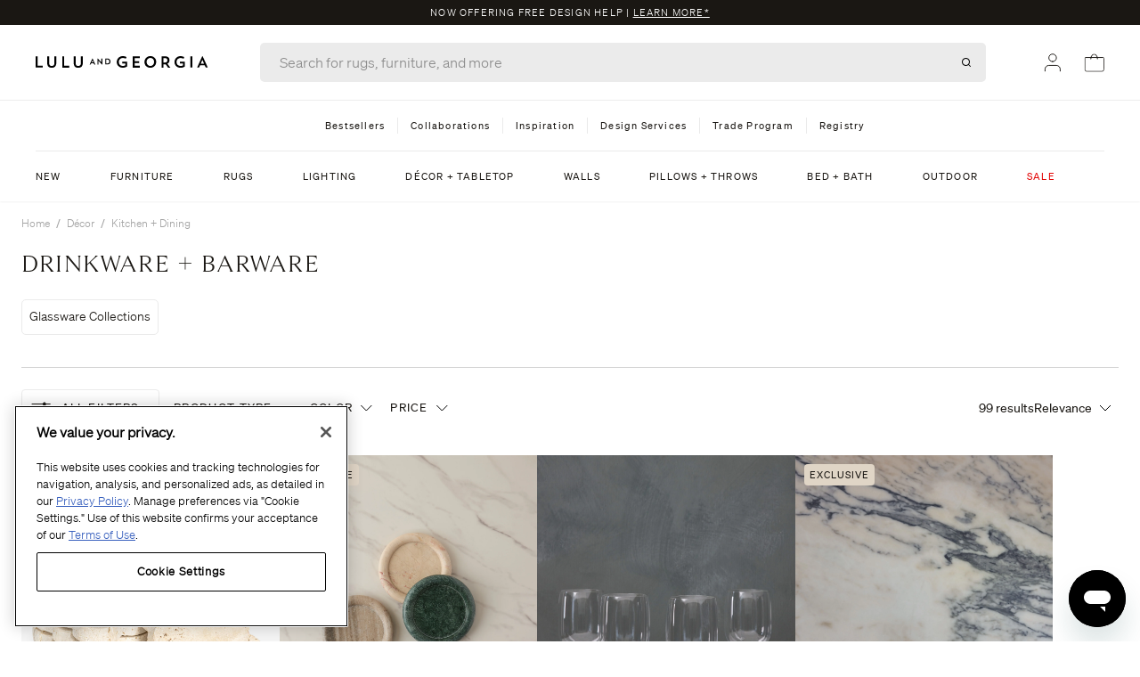

--- FILE ---
content_type: text/html; charset=utf-8
request_url: https://www.luluandgeorgia.com/apps/discountninja/product/v5.2/data?handle=simple-ice-bucket-by-hawkins-new-york&version=4
body_size: -497
content:
{
  "Version": "5.9.0",
  "Source": "Shopify",
  "Currency": "USD",
  "Id": "7849865740387",
  "Handle": "simple-ice-bucket-by-hawkins-new-york",
  "Price": 12400,
  "CompareAtPrice": 12400,
  "Collections": "all-gifting,kitchen-dining,back-in-stock,contract-grade,decor-under-150,decor-under-300,drinkware-bar,decor,evergreen,gifts-under-60,hawkins-ny,here-comes-the-sun,pillows-throws-decor",
  "CollectionIds": "280653529187,262054412387,291052847203,293061197923,275267518563,275267649635,262065684579,262054314083,262461390947,262631161955,269229490275,294635798627,268680003683",  
  "Tags": "algolia_update_103125,Back In Stock,In stock at Lulu and Georgia",
  "Available": true,
  "Variants": [{
   			"Id":43565408813155,
   			"Price":12400,
   			"CompareAtPrice":12400,   			
   			"Available":true,
            "RequiresSellingPlan":false,
			"SellingPlanAllocations": []
   		}]
}

--- FILE ---
content_type: text/html; charset=utf-8
request_url: https://www.luluandgeorgia.com/apps/discountninja/product/v5.2/data?handle=simple-jigger-by-hawkins-new-york&version=4
body_size: 230
content:
{
  "Version": "5.9.0",
  "Source": "Shopify",
  "Currency": "USD",
  "Id": "7849865642083",
  "Handle": "simple-jigger-by-hawkins-new-york",
  "Price": 1400,
  "CompareAtPrice": 1400,
  "Collections": "all-gifting,kitchen-dining,back-in-stock,contract-grade,decor-under-150,decor-under-300,decor-under-50,drinkware-bar,decor,evergreen,gifts-under-60,grounded-glow,hawkins-ny,here-comes-the-sun,pillows-throws-decor",
  "CollectionIds": "280653529187,262054412387,291052847203,293061197923,275267518563,275267649635,275267289187,262065684579,262054314083,262461390947,262631161955,291764076643,269229490275,294635798627,268680003683",  
  "Tags": "algolia_update_103125,Back In Stock,In stock at Lulu and Georgia",
  "Available": true,
  "Variants": [{
   			"Id":43565408059491,
   			"Price":1400,
   			"CompareAtPrice":1400,   			
   			"Available":true,
            "RequiresSellingPlan":false,
			"SellingPlanAllocations": []
   		}]
}

--- FILE ---
content_type: text/html; charset=utf-8
request_url: https://www.luluandgeorgia.com/apps/discountninja/product/v5.2/data?handle=simple-ice-tongs-by-hawkins-new-york&version=4
body_size: -191
content:
{
  "Version": "5.9.0",
  "Source": "Shopify",
  "Currency": "USD",
  "Id": "7849865674851",
  "Handle": "simple-ice-tongs-by-hawkins-new-york",
  "Price": 1400,
  "CompareAtPrice": 1400,
  "Collections": "all-gifting,kitchen-dining,back-in-stock,contract-grade,decor-under-150,decor-under-300,decor-under-50,drinkware-bar,decor,evergreen,gifts-under-60,grounded-glow,hawkins-ny,here-comes-the-sun,pillows-throws-decor",
  "CollectionIds": "280653529187,262054412387,291052847203,293061197923,275267518563,275267649635,275267289187,262065684579,262054314083,262461390947,262631161955,291764076643,269229490275,294635798627,268680003683",  
  "Tags": "algolia_update_103125,Back In Stock,In stock at Lulu and Georgia",
  "Available": true,
  "Variants": [{
   			"Id":43565407993955,
   			"Price":1400,
   			"CompareAtPrice":1400,   			
   			"Available":true,
            "RequiresSellingPlan":false,
			"SellingPlanAllocations": []
   		}]
}

--- FILE ---
content_type: text/css
request_url: https://www.luluandgeorgia.com/cdn/shop/t/51/compiled_assets/styles.css?v=347517
body_size: -502
content:
.section--map{margin:4rem 0;min-height:470px;background-size:cover;background-position:center}.section p a{text-decoration:underline}.section:last-child{margin-bottom:5rem}.nav-desktop{border-top:solid 1px #EDEDED}.promo-content:after{content:" |" "\a0"}
/*# sourceMappingURL=/cdn/shop/t/51/compiled_assets/styles.css.map?v=347517 */


--- FILE ---
content_type: text/css
request_url: https://www.luluandgeorgia.com/cdn/shop/t/51/assets/sticky-cta-non-configurator.css?v=136344738489341294841767896345
body_size: -381
content:
.sticky-wrapper{display:flex;flex-direction:row;position:fixed;bottom:0;left:0;padding:0 10px;width:100%;z-index:9999999999!important;background-color:#fff;align-items:center;justify-content:space-between;height:84px;border-top:1px solid #E5E5E5;transform:translateY(100%);opacity:0;pointer-events:none;transition:transform .3s ease,opacity .3s ease;will-change:transform,opacity}.sticky-wrapper.visible{transform:translateY(0);opacity:1;pointer-events:auto}.sticky-wrapper__cta-button{width:calc(100% - 120px);margin-right:10px;max-height:48px;margin-bottom:0}.hidden-by-modal{display:none}
/*# sourceMappingURL=/cdn/shop/t/51/assets/sticky-cta-non-configurator.css.map?v=136344738489341294841767896345 */


--- FILE ---
content_type: text/javascript
request_url: https://viewer-cdn.cylindo.com/v1/index.mjs
body_size: 31792
content:
function e(e,t){(null==t||t>e.length)&&(t=e.length);for(var n=0,o=Array(t);n<t;n++)o[n]=e[n];return o}function t(e){if(Array.isArray(e))return e}function n(e,t){var n="undefined"!=typeof Symbol&&e[Symbol.iterator]||e["@@iterator"];if(!n){if(Array.isArray(e)||(n=a(e))||t&&e&&"number"==typeof e.length){n&&(e=n);var o=0,r=function(){};return{s:r,n:function(){return o>=e.length?{done:!0}:{done:!1,value:e[o++]}},e:function(e){throw e},f:r}}throw new TypeError("Invalid attempt to iterate non-iterable instance.\nIn order to be iterable, non-array objects must have a [Symbol.iterator]() method.")}var i,l=!0,s=!1;return{s:function(){n=n.call(e)},n:function(){var e=n.next();return l=e.done,e},e:function(e){s=!0,i=e},f:function(){try{l||null==n.return||n.return()}finally{if(s)throw i}}}}function o(){throw new TypeError("Invalid attempt to destructure non-iterable instance.\nIn order to be iterable, non-array objects must have a [Symbol.iterator]() method.")}function r(e,t){if(null==e)return{};var n,o,r=function(e,t){if(null==e)return{};var n={};for(var o in e)if({}.hasOwnProperty.call(e,o)){if(-1!==t.indexOf(o))continue;n[o]=e[o]}return n}(e,t);if(Object.getOwnPropertySymbols){var i=Object.getOwnPropertySymbols(e);for(o=0;o<i.length;o++)-1===t.indexOf(n=i[o])&&{}.propertyIsEnumerable.call(e,n)&&(r[n]=e[n])}return r}function i(e,n){return t(e)||function(e,t){var n=null==e?null:"undefined"!=typeof Symbol&&e[Symbol.iterator]||e["@@iterator"];if(null!=n){var o,r,i,a,l=[],s=!0,c=!1;try{if(i=(n=n.call(e)).next,0===t){if(Object(n)!==n)return;s=!1}else for(;!(s=(o=i.call(n)).done)&&(l.push(o.value),l.length!==t);s=!0);}catch(e){c=!0,r=e}finally{try{if(!s&&null!=n.return&&(a=n.return(),Object(a)!==a))return}finally{if(c)throw r}}return l}}(e,n)||a(e,n)||o()}function a(t,n){if(t){if("string"==typeof t)return e(t,n);var o={}.toString.call(t).slice(8,-1);return"Object"===o&&t.constructor&&(o=t.constructor.name),"Map"===o||"Set"===o?Array.from(t):"Arguments"===o||/^(?:Ui|I)nt(?:8|16|32)(?:Clamped)?Array$/.test(o)?e(t,n):void 0}}var l,s,c,u,d,m,p,h,f,v,_,g,y={},w=[],b=/acit|ex(?:s|g|n|p|$)|rph|grid|ows|mnc|ntw|ine[ch]|zoo|^ord|itera/i,E=Array.isArray;function I(e,t){for(var n in t)e[n]=t[n];return e}function x(e){e&&e.parentNode&&e.parentNode.removeChild(e)}function k(e,t,n){var o,r,i,a={};for(i in t)"key"==i?o=t[i]:"ref"==i?r=t[i]:a[i]=t[i];if(arguments.length>2&&(a.children=arguments.length>3?l.call(arguments,2):n),"function"==typeof e&&null!=e.defaultProps)for(i in e.defaultProps)void 0===a[i]&&(a[i]=e.defaultProps[i]);return C(e,a,o,r,null)}function C(e,t,n,o,r){var i={type:e,props:t,key:n,ref:o,__k:null,__:null,__b:0,__e:null,__c:null,constructor:void 0,__v:null==r?++c:r,__i:-1,__u:0};return null==r&&null!=s.vnode&&s.vnode(i),i}function z(e){return e.children}function P(e,t){this.props=e,this.context=t}function M(e,t){if(null==t)return e.__?M(e.__,e.__i+1):null;for(var n;t<e.__k.length;t++)if(null!=(n=e.__k[t])&&null!=n.__e)return n.__e;return"function"==typeof e.type?M(e):null}function L(e){var t,n;if(null!=(e=e.__)&&null!=e.__c){for(e.__e=e.__c.base=null,t=0;t<e.__k.length;t++)if(null!=(n=e.__k[t])&&null!=n.__e){e.__e=e.__c.base=n.__e;break}return L(e)}}function R(e){(!e.__d&&(e.__d=!0)&&u.push(e)&&!O.__r++||d!=s.debounceRendering)&&((d=s.debounceRendering)||m)(O)}function O(){for(var e,t,n,o,r,i,a,l=1;u.length;)u.length>l&&u.sort(p),e=u.shift(),l=u.length,e.__d&&(n=void 0,o=void 0,r=(o=(t=e).__v).__e,i=[],a=[],t.__P&&((n=I({},o)).__v=o.__v+1,s.vnode&&s.vnode(n),B(t.__P,n,o,t.__n,t.__P.namespaceURI,32&o.__u?[r]:null,i,null==r?M(o):r,!!(32&o.__u),a),n.__v=o.__v,n.__.__k[n.__i]=n,q(i,n,a),o.__e=o.__=null,n.__e!=r&&L(n)));O.__r=0}function A(e,t,n,o,r,i,a,l,s,c,u){var d,m,p,h,f,v,_,g=o&&o.__k||w,b=t.length;for(s=function(e,t,n,o,r){var i,a,l,s,c,u=n.length,d=u,m=0;for(e.__k=new Array(r),i=0;i<r;i++)null!=(a=t[i])&&"boolean"!=typeof a&&"function"!=typeof a?(s=i+m,(a=e.__k[i]="string"==typeof a||"number"==typeof a||"bigint"==typeof a||a.constructor==String?C(null,a,null,null,null):E(a)?C(z,{children:a},null,null,null):null==a.constructor&&a.__b>0?C(a.type,a.props,a.key,a.ref?a.ref:null,a.__v):a).__=e,a.__b=e.__b+1,l=null,-1!=(c=a.__i=S(a,n,s,d))&&(d--,(l=n[c])&&(l.__u|=2)),null==l||null==l.__v?(-1==c&&(r>u?m--:r<u&&m++),"function"!=typeof a.type&&(a.__u|=4)):c!=s&&(c==s-1?m--:c==s+1?m++:(c>s?m--:m++,a.__u|=4))):e.__k[i]=null;if(d)for(i=0;i<u;i++)null!=(l=n[i])&&!(2&l.__u)&&(l.__e==o&&(o=M(l)),V(l,l));return o}(n,t,g,s,b),d=0;d<b;d++)null!=(p=n.__k[d])&&(m=-1==p.__i?y:g[p.__i]||y,p.__i=d,v=B(e,p,m,r,i,a,l,s,c,u),h=p.__e,p.ref&&m.ref!=p.ref&&(m.ref&&$(m.ref,null,p),u.push(p.ref,p.__c||h,p)),null==f&&null!=h&&(f=h),(_=!!(4&p.__u))||m.__k===p.__k?s=T(p,s,e,_):"function"==typeof p.type&&void 0!==v?s=v:h&&(s=h.nextSibling),p.__u&=-7);return n.__e=f,s}function T(e,t,n,o){var r,i;if("function"==typeof e.type){for(r=e.__k,i=0;r&&i<r.length;i++)r[i]&&(r[i].__=e,t=T(r[i],t,n,o));return t}e.__e!=t&&(o&&(t&&e.type&&!t.parentNode&&(t=M(e)),n.insertBefore(e.__e,t||null)),t=e.__e);do{t=t&&t.nextSibling}while(null!=t&&8==t.nodeType);return t}function S(e,t,n,o){var r,i,a,l=e.key,s=e.type,c=t[n],u=null!=c&&!(2&c.__u);if(null===c&&null==e.key||u&&l==c.key&&s==c.type)return n;if(o>(u?1:0))for(r=n-1,i=n+1;r>=0||i<t.length;)if(null!=(c=t[a=r>=0?r--:i++])&&!(2&c.__u)&&l==c.key&&s==c.type)return a;return-1}function D(e,t,n){"-"==t[0]?e.setProperty(t,null==n?"":n):e[t]=null==n?"":"number"!=typeof n||b.test(t)?n:n+"px"}function F(e,t,n,o,r){var i,a;e:if("style"==t)if("string"==typeof n)e.style.cssText=n;else{if("string"==typeof o&&(e.style.cssText=o=""),o)for(t in o)n&&t in n||D(e.style,t,"");if(n)for(t in n)o&&n[t]==o[t]||D(e.style,t,n[t])}else if("o"==t[0]&&"n"==t[1])i=t!=(t=t.replace(h,"$1")),a=t.toLowerCase(),t=a in e||"onFocusOut"==t||"onFocusIn"==t?a.slice(2):t.slice(2),e.l||(e.l={}),e.l[t+i]=n,n?o?n.u=o.u:(n.u=f,e.addEventListener(t,i?_:v,i)):e.removeEventListener(t,i?_:v,i);else{if("http://www.w3.org/2000/svg"==r)t=t.replace(/xlink(H|:h)/,"h").replace(/sName$/,"s");else if("width"!=t&&"height"!=t&&"href"!=t&&"list"!=t&&"form"!=t&&"tabIndex"!=t&&"download"!=t&&"rowSpan"!=t&&"colSpan"!=t&&"role"!=t&&"popover"!=t&&t in e)try{e[t]=null==n?"":n;break e}catch(e){}"function"==typeof n||(null==n||!1===n&&"-"!=t[4]?e.removeAttribute(t):e.setAttribute(t,"popover"==t&&1==n?"":n))}}function U(e){return function(t){if(this.l){var n=this.l[t.type+e];if(null==t.t)t.t=f++;else if(t.t<n.u)return;return n(s.event?s.event(t):t)}}}function B(e,t,n,o,r,i,a,c,u,d){var m,p,h,f,v,_,g,w,b,k,C,L,R,O,T,S,D,U=t.type;if(null!=t.constructor)return null;128&n.__u&&(u=!!(32&n.__u),i=[c=t.__e=n.__e]),(m=s.__b)&&m(t);e:if("function"==typeof U)try{if(w=t.props,b="prototype"in U&&U.prototype.render,k=(m=U.contextType)&&o[m.__c],C=m?k?k.props.value:m.__:o,n.__c?g=(p=t.__c=n.__c).__=p.__E:(b?t.__c=p=new U(w,C):(t.__c=p=new P(w,C),p.constructor=U,p.render=Z),k&&k.sub(p),p.props=w,p.state||(p.state={}),p.context=C,p.__n=o,h=p.__d=!0,p.__h=[],p._sb=[]),b&&null==p.__s&&(p.__s=p.state),b&&null!=U.getDerivedStateFromProps&&(p.__s==p.state&&(p.__s=I({},p.__s)),I(p.__s,U.getDerivedStateFromProps(w,p.__s))),f=p.props,v=p.state,p.__v=t,h)b&&null==U.getDerivedStateFromProps&&null!=p.componentWillMount&&p.componentWillMount(),b&&null!=p.componentDidMount&&p.__h.push(p.componentDidMount);else{if(b&&null==U.getDerivedStateFromProps&&w!==f&&null!=p.componentWillReceiveProps&&p.componentWillReceiveProps(w,C),!p.__e&&null!=p.shouldComponentUpdate&&!1===p.shouldComponentUpdate(w,p.__s,C)||t.__v==n.__v){for(t.__v!=n.__v&&(p.props=w,p.state=p.__s,p.__d=!1),t.__e=n.__e,t.__k=n.__k,t.__k.some(function(e){e&&(e.__=t)}),L=0;L<p._sb.length;L++)p.__h.push(p._sb[L]);p._sb=[],p.__h.length&&a.push(p);break e}null!=p.componentWillUpdate&&p.componentWillUpdate(w,p.__s,C),b&&null!=p.componentDidUpdate&&p.__h.push(function(){p.componentDidUpdate(f,v,_)})}if(p.context=C,p.props=w,p.__P=e,p.__e=!1,R=s.__r,O=0,b){for(p.state=p.__s,p.__d=!1,R&&R(t),m=p.render(p.props,p.state,p.context),T=0;T<p._sb.length;T++)p.__h.push(p._sb[T]);p._sb=[]}else do{p.__d=!1,R&&R(t),m=p.render(p.props,p.state,p.context),p.state=p.__s}while(p.__d&&++O<25);p.state=p.__s,null!=p.getChildContext&&(o=I(I({},o),p.getChildContext())),b&&!h&&null!=p.getSnapshotBeforeUpdate&&(_=p.getSnapshotBeforeUpdate(f,v)),S=m,null!=m&&m.type===z&&null==m.key&&(S=N(m.props.children)),c=A(e,E(S)?S:[S],t,n,o,r,i,a,c,u,d),p.base=t.__e,t.__u&=-161,p.__h.length&&a.push(p),g&&(p.__E=p.__=null)}catch(e){if(t.__v=null,u||null!=i)if(e.then){for(t.__u|=u?160:128;c&&8==c.nodeType&&c.nextSibling;)c=c.nextSibling;i[i.indexOf(c)]=null,t.__e=c}else{for(D=i.length;D--;)x(i[D]);j(t)}else t.__e=n.__e,t.__k=n.__k,e.then||j(t);s.__e(e,t,n)}else null==i&&t.__v==n.__v?(t.__k=n.__k,t.__e=n.__e):c=t.__e=function(e,t,n,o,r,i,a,c,u){var d,m,p,h,f,v,_,g=n.props,w=t.props,b=t.type;if("svg"==b?r="http://www.w3.org/2000/svg":"math"==b?r="http://www.w3.org/1998/Math/MathML":r||(r="http://www.w3.org/1999/xhtml"),null!=i)for(d=0;d<i.length;d++)if((f=i[d])&&"setAttribute"in f==!!b&&(b?f.localName==b:3==f.nodeType)){e=f,i[d]=null;break}if(null==e){if(null==b)return document.createTextNode(w);e=document.createElementNS(r,b,w.is&&w),c&&(s.__m&&s.__m(t,i),c=!1),i=null}if(null==b)g===w||c&&e.data==w||(e.data=w);else{if(i=i&&l.call(e.childNodes),g=n.props||y,!c&&null!=i)for(g={},d=0;d<e.attributes.length;d++)g[(f=e.attributes[d]).name]=f.value;for(d in g)if(f=g[d],"children"==d);else if("dangerouslySetInnerHTML"==d)p=f;else if(!(d in w)){if("value"==d&&"defaultValue"in w||"checked"==d&&"defaultChecked"in w)continue;F(e,d,null,f,r)}for(d in w)f=w[d],"children"==d?h=f:"dangerouslySetInnerHTML"==d?m=f:"value"==d?v=f:"checked"==d?_=f:c&&"function"!=typeof f||g[d]===f||F(e,d,f,g[d],r);if(m)c||p&&(m.__html==p.__html||m.__html==e.innerHTML)||(e.innerHTML=m.__html),t.__k=[];else if(p&&(e.innerHTML=""),A("template"==t.type?e.content:e,E(h)?h:[h],t,n,o,"foreignObject"==b?"http://www.w3.org/1999/xhtml":r,i,a,i?i[0]:n.__k&&M(n,0),c,u),null!=i)for(d=i.length;d--;)x(i[d]);c||(d="value","progress"==b&&null==v?e.removeAttribute("value"):null!=v&&(v!==e[d]||"progress"==b&&!v||"option"==b&&v!=g[d])&&F(e,d,v,g[d],r),d="checked",null!=_&&_!=e[d]&&F(e,d,_,g[d],r))}return e}(n.__e,t,n,o,r,i,a,u,d);return(m=s.diffed)&&m(t),128&t.__u?void 0:c}function j(e){e&&e.__c&&(e.__c.__e=!0),e&&e.__k&&e.__k.forEach(j)}function q(e,t,n){for(var o=0;o<n.length;o++)$(n[o],n[++o],n[++o]);s.__c&&s.__c(t,e),e.some(function(t){try{e=t.__h,t.__h=[],e.some(function(e){e.call(t)})}catch(e){s.__e(e,t.__v)}})}function N(e){return"object"!=typeof e||null==e||e.__b&&e.__b>0?e:E(e)?e.map(N):I({},e)}function $(e,t,n){try{if("function"==typeof e){var o="function"==typeof e.__u;o&&e.__u(),o&&null==t||(e.__u=e(t))}else e.current=t}catch(e){s.__e(e,n)}}function V(e,t,n){var o,r;if(s.unmount&&s.unmount(e),(o=e.ref)&&(o.current&&o.current!=e.__e||$(o,null,t)),null!=(o=e.__c)){if(o.componentWillUnmount)try{o.componentWillUnmount()}catch(e){s.__e(e,t)}o.base=o.__P=null}if(o=e.__k)for(r=0;r<o.length;r++)o[r]&&V(o[r],t,n||"function"!=typeof e.type);n||x(e.__e),e.__c=e.__=e.__e=void 0}function Z(e,t,n){return this.constructor(e,n)}function X(e,t,n){var o,r,i,a;t==document&&(t=document.documentElement),s.__&&s.__(e,t),r=(o="function"==typeof n)?null:n&&n.__k||t.__k,i=[],a=[],B(t,e=(!o&&n||t).__k=k(z,null,[e]),r||y,y,t.namespaceURI,!o&&n?[n]:r?null:t.firstChild?l.call(t.childNodes):null,i,!o&&n?n:r?r.__e:t.firstChild,o,a),q(i,e,a)}function Y(e,t){X(e,t,Y)}function H(e,t,n){var o,r,i,a,s=I({},e.props);for(i in e.type&&e.type.defaultProps&&(a=e.type.defaultProps),t)"key"==i?o=t[i]:"ref"==i?r=t[i]:s[i]=void 0===t[i]&&null!=a?a[i]:t[i];return arguments.length>2&&(s.children=arguments.length>3?l.call(arguments,2):n),C(e.type,s,o||e.key,r||e.ref,null)}l=w.slice,s={__e:function(e,t,n,o){for(var r,i,a;t=t.__;)if((r=t.__c)&&!r.__)try{if((i=r.constructor)&&null!=i.getDerivedStateFromError&&(r.setState(i.getDerivedStateFromError(e)),a=r.__d),null!=r.componentDidCatch&&(r.componentDidCatch(e,o||{}),a=r.__d),a)return r.__E=r}catch(t){e=t}throw e}},c=0,P.prototype.setState=function(e,t){var n;n=null!=this.__s&&this.__s!=this.state?this.__s:this.__s=I({},this.state),"function"==typeof e&&(e=e(I({},n),this.props)),e&&I(n,e),null!=e&&this.__v&&(t&&this._sb.push(t),R(this))},P.prototype.forceUpdate=function(e){this.__v&&(this.__e=!0,e&&this.__h.push(e),R(this))},P.prototype.render=z,u=[],m="function"==typeof Promise?Promise.prototype.then.bind(Promise.resolve()):setTimeout,p=function(e,t){return e.__v.__b-t.__v.__b},O.__r=0,h=/(PointerCapture)$|Capture$/i,f=0,v=U(!1),_=U(!0),g=0;var W,G,J,Q,K=0,ee=[],te=s,ne=te.__b,oe=te.__r,re=te.diffed,ie=te.__c,ae=te.unmount,le=te.__;function se(e,t){te.__h&&te.__h(G,e,K||t),K=0;var n=G.__H||(G.__H={__:[],__h:[]});return e>=n.__.length&&n.__.push({}),n.__[e]}function ce(e){return K=1,function(e,t){var n=se(W++,2);if(n.t=e,!n.__c&&(n.__=[Ee(void 0,t),function(e){var t=n.__N?n.__N[0]:n.__[0],o=n.t(t,e);t!==o&&(n.__N=[o,n.__[1]],n.__c.setState({}))}],n.__c=G,!G.__f)){var o=function(e,t,o){if(!n.__c.__H)return!0;var i=n.__c.__H.__.filter(function(e){return!!e.__c});if(i.every(function(e){return!e.__N}))return!r||r.call(this,e,t,o);var a=n.__c.props!==e;return i.forEach(function(e){if(e.__N){var t=e.__[0];e.__=e.__N,e.__N=void 0,t!==e.__[0]&&(a=!0)}}),r&&r.call(this,e,t,o)||a};G.__f=!0;var r=G.shouldComponentUpdate,i=G.componentWillUpdate;G.componentWillUpdate=function(e,t,n){if(this.__e){var a=r;r=void 0,o(e,t,n),r=a}i&&i.call(this,e,t,n)},G.shouldComponentUpdate=o}return n.__N||n.__}(Ee,e)}function ue(e,t){var n=se(W++,3);!te.__s&&be(n.__H,t)&&(n.__=e,n.u=t,G.__H.__h.push(n))}function de(e,t){var n=se(W++,4);!te.__s&&be(n.__H,t)&&(n.__=e,n.u=t,G.__h.push(n))}function me(e){return K=5,pe(function(){return{current:e}},[])}function pe(e,t){var n=se(W++,7);return be(n.__H,t)&&(n.__=e(),n.__H=t,n.__h=e),n.__}function he(e,t){return K=8,pe(function(){return e},t)}function fe(){var e=se(W++,11);if(!e.__){for(var t=G.__v;null!==t&&!t.__m&&null!==t.__;)t=t.__;var n=t.__m||(t.__m=[0,0]);e.__="P"+n[0]+"-"+n[1]++}return e.__}function ve(){for(var e;e=ee.shift();)if(e.__P&&e.__H)try{e.__H.__h.forEach(ye),e.__H.__h.forEach(we),e.__H.__h=[]}catch(t){e.__H.__h=[],te.__e(t,e.__v)}}te.__b=function(e){G=null,ne&&ne(e)},te.__=function(e,t){e&&t.__k&&t.__k.__m&&(e.__m=t.__k.__m),le&&le(e,t)},te.__r=function(e){oe&&oe(e),W=0;var t=(G=e.__c).__H;t&&(J===G?(t.__h=[],G.__h=[],t.__.forEach(function(e){e.__N&&(e.__=e.__N),e.u=e.__N=void 0})):(t.__h.forEach(ye),t.__h.forEach(we),t.__h=[],W=0)),J=G},te.diffed=function(e){re&&re(e);var t=e.__c;t&&t.__H&&(t.__H.__h.length&&(1!==ee.push(t)&&Q===te.requestAnimationFrame||((Q=te.requestAnimationFrame)||ge)(ve)),t.__H.__.forEach(function(e){e.u&&(e.__H=e.u),e.u=void 0})),J=G=null},te.__c=function(e,t){t.some(function(e){try{e.__h.forEach(ye),e.__h=e.__h.filter(function(e){return!e.__||we(e)})}catch(n){t.some(function(e){e.__h&&(e.__h=[])}),t=[],te.__e(n,e.__v)}}),ie&&ie(e,t)},te.unmount=function(e){ae&&ae(e);var t,n=e.__c;n&&n.__H&&(n.__H.__.forEach(function(e){try{ye(e)}catch(e){t=e}}),n.__H=void 0,t&&te.__e(t,n.__v))};var _e="function"==typeof requestAnimationFrame;function ge(e){var t,n=function(){clearTimeout(o),_e&&cancelAnimationFrame(t),setTimeout(e)},o=setTimeout(n,35);_e&&(t=requestAnimationFrame(n))}function ye(e){var t=G,n=e.__c;"function"==typeof n&&(e.__c=void 0,n()),G=t}function we(e){var t=G;e.__c=e.__(),G=t}function be(e,t){return!e||e.length!==t.length||t.some(function(t,n){return t!==e[n]})}function Ee(e,t){return"function"==typeof t?t(e):t}const Ie=e=>(e.map=t=>Ie(n=>t(e(n))),e.or=t=>Ie(n=>{try{return e(n)}catch(e){return t(n)}}),e),xe=()=>"bad banditype"(),ke=()=>Ie(e=>e),Ce=e=>Ie(t=>e.includes(t)?t:xe()),ze=e=>Ie(t=>typeof t==typeof e?t:xe()),Pe=()=>ze(""),Me=()=>ze(0),Le=()=>ze(),Re=e=>Ie(t=>t instanceof e?t:xe()),Oe=e=>Re(Object).map(t=>{const n={};for(const o in e){const r=e[o](t[o]);void 0!==r&&(n[o]=r)}return n}),Ae=e=>Re(Array).map(t=>t.map(e)),Te=e=>Re(Array).map(t=>e.map((e,n)=>e(t[n]))),Se=["code","crop","customerId","features","filename","format","frame","size","quality","proxy","assetType","jpgBackground","contentId"],De=["code","customerId","features","filename","format","proxy"],Fe=["context","children"],Ue=e=>void 0!==e,Be=e=>{const t=new URLSearchParams;var o,r=n(Object.keys(e).sort());try{for(r.s();!(o=r.n()).done;){const r=o.value,l=e[r];if(Array.isArray(l)){var i,a=n(l);try{for(a.s();!(i=a.n()).done;)t.append(r,i.value)}catch(e){a.e(e)}finally{a.f()}}else Ue(l)&&t.set(r,l.toString())}}catch(e){r.e(e)}finally{r.f()}return t},je=e=>decodeURIComponent(e.toString()).replace(/\+/g," "),qe=e=>{const t=Object.keys(e);return 0===t.length?"":`&${je(Be({feature:t.reduce((t,n)=>{const o=n,r=e[n];return r?[...t,`${encodeURIComponent(o)}:${encodeURIComponent(r)}`]:t},[])}))}`},Ne=e=>{let t=e.baseUrl,n=e.customerId,o=e.code,r=e.assetType,i=e.filename,a=e.format,l=e.params,s=e.features,c=e.configurationId,u=e.subPaths,d=void 0===u?[]:u,m=e.redirectUrl;const p=!a,h=je(Be(void 0===l?{}:l)),f=h.length>0;return[{value:`${t}${n}/products/`,encoding:"URI"},{value:o,encoding:"URIComponent"},{value:`/${r}/`},...d,{value:i,encoding:"URIComponent"},{value:`.${a}`,disabled:p},{value:"?"},{value:`redirect_url=${encodeURIComponent(m||self.location.toString())}`,disabled:!p},{value:`${p?"&":""}${h}`,encoding:"URI",disabled:!f},{value:s?qe(s):"",disabled:Boolean(c)}].reduce((e,t)=>{let n=t.value;if(t.disabled)return e;switch(t.encoding){case"URI":return e+encodeURI(n);case"URIComponent":return e+encodeURIComponent(n);default:return e+n}},"")},$e=[105,512,768,1024],Ve="/api/v2/",Ze=e=>Xe(e,`${e.proxy}${Ve}`,"ARQR"),Xe=(e,t,n)=>{var o;return Ne({...e,baseUrl:t,assetType:n,filename:e.code,redirectUrl:null==(o=e.bannerConfig)?void 0:o.redirectUrl,params:He(e.bannerConfig)})},Ye={action:"iosAction",androidTitle:"androidTitle",title:"iosTitle",subtitle:"iosSubtitle",price:"iosPrice",banner:"displayOn"},He=e=>e?Object.entries(Ye).reduce((t,n)=>{let o=i(n,2);const r=e[o[1]];return null!=r&&(t[o[0]]=r),t},{}):{},We=["jpg","png","webp"],Ge=e=>{if("object"==typeof e)return`(${Math.round(e.width)},${Math.round(e.height)})`;if("number"!=typeof e)return;const t=(e=>{var t;return null!=(t=$e.find(t=>t>=e))?t:$e[$e.length-1]})(Math.round(e));return String(t)},Je=e=>{let t=e.code,n=e.crop,o=e.customerId,i=e.features,a=void 0===i?{}:i,l=e.filename,s=void 0===l?t:l,c=e.format,u=e.frame,d=void 0===u?1:u,m=e.size,p=e.quality,h=e.proxy,f=e.assetType,v=e.jpgBackground,_=e.contentId,g=r(e,Se);if(!h||!t||!o)return"";const y="staticcontent"===f||"quickshotcontent"===f;let w="webp";c&&We.includes(c.toLowerCase())&&(w=c);const b={...g,size:Ge(m),encoding:p&&"png"!==w?`${w}-${p}`:void 0,crop:n?`(${n.x},${n.y},${n.width},${n.height})`:void 0,background:"jpg"===w?v:void 0},E=[];return"frames"===f?E.push({value:`${d}/`,encoding:"URI"}):y&&_&&E.push({value:_,encoding:"URIComponent"},{value:"/"}),Ne({baseUrl:`${h}${Ve}`,customerId:o,code:t,assetType:f,subPaths:E,filename:s,format:w,params:b,features:a,configurationId:g.configurationId})},Qe=e=>{let t=e.code,n=e.customerId,o=e.features,i=void 0===o?{}:o,a=e.filename,l=void 0===a?t:a,s=e.format,c=void 0===s?"gltf":s,u=e.proxy,d=r(e,De);return u&&t&&n?Ne({baseUrl:`${u}${Ve}`,assetType:"AR",code:t,customerId:n,filename:l,format:c,params:d,features:i,configurationId:d.configurationId}):""},Ke=e=>{let t=e.show,n=e.progress;return k(z,null,k("style",null,`\n          .progress-bar {\n            position: absolute;\n            top: 0;\n            left: 0;\n            width: 100%;\n            height: var(--scoped-progress-bar-height);\n            background-color: var(--scoped-progress-bar-color);\n            transition: transform 250ms, opacity 400ms;\n            transform-origin: top left;\n            overflow: hidden;\n            transform: scaleX(${n**.5});\n            opacity: ${Number(n<1&&(void 0===t||t))};\n          }\n          .inactive .progress-bar {\n            opacity: 0;\n          }\n          `),k("div",{class:"progress-bar"}))},et=()=>k("svg",{width:"32",height:"32",viewBox:"0 0 32 32",fill:"none",xmlns:"http://www.w3.org/2000/svg"},k("text",{style:{fontSize:"10px"},x:"50%",y:"50%"},"3D"),k("path",{"fill-rule":"evenodd","clip-rule":"evenodd",d:"m15.27 2.7.74-.03c7.02 0 12.76 5.37 13.32 12.2h-1.67c-.4-4.17-3-7.7-6.65-9.41l-1.49 1.47-4.25-4.23ZM4.34 17.11c.4 4.18 3.01 7.71 6.67 9.42l1.48-1.46 4.25 4.23-.73.03A13.36 13.36 0 0 1 2.67 17.11h1.67Z",fill:"currentColor"}));function tt(e,t,n,o,r){if("undefined"==typeof customElements||customElements.get(t))return;const i=(e=>(e=>Array.isArray(e))(e))(n)?n:(a=n,Object.keys(null!=a?a:{}).map(e=>(e=>e.replace(/[A-Z]/g,e=>`-${e.toLowerCase()}`))(e)));var a;function l(){const t=Reflect.construct(HTMLElement,[],l);return t._vdomComponent=e,t._root=o?t.attachShadow({mode:"open"}):t,t}(l.prototype=Object.create(HTMLElement.prototype)).constructor=l,l.prototype.connectedCallback=ot,l.prototype.attributeChangedCallback=it,l.prototype.disconnectedCallback=at,l.observedAttributes=i,null==i||i.forEach(e=>{Object.defineProperty(l.prototype,e,{get(){return this._vdom.props[e]},set(t){this._vdom?this.attributeChangedCallback(e,null,t):(this._props||(this._props={}),this._props[e]=t,this.connectedCallback());const n=typeof t;null!=t&&"string"!==n&&"boolean"!==n&&"number"!==n||this.setAttribute(e,t)}})}),customElements.define(null!=t?t:e.name,l),null==r||r()}function nt(e){return this.getChildContext=()=>e.context,H(e.children,r(e,Fe))}function ot(){const e=new CustomEvent("_preact",{detail:{},bubbles:!0,cancelable:!0});"CYLINDO-VIEWER"!==this.tagName||this.hasAttribute("group")||this.setAttribute("group",Math.random().toString(36).slice(2)),this.dispatchEvent(e),this._vdom=k(nt,{...this._props,context:e.detail.context},st(this,this._vdomComponent)),(this.hasAttribute("hydrate")?Y:X)(this._vdom,this._root)}function rt(e){return e.replace(/-(\w)/g,(e,t)=>t?t.toUpperCase():"")}function it(e,t,n){if(!this._vdom)return;const o={};o[e]=n=null==n?void 0:n,o[rt(e)]=n,this._vdom=H(this._vdom,o),X(this._vdom,this._root)}function at(){X(this._vdom=null,this._root)}function lt(e,t){return k("slot",{...e,ref:e=>{e?(this.ref=e,this._listener||(this._listener=e=>{e.stopPropagation(),e.detail.context=t},e.addEventListener("_preact",this._listener))):this.ref.removeEventListener("_preact",this._listener)}})}function st(e,t){if(3===e.nodeType)return e.data;if(1!==e.nodeType)return null;let n=[],o={},r=0,i=e.attributes,a=e.childNodes;for(r=i.length;r--;)"slot"!==i[r].name&&(o[i[r].name]=i[r].value,o[rt(i[r].name)]=i[r].value);for(r=a.length;r--;){const e=st(a[r],null),t=a[r].slot;t?o[t]=k(lt,{name:t},e):n[r]=e}const l=t?k(lt,null,n):n;return k(t||e.nodeName.toLowerCase(),o,l)}var ct;!function(e){e.FIT_INSIDE_VIEWER="fit-inside-viewer",e.COVER_VIEWER="cover-viewer"}(ct||(ct={}));let ut=e=>{let t=e&&e.on&&e.dispatch&&e.get,n=n=>{let o;try{o=window.__REDUX_DEVTOOLS_EXTENSION__||window.top.__REDUX_DEVTOOLS_EXTENSION__}catch{}if(!o)return;let r=o.connect(t?{}:e);n.on("@init",()=>{r.subscribe(e=>{"DISPATCH"===e.type&&e.state&&n.dispatch("UPDATE_FROM_DEVTOOLS",JSON.parse(e.state))}),r.init(n.get())});let i="";n.on("@dispatch",(e,t)=>{let n=String(t[0]);if("UPDATE_FROM_DEVTOOLS"!==n&&"UPDATE_FROM_DEVTOOLS"!==i){if("@"!==n[0]&&(!t[2]||0===t[2].length))throw new Error("Unknown Storeon event "+n);("@changed"!==n||Object.keys(t[1]).length)&&r.send({type:n,payload:t[1]},e)}i=n}),n.on("UPDATE_FROM_DEVTOOLS",(e,t)=>{let n,o={};for(n in e)o[n]=void 0;for(n in t)o[n]=t[n];return o})};return t?n(e):n},dt=function(){function e(t){var n,o;return this.getChildContext||(n=new Set,(o={})[e.__c]=this,this.getChildContext=function(){return o},this.componentWillUnmount=function(){n=null},this.shouldComponentUpdate=function(e){this.props.value!=e.value&&n.forEach(function(e){e.__e=!0,R(e)})},this.sub=function(e){n.add(e);var t=e.componentWillUnmount;e.componentWillUnmount=function(){n&&n.delete(e),t&&t.call(e)}}),t.children}return e.__c="__cC"+g++,e.__=void 0,e.Provider=e.__l=(e.Consumer=function(e,t){return e.children(t)}).contextType=e,e}(),mt="undefined"!=typeof window?de:ue,pt=(ht=dt,(...e)=>{let t=function(e){var t=G.context[e.__c],n=se(W++,9);return n.c=e,t?(null==n.__&&(n.__=!0,t.sub(G)),t.props.value):e.__}(ht),n=ce({});return mt(()=>t.on("@changed",(t,o)=>{e.some(e=>e in o)&&n[1]({})}),[]),pe(()=>{let n=t.get(),o={};return e.forEach(e=>{o[e]=n[e]}),o.dispatch=t.dispatch,o},[n[0]])});var ht;const ft="CylindoAR",vt="CylindoViewer",_t="Cylindo Viewer ",gt="Seen",yt="Engaged",wt={loaded:{LABEL:vt,ONE_PER_PAGE:!0,payload:{event_name:_t+"Loaded"}},seen:{LABEL:vt,ONE_PER_PAGE:!0,payload:{event_name:_t+gt}},fullscreen:{LABEL:vt,ONE_PER_PAGE:!0,payload:{event_name:_t+yt,viewer_engagement_type:"Full screen"}},zoom:{LABEL:vt,ONE_PER_PAGE:!0,payload:{event_name:_t+yt,viewer_engagement_type:"Zoom"}},spin:{LABEL:"Cylindo360",ONE_PER_PAGE:!1,payload:{event_name:_t+yt,viewer_engagement_type:"Spin"}},thumbnailClick:{LABEL:vt,ONE_PER_PAGE:!1,payload:{event_name:_t+yt,viewer_engagement_type:"Thumbnail click"}},navigation:{LABEL:vt,ONE_PER_PAGE:!1,payload:{event_name:_t+yt,viewer_engagement_type:"Navigation"}},featureChanged:{LABEL:vt,ONE_PER_PAGE:!1,payload:{event_name:_t+yt,viewer_engagement_type:"Feature changed"}},configurationIdChanged:{LABEL:vt,ONE_PER_PAGE:!1,payload:{event_name:_t+yt,viewer_engagement_type:"Configuration Id changed"}},arClicked:{LABEL:ft,ONE_PER_PAGE:!1,payload:{event_name:"Cylindo AR Clicked"}},qrOpened:{LABEL:ft,ONE_PER_PAGE:!1,payload:{event_name:"Cylindo QR "+gt}}},bt=["loaded","seen","fullscreen","zoom","spin","featureChanged","configurationIdChanged","thumbnailClick","arClicked","navigation","qrOpened"],Et=()=>{if("undefined"==typeof navigator)return{};const e=Boolean(navigator.maxTouchPoints>=2),t=window.innerWidth,n=window.innerHeight;return{isTouchEnabled:e,width:t,height:n,viewportOrientation:n>t?"portrait":"landscape",language:navigator.language}},It=(e,t,n)=>{let o=t.version,r=void 0===o?"default":o,i=t.model_code,a=t.features,l=t.callback;if("none"===n)return;const s=wt[e];if(s.ONE_PER_PAGE&&t.wasDispatched)return;const c=Object.keys(a).length>0?Object.keys(a).reduce((e,t,n)=>({...e,[`feature_type_code_${n+1}`]:t,[`option_code_${n+1}`]:a[t]}),{}):{default_features:!0},u={event:"cylindoGA4Event",model_code:i,version:r,...Et(),...s.payload,...c};if("undefined"==typeof window)throw new Error("Cannot send analytics, the window object is undefined");try{var d;if(["auto","gtag"].includes(n)&&"function"==typeof window.gtag)window.gtag("event",null==(d=s.payload)?void 0:d.event_name,u),null==l||l();else if(["auto","gtm"].includes(n)&&"object"==typeof window.dataLayer){var m;null==(m=window.dataLayer)||m.push(u),null==l||l()}}catch(e){console.warn("An error occurred while trying to send data to analytics",e)}},xt=["zoom"];var kt;const Ct=globalThis.__stores=null!=(kt=globalThis.__stores)?kt:new Map,zt=e=>{e.on("@init",()=>({analyticsMode:"auto",dispatchedEvents:bt.reduce((e,t)=>({...e,[t]:!1}),{})})),e.on("analyticsMode/set",(e,t)=>({analyticsMode:t})),e.on("dispatchedEvents/set",(e,t)=>({dispatchedEvents:{...e.dispatchedEvents,...t}}))},Pt=e=>{e.on("@init",()=>({asset:null,assetBoundingClientRect:new DOMRect})),e.on("asset/set",(t,n)=>{if(null===n)return{asset:null};n.complete||n.decode().then(()=>e.dispatch("asset/onResize"));const o=n.getBoundingClientRect();return 0!==o.width&&0!==o.height?{asset:n,assetBoundingClientRect:o}:{asset:n}}),e.on("asset/onResize",e=>{let t=e.asset;if(null===t)return{};const n=t.getBoundingClientRect();return n.width&&n.height?{assetBoundingClientRect:n}:{}}),e.on("asset/quality",(e,t)=>({quality:t})),e.on("asset/format",(e,t)=>({format:t})),e.on("jpgBackground/set",(e,t)=>({jpgBackground:t})),e.on("ignoreUnknownFeatures/set",(e,t)=>({ignoreUnknownFeatures:t}))},Mt=e=>Ot(e)?{...e,items:e.items.map(Lt)}:{enableAr:!1,items:[],...e},Lt=e=>{const t={...e};var n,o;return"altText"in t&&delete t.altText,"altText"in e&&"string"==typeof e.altText&&(t.alt=e.altText),("externalMedia"===t.type||"quickshot"===t.type)&&(null!=(n=t.originalDimensions)&&n.width&&null!=(o=t.originalDimensions)&&o.height||(t.originalDimensions=void 0)),t.canBeZoomedIn=Rt(e),t},Rt=e=>["360","studio"].includes(null==e?void 0:e.type)||"360StaticFrame"===(null==e?void 0:e.type)&&!e.smartCrop||"swatch"===e.type&&Boolean(e.canBeZoomedIn),Ot=e=>"items"in e&&Array.isArray(e.items),At=e=>{e.on("config-change",()=>null),e.on("config/load",(t,n)=>{let o=n.onSuccess;fetch(`${t.proxy}/api/v2/${n.customerId}/products/${n.code}/viewer-config/${n.remoteConfig}`,{cache:"no-cache"}).then(e=>{if(!e.ok)throw new Error("Could not fetch config");return e.json()}).then(Mt).then(t=>{e.dispatch("config/set",t),null==o||o(t)}).catch(e=>{console.warn(e)})}),e.on("config/set",(t,n)=>(e.dispatch("config-change",n),{config:n}))},Tt=e=>{e.on("@init",()=>({controls:[],showZoomControlsOnTouch:!1})),e.on("controls/set",(e,t)=>({controls:t})),e.on("showZoomControlsOnTouch/set",(e,t)=>({showZoomControlsOnTouch:t}))},St=()=>"undefined"!=typeof navigator&&navigator.maxTouchPoints>=2,Dt=()=>"number"==typeof devicePixelRatio?Math.min(2,devicePixelRatio):1,Ft=e=>{const t=matchMedia("(min-width: 1000px)");e.on("@init",()=>({isTouchMode:St(),isDesktop:t.matches,pixelRatio:Dt()})),e.on("isDesktop-change",()=>null),e.on("isDesktop/set",(t,n)=>{if(t.isDesktop!==n)return e.dispatch("isDesktop-change",n),{isDesktop:n}}),e.on("pixelRatio/set",(e,t)=>({pixelRatio:t})),e.on("isTouchMode/set",(e,t)=>({isTouchMode:t}));let n=null;const o=()=>{null!=n&&n();const t=Dt(),r=matchMedia(`(resolution: ${t}dppx)`);r.addEventListener("change",o),n=()=>{r.removeEventListener("change",o)},e.dispatch("pixelRatio/set",t)};o(),t.addEventListener("change",t=>{e.dispatch("isDesktop/set",t.matches)});const r=t=>{if(St())switch(t.pointerType){case"mouse":e.dispatch("isTouchMode/set",!1);break;case"touch":e.dispatch("isTouchMode/set",!0)}};document.addEventListener("pointerdown",r),document.addEventListener("pointermove",r)},Ut=e=>{e.on("DOMEvents/zoom",()=>null),e.on("DOMEvents/dragStart",()=>null),e.on("DOMEvents/drag",()=>null),e.on("DOMEvents/dragEnd",()=>null)},Bt=["features/set","proxy/set"],jt=e=>{let t;e.on("@init",()=>({error:void 0,errorType:void 0})),e.on("error",(n,o)=>{const r=o.error,i=o.errorType;return clearTimeout(t),r&&(t=setTimeout(()=>{console.error(null==r?void 0:r.message)},200)),"fallback"===i&&e.dispatch("fallback",void 0),{...n,...o}}),e.on("fallback",()=>null),e.on("@dispatch",(t,n)=>{let o=i(n,1);return Bt.includes(o[0])&&e.dispatch("error",{error:void 0,errorType:void 0}),null})},qt=["seen","loaded"],Nt=e=>qt.every(t=>e[t]),$t=e=>{e.on("@init",()=>({features:{}})),e.on("features-change",()=>null),e.on("features-canceled",()=>null),e.on("features/set",(t,n)=>{let o=t.code,r=t.dispatchedEvents,a=t.loaded,l=t.features,s=t.analyticsMode;const c=Object.entries(n).reduce((e,t)=>{let n=i(t,2),o=n[0],r=n[1];return{...e,[o.toUpperCase()]:r}},{});return a||e.dispatch("features-canceled",l),e.dispatch("features-change",c),Nt(r)&&It("featureChanged",{features:c,model_code:null!=o?o:"",wasDispatched:r.featureChanged,callback:()=>e.dispatch("dispatchedEvents/set",{featureChanged:!0})},s),{features:c}}),e.on("placeholderFeatures/set",(t,n)=>{(e=>0===Object.keys(e).length)(t.features)&&e.dispatch("features/set",n)})},Vt=(e,t)=>(e%t+t)%t,Zt={mass:1,tension:170,friction:26,immediate:"function"!=typeof matchMedia||matchMedia("(prefers-reduced-motion: reduce)").matches,clamp:!1,precision:.04,maxTimeStep:1/60,onComplete:void 0};function Xt(e){const t={current:{velocity:0,...Zt,...e}};let n=Date.now(),o=-1;const r=()=>{const e=t.current,i=e.from,a=e.to,l=e.mass,s=e.friction,c=e.tension,u=e.velocity,d=e.maxTimeStep,m=e.clamp,p=e.immediate,h=e.precision,f=e.onUpdate,v=e.onComplete,_=Date.now()-n||d,g=Math.min(_/1e3,d);n=Date.now(),t.current.velocity+=(-c*((null!=i?i:0)-(null!=a?a:0))+-s*u)/l*g,t.current.from=(null!=i?i:0)+t.current.velocity*g;const y=t.current.from-(null!=a?a:0),w=Math.abs(t.current.velocity);p||a&&Math.abs(y)<h&&w<h||(!a||!c)&&w<h||m&&Math.sign(y)!==Math.sign((null!=i?i:0)-(null!=a?a:0))?(t.current.active=!1,null==f||f(null!=a?a:t.current.from),null==v||v()):(null==f||f(t.current.from),o=requestAnimationFrame(r))},i={resetConfig:()=>(i.update(Zt),i),update:e=>(n=Date.now(),t.current={...t.current,...e},i),stop:()=>(t.current.active=!1,cancelAnimationFrame(o),i),start:function(e){return void 0===e&&(e={}),i.update(e),t.current.active=!0,cancelAnimationFrame(o),o=requestAnimationFrame(r),i},get:()=>t.current};return i}const Yt=e=>{e.on("@init",()=>({frame:1,frameSpring:Xt()})),e.on("frame-change",()=>null),e.on("spin-start",()=>null),e.on("spin-end",()=>null),e.on("internal__frame-change",()=>null),e.on("frame/set",(t,n)=>{var o;let r=t.viewerItem;const i=Vt(n-1,"360"===r.type&&(null==(o=r.frames)?void 0:o.length)||32)+1;e.dispatch("frame-change",i);const a="360"===r.type?r.frames:[];return e.dispatch("internal__frame-change",{capiFrame:i&&a&&a[i-1]||1,frame:i}),{frame:i}}),e.on("frame/animate",(t,n)=>{let o=t.frameSpring;const r={from:t.frame,to:void 0,...Zt,...n,onUpdate:t=>{null==n.onUpdate||n.onUpdate(t),Math.round(t)!==e.get().frame&&e.dispatch("frame/set",Math.round(t))},onComplete:()=>null==n.onComplete?void 0:n.onComplete(e.get().frame)};o.start(r)})},Ht=e=>{e.on("@init",()=>({fullscreenElement:null})),e.on("fullscreen-change",()=>null),e.on("fullscreen-element/set",(t,n)=>{var o;return e.dispatch("fullscreen-change",Boolean(n)),Boolean(n)&&Nt(t.dispatchedEvents)&&It("fullscreen",{features:t.features,model_code:null!=(o=t.code)?o:"",wasDispatched:t.dispatchedEvents.fullscreen,callback:()=>e.dispatch("dispatchedEvents/set",{fullscreen:!0})},t.analyticsMode),{...t,fullscreenElement:n}})},Wt=e=>t=>{t.on("@init",()=>({group:e}))},Gt=e=>{e.on("loaded",()=>(e.dispatch("interaction-ready"),{loaded:!0})),e.on("interaction-ready",()=>null),e.on("@dispatch",(e,t)=>{let n=i(t,1);return["features/set","proxy/set"].includes(n[0])?{loaded:!1}:null})},Jt={fullScreen:"Full screen",exitFullScreen:"Exit full screen",next:"Next",previous:"Previous",zoomIn:"Zoom in",zoomOut:"Zoom out",viewInAR:"View in AR",show360:"Show 360°",show3D:"3D Model","qr.alt":"QR code","qr.usage":"Point your smartphone or tablet's camera to scan the QR code and see this product in your environment.","qr.requirements.key":"Minimum requirements","qr.requirements.value":"iOS 13, iPadOS 13 or Android with AR Core 1.9 or higher"},Qt=e=>{e.on("@init",()=>({lang:"en",locales:{en:Jt}})),e.on("lang/set",(e,t)=>({lang:t})),e.on("locales/set",(e,t)=>((e=>{const t=Object.keys(Jt);for(var o=0,r=Object.entries(e);o<r.length;o++){const e=i(r[o],2),s=e[0],c=e[1];var a,l=n(t);try{for(l.s();!(a=l.n()).done;){const e=a.value;c[e]||console.warn(`Message ${s}.${e} not provided. "${Jt[e]}" will be used as fallback.`)}}catch(e){l.e(e)}finally{l.f()}}})(t),{locales:t}))},Kt=e=>{e.on("@init",()=>({modelViewerLoaded:!1,modelViewer:null})),e.on("modelViewerLoaded/set",(e,t)=>({modelViewerLoaded:t})),e.on("modelViewer/set",(e,t)=>({modelViewer:t,modelViewerLoaded:t.loaded}))},en=["isZoomLoaded"],tn=e=>{e.on("@init",()=>({isZoomLoaded:!1})),e.on("isZoomLoaded/set",(e,t)=>({isZoomLoaded:t}))},nn=e=>{e.on("customer-id/set",(e,t)=>({customerId:t})),e.on("code/set",(e,t)=>({code:t}))},on=e=>{e.on("proxy-change",()=>null),e.on("proxy/set",(t,n)=>(e.dispatch("proxy-change",n),{proxy:n}))},rn=e=>{e.on("@init",()=>({qr:!1,arMode:!1,useDefaultQrModal:!0,arBanner:void 0})),e.on("arMode/set",(t,n)=>{let o=t.customerId,r=t.code;if(t.arMode!==n)return n&&o&&r&&e.dispatch("qr-code",{imageUrl:Ze({customerId:o,code:r,features:t.features,proxy:t.proxy,bannerConfig:t.arBanner})}),{arMode:n}}),e.on("qrDefaultModal/disable",e=>{if(e.useDefaultQrModal)return{useDefaultQrModal:!1}}),e.on("qr-code",(e,t)=>{if(e.qrCodeImageUrl!==t.imageUrl)return{qrCodeImageUrl:t.imageUrl}}),e.on("arBanner/set",(e,t)=>({arBanner:t})),e.on("ar-ready",()=>null),e.on("ar-error",()=>null)},an=e=>{e.on("@init",()=>({width:void 0,height:void 0,contentDimensions:void 0})),e.on("root/resize",(e,t)=>t),e.on("content/resize",(e,t)=>({contentDimensions:t}))},ln={type:"360",frame:1,frames:new Array(32).fill(0).map((e,t)=>t+1),canBeZoomedIn:!0},sn=e=>{e.on("@init",()=>({viewerItem:ln,viewerItemIndex:0})),e.on("item-change",()=>null),e.on("items-change",()=>null),e.on("viewer-item/set",(t,n)=>{let o=t.features,r=t.code,i=t.dispatchedEvents,a=t.items,l=t.analyticsMode,s=n.viewerItem,c=n.viewerItemIndex;var u,d;return s||(s=null!=(u=null==a?void 0:a[c])?u:ln),"thumbnailClick"===n.source&&Nt(i)&&It("thumbnailClick",{features:o,model_code:null!=r?r:"",wasDispatched:i.thumbnailClick,callback:()=>e.dispatch("dispatchedEvents/set",{thumbnailClick:!0})},l),e.get().zoomPackageRequested&&e.dispatch("zoom/stop"),["360"].includes(s.type)&&e.dispatch("frame/set",null!=(d=s.frame)?d:1),e.dispatch("item-change",{item:s,index:c}),{viewerItem:s,viewerItemIndex:c}}),e.on("items/set",(t,n)=>{let o=t.viewerItemIndex;const r=n&&(n[o]||n[0]);return r&&!t.config&&e.dispatch("viewer-item/set",{viewerItem:r,viewerItemIndex:o}),e.dispatch("items-change",n),{items:n}})},cn=e=>parseFloat(e.toPrecision(12)),un=(e,t)=>{if("number"==typeof e)return e;const n=Number(e);if(!isNaN(n))return n;const o=Number(e.slice(0,-1))/100;return cn(Math.pow(2,Math.log2(t)*o))},dn=(e,t)=>{if("number"==typeof e)return e;const n=Number(e);if(!isNaN(n))return n;const o=Number(e.slice(0,-1))/100;return cn(o>0?t*o:t/(1-o)-t)},mn={precision:1e-4,friction:5,clamp:!0},pn=e=>{let t;e.on("@init",()=>({removeZoomFocusOutline:!1,zoomPackageRequested:!1,zoomPackageLoading:new Promise(e=>{t=e}),zoom:1,zoomX:.5,zoomY:.5,zoomSpring:Xt(mn),zoomSpringX:Xt({tension:0,mass:4,onUpdate:t=>{e.dispatch("zoom/set",{zoomX:t})}}),zoomSpringY:Xt({tension:0,mass:4,onUpdate:t=>{e.dispatch("zoom/set",{zoomY:t})}}),absoluteZoomLevels:[],maxZoomValue:Infinity,zoomReference:Infinity,zoomDisabled:!1})),e.on("removeZoomFocusOutline/set",(e,t)=>({removeZoomFocusOutline:t})),e.on("zoom-change",()=>null),e.on("zoom-stopped",()=>null),e.on("zoom/set",(t,n)=>{const o=n.zoom?un(n.zoom,t.zoomReference):void 0;if(Ue(o)&&o<=1)return void e.dispatch("zoom/stop");var i;!1===t.zoomPackageRequested&&!0!==n.zoomPackageRequested&&o&&o>0&&e.dispatch("zoom/set",{...n,zoomPackageRequested:!0}),Nt(t.dispatchedEvents)&&!t.dispatchedEvents.zoom&&It("zoom",{features:t.features,model_code:null!=(i=t.code)?i:"",wasDispatched:t.dispatchedEvents.zoom,callback:()=>e.dispatch("dispatchedEvents/set",{zoom:!0})},t.analyticsMode);const a=.5/(o||t.zoom);return Ue(n.zoomX)&&(n.zoomX=Math.max(a,Math.min(1-a,n.zoomX))),Ue(n.zoomY)&&(n.zoomY=Math.max(a,Math.min(1-a,n.zoomY))),e.dispatch("zoom-change",{zoom:o||t.zoom,x:n.zoomX||t.zoomX,y:n.zoomY||t.zoomY}),{...r(n,xt),...o&&{zoom:o}}}),e.on("zoom/stop",t=>{let n=t.zoomSpringY;return t.zoomSpringX.stop(),n.stop(),e.dispatch("zoom-change",{zoom:1,x:.5,y:.5,zoomEnabled:!1}),e.dispatch("zoom-stopped"),{zoomPackageRequested:!1,zoom:1,zoomX:.5,zoomY:.5}}),e.on("zoom/animate",function(t,n){let o=n.deltaZoom,r=n.uvX,i=void 0===r?t.zoomX:r,a=n.uvY,l=void 0===a?t.zoomY:a,s=n.velocityX,c=n.velocityY;try{let d;function u(e){if(d)return e;s&&t.zoomSpringX.start({from:t.zoomX,velocity:s}),c&&t.zoomSpringY.start({from:t.zoomY,velocity:c})}const m=function(){if(o){var n;let r=e.get().zoom;const a=dn(o,r),s=t.zoomSpring.get();if("model"===t.viewerItem.type)return e.dispatch("zoom/set",{zoom:r+a}),void(d=1);const c=(s.active&&null!=(n=s.to)?n:r)+a;return t.zoomPackageRequested||e.dispatch("zoom/set",{zoomPackageRequested:!0}),Promise.resolve(t.zoomPackageLoading).then(function(){t.zoomSpring.start({from:Math.log2(r),to:Math.log2(c),onUpdate:t=>{const n=cn(Math.pow(2,t));e.dispatch("zoom/atPoint",{deltaZoom:cn(n-r),uvX:i,uvY:l}),r=n},onComplete:()=>{e.dispatch("resetZoomSpring")}})})}}();return Promise.resolve(m&&m.then?m.then(u):u(m))}catch(p){return Promise.reject(p)}}),e.on("zoom/atPoint",(t,n)=>{let o=t.zoom,r=t.zoomX,i=void 0===r?.5:r,a=t.zoomY,l=void 0===a?.5:a,s=t.maxZoomValue,c=n.uvX,u=n.uvY;const d=dn(n.deltaZoom,o);if(o===s&&d>0)return;const m=Math.min(cn(o+d),s);e.dispatch("zoom/set",{zoom:m,zoomX:i+(c-i)*d/m,zoomY:l+(u-l)*d/m})}),e.on("resetZoomSpring",()=>({zoomSpring:Xt(mn)})),e.on("zoomLevels/set",(e,t)=>(e=>{let t=e.zoomLevels;const n=(e=>{let t=e.contentDimensions,n=e.pixelRatio,o=e.item;const r=Math.min(t.width,t.height),i=cn(4096/r/n),a=un(((e,t,n)=>{var o;const r=e.displayMode===ct.COVER_VIEWER,i=null!=(o=(e=>{var t;switch(e.type){case"swatch":return{width:2048,height:2048};case"externalMedia":case"quickshot":return null!=(t=e.originalDimensions)?t:void 0;default:return}})(e))?o:{width:4096,height:4096};if(t.width>=i.width&&t.height>=i.height)return 1;const a=Math.max(i.width,i.height)/4096*100+"%";if(!r)return a;const l=t.width/t.height,s=i.width/i.height;return un(a,n)/Math.max(l/s,s/l)})(o,t,i),i);return Math.min(a,i)})({contentDimensions:e.contentDimensions,pixelRatio:e.pixelRatio,item:e.item}),o=((e,t)=>(e=>{let t=-Infinity;return e.filter(e=>e>t&&(t=e))})([1,...e.map(e=>un(e,t))]))(t,n),r=o[o.length-1];if(!r)throw Error("No zoom level");return{zoomReference:n,maxZoomValue:r,absoluteZoomLevels:o}})(t)),e.on("zoomDisabled/set",(e,t)=>({zoomDisabled:t})),e.on("zoomLevelChange",(t,n)=>{let o=t.zoom,r=t.absoluteZoomLevels;const i=1===n?r.find(e=>e>o):r.findLast(e=>e<o);i&&e.dispatch("zoom/animate",{deltaZoom:i-o})}),e.on("zoomPackageLoaded",()=>{t()})},hn=e=>{e.on("configuration-id-change",()=>null),e.on("configurationId/set",(t,n)=>{let o=t.code,r=t.dispatchedEvents,i=t.analyticsMode;return e.dispatch("configuration-id-change",n),Nt(r)&&It("configurationIdChanged",{configuration_id:n,features:{},model_code:null!=o?o:"",wasDispatched:r.configurationIdChanged,callback:()=>e.dispatch("dispatchedEvents/set",{configurationIdChanged:!0})},i),{configurationId:n}}),e.on("placeholderConfigurationId/set",(t,n)=>{Ue(t.configurationId)||e.dispatch("configurationId/set",n)})},fn=e=>{e.on("@init",()=>({coverViewer:[]})),e.on("coverViewer/set",(e,t)=>({coverViewer:t}))},vn=function(e){return void 0===e&&(e="default"),Ct.has(e)||Ct.set(e,(e=>{let t={},n={},o={dispatch(e,r){if("@dispatch"!==e&&o.dispatch("@dispatch",[e,r,t[e]]),t[e]){let i;t[e].forEach(a=>{let l=t[e].includes(a)&&a(n,r,o);l&&"function"!=typeof l.then&&(n={...n,...l},i={...i,...l})}),i&&o.dispatch("@changed",i)}},get:()=>n,on:(e,n)=>((t[e]||(t[e]=[])).push(n),()=>{t[e]=t[e].filter(e=>e!==n)})};return e.forEach(e=>{e&&e(o)}),o.dispatch("@init"),o})([Ft,fn,At,Wt(e),jt,Gt,Qt,sn,on,nn,tn,Yt,pn,an,Pt,Ht,Tt,rn,$t,Ut,zt,hn,Kt,ut({name:`cylindo-viewer/${e}`,actionsBlacklist:["DOMEvents/","@changed"]}),e=>{e.on("@sync",(e,t)=>t)}])),Ct.get(e)},_n=function(){return pt(...[].slice.call(arguments))},gn=()=>{const e=_n("items","config","viewerItem"),t=e.config,n=e.viewerItem,o=[...(null==t?void 0:t.items)||[],...e.items||[]];return!o.length&&n?[n]:o},yn=(e,t,n,o)=>o?(e+t)/2*n:Math.min(e,t)*n,wn=e=>{let t=e.onZoom,n=e.onDragStart,o=e.onDrag,r=e.onDragEnd,i=e.enabled,a=void 0===i||i;const l=_n("group"),s=vn(l.group).on;de(()=>{if(a)return s("DOMEvents/zoom",(e,n)=>{null==t||t(n)})},[t,s,a]),de(()=>{if(a)return s("DOMEvents/dragStart",(e,t)=>{null==n||n(t)})},[n,s,a]),de(()=>{if(a)return s("DOMEvents/drag",(e,t)=>{null==o||o(t)})},[o,s,a]),de(()=>{if(a)return s("DOMEvents/dragEnd",(e,t)=>{null==r||r(t)})},[r,s,a])};function bn(e){return t=>k(dt.Provider,{value:vn(t.group)},k(e,t))}var En,In,xn;function kn(e,t,n,o,r){var i={type:e,props:t,key:n,ref:o,__k:null,__:null,__b:0,__e:null,__c:null,constructor:void 0,__v:null==r?++xn:r,__i:-1,__u:0};return null==r&&null!=In.vnode&&In.vnode(i),i}En=[].slice,In={__e:function(e,t,n,o){for(var r,i,a;t=t.__;)if((r=t.__c)&&!r.__)try{if((i=r.constructor)&&null!=i.getDerivedStateFromError&&(r.setState(i.getDerivedStateFromError(e)),a=r.__d),null!=r.componentDidCatch&&(r.componentDidCatch(e,o||{}),a=r.__d),a)return r.__E=r}catch(t){e=t}throw e}},xn=0,"function"==typeof Promise?Promise.prototype.then.bind(Promise.resolve()):setTimeout;var Cn=function(e){return function(e,t,n){var o,r,i,a={};for(i in t)"key"==i?o=t[i]:"ref"==i?r=t[i]:a[i]=t[i];if(arguments.length>2&&(a.children=arguments.length>3?En.call(arguments,2):n),"function"==typeof e&&null!=e.defaultProps)for(i in e.defaultProps)void 0===a[i]&&(a[i]=e.defaultProps[i]);return kn(e,a,o,r,null)}("style",null,zn.apply(void 0,[e].concat([].slice.call(arguments,1))))},zn=function(e){var t=e[0];return t?1===e.length?t:[].slice.call(arguments,1).reduce(function(t,n,o){return t+(null==n?"":String(n))+e[o+1]},t):null},Pn="\n  :host {\n    position: relative;\n  }\n  img:-moz-loading {\n    visibility: hidden;\n  }\n  svg text {\n    font-family: Helvetica, Arial, sans-serif;\n    font-weight: bold;\n    font-size: 12px;\n    dominant-baseline: middle;\n    text-anchor: middle;\n    fill: currentcolor;\n  }\n  ::slotted(cylindo-custom-content) {\n    user-select: text;\n    width: 100%;\n  }\n";const Mn=["onComplete","options","dimensions"];function Ln(){return Ln=Object.assign?Object.assign.bind():function(e){for(var t=1;t<arguments.length;t++){var n=arguments[t];for(var o in n)({}).hasOwnProperty.call(n,o)&&(e[o]=n[o])}return e},Ln.apply(null,arguments)}const Rn=e=>void 0!==e;var On;!function(e){e.FIT_INSIDE_VIEWER="fit-inside-viewer",e.COVER_VIEWER="cover-viewer"}(On||(On={}));const An=e=>{var t,n,o;let i=e.onComplete,a=e.options,l=e.dimensions,s=r(e,Mn);const c=_n("proxy","width","height","jpgBackground","ignoreUnknownFeatures","pixelRatio"),u=c.proxy,d=c.width,m=c.height,p=c.jpgBackground,h=c.ignoreUnknownFeatures,f=c.pixelRatio,v=function(e){const t=me(null);return de(()=>{const n=t.current;if(!n||!e)return;const o=()=>{e(n)};return n.complete?o():n.addEventListener("load",o),()=>{n.removeEventListener("load",o)}},[e]),{ref:t}}(i);if(!Rn(m)||!Rn(d))return null;const _=null!=(t=null==l?void 0:l.width)?t:d,g=null!=(n=null==l?void 0:l.height)?n:m;return k("img",Ln({},s,{alt:s.alt||"Viewer image",width:_,height:g,src:Je({...a,size:yn(_,g,f),proxy:u,jpgBackground:p,ignoreUnknownFeatures:null!=(o=a.ignoreUnknownFeatures)?o:h}),draggable:!1,style:{objectFit:"contain",aspectRatio:d/m,"-webkit-touch-callout":"none",maxWidth:"100%",maxHeight:"100%",height:"auto",width:"100%",..."object"==typeof s.style?s.style:{}}},v))},Tn=e=>{var t;return k(z,null,Cn`
    .fab {
      z-index: 5;
      border: 0;
      min-width: 38px;
      height: 38px;
      border-radius: 19px;
      cursor: pointer;
      display: flex;
      justify-content: center;
      align-items: center;
      color: var(--scoped-fab-color);
      background-color: var(--scoped-fab-bg-color);
      gap: 8px;
      transition:
        opacity 500ms ease,
        background 500ms;
      background-position: center;
      background: var(--scoped-fab-bg-color);
    }
    .fab:not(:has(.fab-label)) {
      width: 38px;
    }
    .fab svg {
      width: 24px;
      height: 24px;
      overflow: visible;
      pointer-events: none;
    }
    \.fab:not(:disabled):hover {
      background-color: var(--scoped-fab-bg-color-hover);
    }
    \.fab:not(:disabled):active {
      background-color: var(--scoped-fab-bg-color-active);
    }
    \.fab:disabled {
      opacity: 0.5;
      cursor: default;
      outline: var(--scoped-fab-outline-disabled) !important;
    }
    .fab .fab-label {
      margin-right: 0.4rem;
    }
    .inactive .fab {
      opacity: 0;
      pointer-events: none !important;
    }
  `,k("button",Ln({},e,{onDblClick:e=>e.stopPropagation(),onPointerDown:e=>e.stopPropagation(),part:e.part?`fab ${e.part}`:"fab",class:`fab ${null!=(t=e.class)?t:""}`,"aria-label":e.label||e.title}),e.children,e.label&&k("span",{class:"fab-label"},e.label)))},Sn={fab:"qr-fab",content:"qr-dialog",backdrop:"qr-backdrop",container:"qr-container",usage:"qr-usage",requirements:"qr-requirements",qrWrapper:"qr-wrapper"},Dn="CylindoAR",Fn="CylindoViewer",Un="Cylindo Viewer ",Bn="Seen",jn="Engaged",qn={loaded:{LABEL:Fn,ONE_PER_PAGE:!0,payload:{event_name:Un+"Loaded"}},seen:{LABEL:Fn,ONE_PER_PAGE:!0,payload:{event_name:Un+Bn}},fullscreen:{LABEL:Fn,ONE_PER_PAGE:!0,payload:{event_name:Un+jn,viewer_engagement_type:"Full screen"}},zoom:{LABEL:Fn,ONE_PER_PAGE:!0,payload:{event_name:Un+jn,viewer_engagement_type:"Zoom"}},spin:{LABEL:"Cylindo360",ONE_PER_PAGE:!1,payload:{event_name:Un+jn,viewer_engagement_type:"Spin"}},thumbnailClick:{LABEL:Fn,ONE_PER_PAGE:!1,payload:{event_name:Un+jn,viewer_engagement_type:"Thumbnail click"}},navigation:{LABEL:Fn,ONE_PER_PAGE:!1,payload:{event_name:Un+jn,viewer_engagement_type:"Navigation"}},featureChanged:{LABEL:Fn,ONE_PER_PAGE:!1,payload:{event_name:Un+jn,viewer_engagement_type:"Feature changed"}},configurationIdChanged:{LABEL:Fn,ONE_PER_PAGE:!1,payload:{event_name:Un+jn,viewer_engagement_type:"Configuration Id changed"}},arClicked:{LABEL:Dn,ONE_PER_PAGE:!1,payload:{event_name:"Cylindo AR Clicked"}},qrOpened:{LABEL:Dn,ONE_PER_PAGE:!1,payload:{event_name:"Cylindo QR "+Bn}}},Nn=()=>{if("undefined"==typeof navigator)return{};const e=Boolean(navigator.maxTouchPoints>=2),t=window.innerWidth,n=window.innerHeight;return{isTouchEnabled:e,width:t,height:n,viewportOrientation:n>t?"portrait":"landscape",language:navigator.language}},$n=()=>{const e=_n("group"),t=e.dispatch,n=vn(e.group).get;return he(e=>{const o=n(),r=o.features,i=o.code,a=o.dispatchedEvents,l=o.analyticsMode;qt.every(t=>e!==t)&&!Nt(a)||((e,t,n)=>{let o=t.version,r=void 0===o?"default":o,i=t.model_code,a=t.features,l=t.callback;if("none"===n)return;const s=qn[e];if(s.ONE_PER_PAGE&&t.wasDispatched)return;const c=Object.keys(a).length>0?Object.keys(a).reduce((e,t,n)=>({...e,[`feature_type_code_${n+1}`]:t,[`option_code_${n+1}`]:a[t]}),{}):{default_features:!0},u={event:"cylindoGA4Event",model_code:i,version:r,...Nn(),...s.payload,...c};if("undefined"==typeof window)throw new Error("Cannot send analytics, the window object is undefined");try{var d;if(["auto","gtag"].includes(n)&&"function"==typeof window.gtag)window.gtag("event",null==(d=s.payload)?void 0:d.event_name,u),null==l||l();else if(["auto","gtm"].includes(n)&&"object"==typeof window.dataLayer){var m;null==(m=window.dataLayer)||m.push(u),null==l||l()}}catch(e){console.warn("An error occurred while trying to send data to analytics",e)}})(e,{features:r,model_code:null!=i?i:"",wasDispatched:a[e],callback:()=>t("dispatchedEvents/set",{[e]:!0})},l)},[n,t])},Vn=function(e){void 0===e&&(e={});const t=_n("group","fullscreenElement"),n=t.fullscreenElement,o=t.dispatch,r=vn(t.group).on;return ue(()=>r("fullscreen-element/set",(t,n)=>{null==e.onFullscreenChange||e.onFullscreenChange(t.fullscreenElement,n)}),[e.onFullscreenChange]),{enterFullscreenMode:e=>{o("fullscreen-element/set",e)},exitFullscreenMode:he(()=>{null!==n&&o("fullscreen-element/set",null)},[o,n]),isFullscreen:!!n,fullscreenElement:n}},Zn=(e,t)=>{ue(()=>{const n=n=>{n.key===e&&t(n)};return document.addEventListener("keydown",n),()=>document.removeEventListener("keydown",n)},[e,t])},Xn=()=>{const e=_n("locales","lang"),t=e.locales,n=e.lang;return he(e=>{var o;return(null==(o=t[n])?void 0:o[e])||Jt[e]},[t,n])},Yn=1.8,Hn="round",Wn="round",Gn=()=>k("svg",{xmlns:"http://www.w3.org/2000/svg",fill:"none",viewBox:"0 0 24 24",strokeWidth:1.8,stroke:"currentColor"},k("path",{strokeLinecap:Hn,strokeLinejoin:Wn,d:"M6 18L18 6M6 6l12 12"})),Jn=()=>{const e=_n("errorType","group","error"),t=e.error,n=e.errorType,o=e.dispatch,r=e.group,a=me(!1),l=vn(r).on;return ue(()=>{const e=l("@dispatch",(e,t)=>{let n=i(t,1);Bt.includes(n[0])&&a.current&&(a.current=!1)});return()=>e()},[l]),{error:t,errorType:n,hasError:a,handleError:function(e){!1===a.current?(n||o("error",{errorType:"fallback"}),a.current=!0):o("error",{errorType:"block"}),e&&("string"==typeof e?fetch(e).then(e=>e.text()).then(e=>o("error",{error:Error(e)})).catch(e=>o("error",{error:e})):o("error",{error:e}))}}},Qn=["zoomable"],Kn=["zoomable"],eo=["zoomable","groupMembers"],to=["unit"],no=["anchor","direction"],oo=["isFullscreen","rootRef","code","customerId"],ro=["touchAction","pointerElementRef"],io=e=>void 0!==e;class ao extends Error{constructor(e,t){super(`Invalid value for attribute "${e}": ${JSON.stringify(t)}`),Object.setPrototypeOf(this,ao.prototype)}}const lo=()=>Ce(["true","false",""]).map(e=>"false"!==e).or(Le()),so=function(e){return void 0===e&&(e=!1),lo().map(t=>null!=t?t:e)};function co(e){return Pe().or(Le()).map(t=>!io(t)&&io(e)?e:t)}function uo(e){return co().map(t=>{if(!io(t))return e;const n=Number(t);return isNaN(n)?xe():n})}const mo=()=>Pe().map(e=>{const t=Number(e);return isNaN(t)?xe():t}),po=e=>e.replace(/[A-Z]/g,e=>`-${e.toLowerCase()}`);var ho,fo;(fo=ho||(ho={})).FIT_INSIDE_VIEWER="fit-inside-viewer",fo.COVER_VIEWER="cover-viewer";const vo=e=>{class t extends HTMLElement{constructor(){super(...arguments),this.transform=e.transform}parseAttributes(){return Object.entries(e.schema).reduce((t,n)=>{var o;let r=i(n,2),a=r[0],l=r[1];const s=po(a),c=null!=(o=this.getAttribute(s))?o:void 0;let u;try{u=l(c)}catch(t){const n=`<${e.tag}>: Invalid value for attribute "${s}": ${JSON.stringify(c)}`;try{u=l(void 0),console.warn(`${n}. Using default value`)}catch(e){throw console.warn(n),t}}return{...t,[a]:u}},{})}toJSON(){try{return{type:e.type,...this.transform.bind(this)(this.parseAttributes())}}catch(e){return}}getViewer(){if(!1===this.isConnected)return null;const t=this.closest("cylindo-viewer");if(!t)throw Error(`<${e.tag}> must have a <cylindo-viewer> parent`);return t}requestViewerUpdate(){const e=this.getViewer();if(e){try{this.parseAttributes()}catch(e){return}e.__requestUpdate()}}static get observedAttributes(){return Object.keys(e.schema).map(po)}connectedCallback(){this.requestViewerUpdate()}adoptedCallback(){this.requestViewerUpdate()}attributeChangedCallback(){this.requestViewerUpdate()}disconnectedCallback(){this.requestViewerUpdate()}}return t},_o=Object.values(ho),go={version:uo()},yo={alt:co("")},wo={zoomable:so()},bo={customerId:uo()},Eo={displayMode:Ce(_o).or(Le())},Io=Me().map(e=>e<0||e>1||isNaN(e)?fail():e),xo={thumbnailCrop:Pe().map(e=>e.split(",").map(mo())).map(Te([Io,Io,Io,Io]).or(Te([Io,Io,Io]))).or(Le())},ko={originalDimensions:Pe().map(e=>e.split(",").filter(Boolean)).map(Te([mo(),mo()])).map(e=>{let t=i(e,2);return{width:t[0],height:t[1]}}).or(Le())},Co=Me().map(e=>e<=32&&e>=1?e:fail()),zo={tag:"cylindo-360",type:"360",schema:{frame:mo().map(Co).or(Le()),frames:Pe().map(JSON.parse).map(Ae(Co)).or(Le()),interactionPrompt:Ce(["auto","none"]).or(Le().map(()=>"auto")),removeEnvironmentShadow:lo(),...go,...yo},transform:e=>{const t=((e,t)=>{const o=(e=>{const t=null!=e?e:new Array(32).fill(0).map((e,t)=>t+1),o=function(e){const t=[...e].sort((e,t)=>e-t),o=t[0];if(!io(o))return;t.splice(0,1);let r=0;const i=[[o]];var a,l=n(t);try{for(l.s();!(a=l.n()).done;){const e=a.value,t=i[r];e-1===(null==t?void 0:t[t.length-1])?t.push(e):(i.push([e]),r+=1)}}catch(e){l.e(e)}finally{l.f()}return i}(t);return{frames:t,isDefault:32===t.length,isEightFrames:o&&(null==o?void 0:o.length)>2}})(t),r=o.frames,i=o.isDefault,a=o.isEightFrames;let l=1;if(io(e))if(i||a)l=Number(e||1);else{const t=r.indexOf(Number(e))+1;t>0&&(l=t),0===t&&console.warn(`[Cylindo Viewer] In 'cylindo-360': Frame ${e} is not part of the provided range: ${JSON.stringify(r)}. It will be replaced by the first available frame ${r[0]}.`)}return{frame:l,frames:r}})(e.frame,e.frames),o=t.frame,r=t.frames;return{...e,frame:o,frames:r,canBeZoomedIn:!0}}},Po={tag:"cylindo-model",type:"model",schema:{...wo,...yo},transform:e=>{let t=e.zoomable;return{...r(e,Qn),canBeZoomedIn:t}}},Mo={tag:"cylindo-external-media",type:"externalMedia",schema:{contentId:Pe(),...yo,...wo,...Eo,...xo,...ko},transform:e=>{let t=e.zoomable;return{...r(e,Kn),canBeZoomedIn:t}}},Lo={tag:"cylindo-quickshot",type:"quickshot",schema:{contentId:Pe(),...yo,...Eo,...xo,...ko},transform:e=>({...e,canBeZoomedIn:!1})},Ro={tag:"cylindo-swatch",type:"swatch",schema:{featureCode:Pe(),defaultOptionCode:co(),groupMembers:Pe().map(JSON.parse).map(Ae(Pe())).or(Le()),...bo,...yo,...wo,...Eo,...xo},transform:e=>{const t=e.zoomable,n=e.groupMembers;return{...r(e,eo),canBeZoomedIn:t,groupMembers:null!=n&&n.length?n:[e.featureCode]}}},Oo=[{tag:"cylindo-360-frame",type:"360StaticFrame",schema:{frame:uo(1),removeEnvironmentShadow:lo(),smartCrop:lo(),...go,...yo},transform:e=>({...e,canBeZoomedIn:!e.smartCrop})},{tag:"cylindo-custom-content",type:"custom",schema:{slot:Pe(),thumbnailSrc:co(),zoomSrc:co(""),...yo},transform(e){var t;return{...e,canBeZoomedIn:!!e.zoomSrc,src:null==(t=this.getElementsByTagName("img"))||null==(t=t[0])?void 0:t.src}}},{tag:"cylindo-dimension-shot",type:"dimensionShot",schema:{code:co(),dimensionCode:co(),unit:Pe().map(e=>{var t;return(null==(t=e[0])?void 0:t.toUpperCase())+e.slice(1).toLowerCase()}).map(Ce(["Mm","Cm","In","Description"])).or(Le()),...yo,...bo},transform:e=>{let t=e.unit;return{...r(e,to),canBeZoomedIn:!1,dimensionLabelUnit:t}}},{tag:"cylindo-studio",type:"studio",schema:{code:Pe(),external:lo(),lockedFeatures:Pe().map(e=>e.split(",").map(e=>e.trim())).or(Le()).map(e=>null!=e?e:[]),...go,...bo,...Eo,...yo},transform:e=>({...e,canBeZoomedIn:!0})},Po,Ro,Mo,Lo,zo];function Ao(){return Ao=Object.assign?Object.assign.bind():function(e){for(var t=1;t<arguments.length;t++){var n=arguments[t];for(var o in n)({}).hasOwnProperty.call(n,o)&&(e[o]=n[o])}return e},Ao.apply(null,arguments)}const To=["@changed","error","loaded","interaction-ready","frame-change","spin-start","spin-end","zoom-change","zoom-stopped","features-change","features-canceled","item-change","items-change","config-change","fullscreen-change","configuration-id-change","fallback","ar-ready","ar-error","proxy-change","isDesktop-change","qr-code"];function So(e){const t=[];return e.includes("ar")&&t.push(import("./ar-8a3b73e0.js")),e.includes("zoom")&&t.push(import("./zoom-51b995bc.js")),e.includes("model")&&t.push(import("./model-41d5ce6c.js")),e.includes("360")&&t.push(import("./three-sixty-71ed1853.js")),Promise.all(t)}const Do=()=>{const e=_n("group").group,t=(()=>{const e=en.find(e=>e.toLowerCase().includes("ar")),t=_n(e),n=function(){try{return Promise.resolve(So(["ar"]))}catch(e){return Promise.reject(e)}};return{getPackage:n,loadPackage:function(){try{const o=function(){if(!t[e])return Promise.resolve(n().then(()=>Ue(e)&&t.dispatch(`${e}/set`,!0))).then(function(){})}();return Promise.resolve(o&&o.then?o.then(function(){}):void 0)}catch(e){return Promise.reject(e)}}}})(),n=t.getPackage,o=i(ce(!1),2),r=o[0],a=o[1];return ue(()=>{n().then(()=>a(!0))},[n]),r?k("cylindo-ar",{exportparts:Object.values(Sn).join(", "),group:e,modal:""}):null},Fo=()=>{document.fullscreenElement?document.exitFullscreen():document.webkitFullscreenElement&&document.webkitExitFullscreen()},Uo=()=>{var e;return null!=(e=document.fullscreenElement)?e:document.webkitFullscreenElement},Bo=()=>!jo()&&(document.fullscreenEnabled||document.webkitFullscreenEnabled),jo=()=>/MacIntel/.test(navigator.platform)&&navigator.maxTouchPoints&&navigator.maxTouchPoints>2,qo=()=>{const e=Vn(),t=e.fullscreenElement,n=e.exitFullscreenMode,o=me(!0);return ue(()=>{var e;o.current?o.current=!1:t?(e=t,Bo()&&(e.requestFullscreen instanceof Function?e.requestFullscreen():e.webkitRequestFullscreen instanceof Function&&e.webkitRequestFullscreen())):Fo()},[t]),de(()=>{const e=()=>{Uo()||n()};return document.addEventListener("fullscreenchange",e),document.addEventListener("webkitfullscreenchange",e),()=>{document.removeEventListener("fullscreenchange",e),document.removeEventListener("webkitfullscreenchange",e)}},[n,t]),null},No=e=>k(z,null,Array.from(new Set((e=>{let t=e.code,n=e.customerId;const o=_n("features","proxy","width","height","quality","format","ignoreUnknownFeatures","jpgBackground","pixelRatio"),r=o.features,i=o.proxy,a=o.width,l=o.height,s=o.quality,c=o.format,u=o.ignoreUnknownFeatures,d=o.jpgBackground,m=o.pixelRatio,p=gn();return pe(()=>p.map(e=>{var o,p,h,f,v,_,g;return!!(t&&n&&io(l)&&io(a)&&["360","360StaticFrame","studio","swatch","dimensionShot","model"].includes(e.type))&&Je({assetType:"swatch"===e.type?"material":"dimensionShot"===e.type?"dimensions":"frames",customerId:null!=(o=e.customerId)?o:n,code:null!=(p=e.code)?p:t,frame:null!=(h=e.frame)?h:void 0,version:null!=(f=e.version)?f:void 0,proxy:i,quality:s,ignoreUnknownFeatures:u,format:c,jpgBackground:d,smartCrop:!!e.smartCrop||void 0,features:"swatch"===e.type&&io(e.featureCode)?{[e.featureCode]:null!=(v=r[e.featureCode])?v:e.defaultOptionCode}:r,size:yn(a,l,m),dimensionCode:null!=(_=e.dimensionCode)?_:void 0,dimensionLabelUnit:null!=(g=e.dimensionLabelUnit)?g:void 0})}).filter(Boolean),[p,t,n,i,s,u,c,d,r,a,l,m])})(e))).map(e=>k("link",{key:e,as:"image",rel:"preload",href:e,fetchpriority:"low"}))),$o={customerId:uo(),group:Pe(),code:co(),defaultItemIndex:uo(),presentation:Ce(["none","gallery"]).or(Le()),presentationFullscreen:Ce(["none","gallery"]).or(Le()),proxy:co("https://content.cylindo.com"),lang:co("en"),coverViewer:Zo(["studio"],"cover viewer",!0),controls:Zo(["ar","fullscreen","nav","zoom","indicators"],"control"),remoteConfig:co(),qrMode:Ce(["thumbnail","viewer"]).or(Le()),qrModalDisabled:so(),jpgBackground:co(),showZoomControlsOnTouch:so(),ignoreUnknownFeatures:so(),analyticsMode:Ce(["gtag","gtm","auto","none"]).or(Le()).map(e=>null!=e?e:"auto"),"product-fallback":ke().map(e=>e||void 0),productValidationStrategy:Ce(["optimistic","pessimistic","blocking"]).or(Le()).map(e=>null!=e?e:"optimistic"),disableZoomProgressBar:so(),zoomProgressBar:so(!0),interactionHidingDelay:uo(3e3),removeZoomFocusOutline:so(),format:Ce(["jpg","png","webp"]).or(Le()),quality:Ce(["lossless"]).or(Le()).or(mo()),configuration:Pe().map(e=>e.trim().replace(/,$/g,"").split(",").reduce((e,n)=>{const r=n.split(":").map(e=>e.trim()).map(decodeURIComponent),i=function(e){return t(e)||function(e){if("undefined"!=typeof Symbol&&null!=e[Symbol.iterator]||null!=e["@@iterator"])return Array.from(e)}(e)||a(e)||o()}(r),l=i[0],s=i[1],c=i.slice(2);return(!l||!s||c.length>0)&&xe(),{...e,[l]:s}},{})).or(Pe().map(e=>!e||/[,:]/.test(e)?xe():e.trim()).map(decodeURIComponent)).or(Le()),placeholder:ke().map(e=>e||void 0),zoomLevels:co("50% 100%").map(e=>e.split(" ").filter(Boolean)).map(e=>0===e.length?xe():e).map(Ae(mo().map(e=>e<1?xe():e).or(Pe().map(e=>e.match(/^(\d*\.)?\d+%$/)?e:xe()))))},Vo=(e=>{const t={...e};for(const n in e)t[n]=Ie(t=>{try{return e[n](t)}catch(e){throw new ao(po(n),t)}});return Oe(t)})($o);function Zo(e,t,n){return co(n?"":e.join(" ")).map(e=>e?e.split(" ").filter(Boolean):[]).map(n=>Ae(n=>{try{return Ce(e)(n)}catch{return void console.warn(`Invalid ${t}: ${n}`)}})(n)).map(e=>e.filter(e=>!!e))}const Xo=e=>{const t=i(e,2),n=t[1];return Ue(t[0])&&Ue(n)},Yo=(e,t)=>e.hostname===t.hostname,Ho=(e,t,n,o)=>{var r,i;return{uvX:(null!=(r=e[0])?r:.5)+((t[0]-n.left)/n.width-.5)/o,uvY:(null!=(i=e[1])?i:.5)+((t[1]-n.top)/n.height-.5)/o}},Wo=e=>Math.min(e.width,e.height),Go=(e,t)=>{if(!e)return t;const n=e.getBoundingClientRect(),o=n.width&&n.height?n:t,r=o.width,i=o.height,a=o.left,l=o.top,s=r/i,c=e.naturalWidth/e.naturalHeight||s,u=r*Math.min(1,c/s),d=i*Math.min(1,s/c);return new DOMRect(a+(r-u)/2,l+(i-d)/2,u,d)},Jo=()=>k("svg",{xmlns:"http://www.w3.org/2000/svg",fill:"currentColor",viewBox:"0 0 17 17"},k("path",{strokeLinecap:Hn,strokeLinejoin:Wn,d:"m1.4 4.3c.4 0 .7-.4.7-.8v-.7c0-.4.3-.7.7-.7h.7c.4 0 .8-.3.8-.7 0-.4-.4-.7-.8-.7h-.7c-1.1 0-2.1 1-2.1 2.1v.7c0 .4.3.8.7.8zm2.1 10.6h-.7c-.4 0-.7-.3-.7-.7v-.7c0-.5-.3-.7-.7-.7-.4 0-.7.2-.7.7v.7c0 1.1 1 2.1 2.1 2.1h.7c.4 0 .8-.3.8-.7 0-.4-.4-.7-.8-.7zm10.7-14.2h-.7c-.4 0-.7.3-.7.7 0 .4.3.7.7.7h.7c.4 0 .7.3.7.7v.7c0 .4.3.8.7.8.4 0 .7-.4.7-.8v-.7c0-1.1-1-2.1-2.1-2.1zm1.4 12.1c-.4 0-.7.2-.7.7v.7c0 .4-.3.7-.7.7h-.7c-.4 0-.7.3-.7.7 0 .4.3.7.7.7h.7c1.1 0 2.1-1 2.1-2.1v-.7c0-.5-.3-.7-.7-.7zm-2.1-2.3v-4c0-.5-.3-1-.7-1.3l-3.6-2c-.2-.1-.5-.2-.7-.2-.2 0-.5.1-.7.2l-3.5 2c-.5.3-.8.8-.8 1.3v4c0 .5.3 1 .8 1.3l3.5 2c.2.1.5.2.7.2.2 0 .5-.1.7-.2l3.6-2c.4-.3.7-.8.7-1.3zm-5.7 1.7-2.8-1.7v-3.2l2.8 1.6v3.3zm.7-4.5-2.8-1.7 2.8-1.6 2.8 1.6-2.8 1.7zm3.5 2.8-2.8 1.7v-3.3l2.8-1.6v3.2z"})),Qo=e=>{let t=e.customerId,n=e.code;const o=_n("features","controls","config","proxy","ignoreUnknownFeatures"),r=o.features,a=o.config,l=o.proxy,s=o.ignoreUnknownFeatures,c=o.dispatch,u=a?null==a?void 0:a.enableAr:o.controls.includes("ar"),d=u&&t&&n?Qe({customerId:t,code:n,features:r,proxy:l,ignoreUnknownFeatures:s,format:"gltf"}):String(),m=(e=>{const t=i(ce({fileExists:!1,hasChecked:!1}),2),n=t[0],o=t[1];return ue(()=>{o({fileExists:!1,hasChecked:!1}),e&&fetch(e,{method:"HEAD"}).then(e=>o({fileExists:e.ok,hasChecked:!0}))},[e]),n})(d),p=m.fileExists,h=m.hasChecked,f=Xn();return ue(()=>{h&&u&&(p?c("ar-ready",{gltfModelPath:d}):c("ar-error","Could not locate AR model"))},[h,p,c,u,d]),p&&u?k(Tn,{part:"view-in-ar",style:{opacity:1},onClick:()=>c("arMode/set",!0),label:f("viewInAR")},k(Jo,null)):null},Ko=e=>{var t;let n=e.anchor,o=e.direction,i=r(e,no);const a=n.split(" ")[0],l=n.split(" ")[1];return k(z,null,Cn`
    .button-group {
      position: absolute;
      display: flex;
      justify-content: center;
      align-items: center;
      gap: 0.5em;
      pointer-events: none;
    }
    .button-group > * {
      pointer-events: all;
    }
  `,k("div",Ao({},i,{class:`button-group ${null!=(t=i.class)?t:""}`,style:{[l]:"1em",["center"===a?"top":a]:"1em",["center"===a?"bottom":a]:"1em",flexDirection:o}})))},er=()=>k("svg",{xmlns:"http://www.w3.org/2000/svg",fill:"none",viewBox:"0 0 24 24",strokeWidth:Yn,stroke:"currentColor"},k("path",{strokeLinecap:Hn,strokeLinejoin:Wn,d:"M3.8 20.3v-5.5m0 5.5h5.5m-5.5 0L10 14M20.3 3.8h-5.5m5.5 0v5.5m0-5.5L14 10"})),tr=e=>{const t=Vn({onFullscreenChange:(t,n)=>n&&(null==e.onToggle?void 0:e.onToggle(n))}),n=t.isFullscreen,o=t.enterFullscreenMode,r=t.exitFullscreenMode,i=t=>{t.preventDefault(),!n&&e.element.current?o(e.element.current):Uo()?Fo():r()},a=Xn();return k(Tn,{part:"fullscreen",onClick:i,onTouchEnd:i,title:a(n?"exitFullScreen":"fullScreen")},k(n?Gn:er,null))},nr=e=>{let t=e.setGalleryModal,n=e.children,o=e.dirty;const r=Xn(),i=Vn().exitFullscreenMode;return ue(()=>()=>{o.current=!1,t(!1)},[]),k("div",{class:"gallery-modal"},Cn`
    .gallery-modal {
      position: relative;
      height: 100%;
      display: flex;
      align-items: center;
      justify-items: center;
      flex: 1;
    }
  `,k(Ko,{anchor:"top right",direction:"row"},k(Tn,{onClick:()=>i(),title:r("exitFullScreen")},k(Gn,null))),n)},or=()=>k("svg",{width:"33",height:"27.5",viewBox:"0 0 66 40",fill:"none",xmlns:"http://www.w3.org/2000/svg"},k("path",{d:"M23.3 36.3V45L36.3 34.2 23.3 23.5V30.8C13 29.3 7 25.7 7 23.5 7 20.6 16.9 15.4 33 15.4 49.1 15.4 59 20.6 59 23.5 59 25.4 54.3 28.6 46 30.3V35.8C57.5 33.7 65.5 29 65.5 23.5 65.5 16 50.9 10 33 10 15.1 10 .5 16 .5 23.5.5 29.5 10.1 34.6 23.3 36.3Z",fill:"currentColor"}));function rr(e){let t=e.element,n=e.setGalleryModal;const o=Xn(),r=Vn().enterFullscreenMode,i=_n("viewerItem").viewerItem,a="model"===i.type;return["360","model"].includes(i.type)?k(Tn,{onClick:()=>{t.current&&r(t.current),n(!0)},label:o(a?"show3D":"show360")},k(a?et:or,null)):null}const ir=()=>{const e=_n("viewerItemIndex"),t=e.viewerItemIndex,n=e.dispatch,o=gn();return o.length<2?null:k(z,null,k("style",null,"\n    .indicator-container {\n      position: absolute;\n      bottom: 0.5rem;\n      display: flex;\n      justify-content: center;\n      align-items: center;\n      gap: var(--scoped-indicators-gap)\n    }\n    .indicator {\n      width: 12px;\n      height: 12px;\n      background-color: var(--scoped-indicators-color);\n      border-radius: 50%;\n      padding: 3px;\n      box-sizing: content-box;\n      background-clip: content-box;\n      cursor: pointer;\n    }\n    .isSelected {\n      background-color: var(--scoped-indicators-active-color);\n      border: 1px solid var(--scoped-indicators-active-color);\n    }\n  "),k("div",{class:"indicator-container"},o.map((e,o)=>k("span",{key:o,part:"indicator",class:"indicator "+(o===t?"isSelected":""),role:"button",onDblClick:e=>e.stopPropagation(),onPointerDown:e=>e.stopPropagation(),onClick:()=>{n("viewer-item/set",{viewerItemIndex:o,viewerItem:e})}}))))};function ar(e){let t=e.children,n=e.gallery;const o=Vn().isFullscreen,r=_n("controls").controls.includes("indicators"),i=Cn`
    .layoutWrapper {
      display: flex;
      flex-direction: column;
      align-items: center;
      user-select: none;
      -webkit-user-select: none;
      height: 100%;
      justify-content: center;
    }
    [part="thumbnail-bar-fullscreen-container"] {
      position: absolute;
      bottom: 0;
      margin: auto;
      border-radius: 8px;
      padding: 10px 6px 0;
      transition: opacity 500ms ease;
      opacity: ${o?1:0};
      display: flex;
      justify-content: center;
    }
    .inactive [part="thumbnail-bar-fullscreen-container"] {
      opacity: 0;
    }
    .thumbnail-bar-slot {
      display: inline-block;
      max-width: 100%;
      width: fit-content;
      margin: auto;
    }
  `,a=r&&n?k(ir,null):k("slot",{name:"thumbnail-bar",part:"thumbnail-bar",class:o?"":"thumbnail-bar-slot",onDblClick:e=>e.stopPropagation(),onPointerDown:e=>e.stopPropagation()});return k("div",{class:"layoutWrapper"},i,t,o?k("div",{part:"thumbnail-bar-fullscreen-container"},a):a)}const lr=e=>k("svg",{xmlns:"http://www.w3.org/2000/svg",fill:"none",viewBox:"0 0 24 24",strokeWidth:Yn,stroke:"currentColor",style:e.style},k("path",{strokeLinecap:Hn,strokeLinejoin:Wn,d:"M19.5 8.25l-7.5 7.5-7.5-7.5"})),sr=e=>{let t=e.direction;const n=_n("viewerItemIndex"),o=n.dispatch,r=n.viewerItemIndex,i=gn(),a=$n(),l=r+t,s=i[l],c=Xn();return s?k(Tn,{part:1===t?"navigation-next":-1===t?"navigation-previous":void 0,onClick:()=>{s&&(o("viewer-item/set",{viewerItemIndex:l,viewerItem:s}),a("navigation"))},title:c(t>0?"next":"previous")},k(lr,{style:{transform:`rotate(${t>0?-90:90}deg)`}})):null},cr=()=>k("svg",{xmlns:"http://www.w3.org/2000/svg",fill:"none",viewBox:"0 0 24 24",strokeWidth:Yn,stroke:"currentColor"},k("path",{strokeLinecap:Hn,strokeLinejoin:Wn,d:"M21 21l-5.2-5.2m0 0A7.5 7.5 0 105.2 5.2a7.5 7.5 0 0010.6 10.6zM10.5 7.5v6m3-3h-6"})),ur=()=>k("svg",{xmlns:"http://www.w3.org/2000/svg",fill:"none",viewBox:"0 0 24 24",strokeWidth:Yn,stroke:"currentColor"},k("path",{strokeLinecap:Hn,strokeLinejoin:Wn,d:"M21 21l-5.2-5.2m0 0A7.5 7.5 0 105.2 5.2a7.5 7.5 0 0010.6 10.6zM13.5 10.5h-6"})),dr=e=>{let t=e.direction;const n=_n("zoom","zoomDisabled","maxZoomValue"),o=n.zoom,r=n.dispatch,i=n.zoomDisabled||(1===t?o>=n.maxZoomValue:o<=1),a=Xn();return k(Tn,{part:t>0?"zoom-in":"zoom-out",onClick:()=>{r("zoomLevelChange",t)},title:a(t>0?"zoomIn":"zoomOut"),disabled:i},k(t>0?cr:ur,null))},mr=()=>{const e=_n("isTouchMode","viewerItem","controls","showZoomControlsOnTouch","height","maxZoomValue"),t=e.isTouchMode,n=e.viewerItem,o=e.controls,r=e.showZoomControlsOnTouch,i=e.height,a=e.maxZoomValue;return io(i)&&n.canBeZoomedIn&&o.includes("zoom")?t&&!r||o.includes("nav")&&i<345||1===a?null:k(z,null,k(dr,{direction:1}),k(dr,{direction:-1})):null},pr=e=>{const t=_n().dispatch;ue(()=>{if(!e)return;const n=new ResizeObserver(e=>{const n=i(e,1)[0];if(!Ue(n))return;const o=n.contentRect;t("content/resize",{width:o.width,height:o.height})});return n.observe(e),()=>n.disconnect()},[e,t])},hr=e=>{let t=e.customerId,n=e.code,o=e.isFullscreen,r=e.rootRef,a=e.children;const l=_n("viewerItemIndex","controls","group","viewerItem","width","height","isTouchMode"),s=l.dispatch,c=l.isTouchMode,u=l.viewerItem,d=l.viewerItemIndex,m=l.controls,p=l.group,h=l.width,f=l.height,v=me(!1),_=gn(),g=vn(p),y=me(!1),w=me(null),b=i(ce(!1),2),E=b[0],I=b[1],x=me(null),C=he((e,t,n)=>{var o;v.current=Boolean(n),null==(o=x.current)||o.scrollTo({left:x.current.scrollWidth/_.length*e,behavior:t})},[_.length]);de(()=>g.on("viewer-item/set",(e,t)=>{!0!==t.quiet&&C(t.viewerItemIndex,"smooth",!0)}),[g,C]),de(()=>{E||!1!==y.current||(y.current=!0,C(d,"auto"))},[E,C,d]);const P=fe(),M=Cn`
    .${P} {
      position: relative;
      width: 100%;
      flex: auto;
      align-items: center;
      display: flex;
      scroll-snap-type: x mandatory;
      overflow-x: auto;
      overscroll-behavior-x: contain;
      scrollbar-width: none;
    }

    .${P}::-webkit-scrollbar {
      display: none;
    }
  `;return ue(()=>{!h||E&&o||!x.current||(w.current=x.current.scrollWidth)},[o,E,h]),ue(()=>{const e=x.current;h&&f&&e&&(C(d,"auto"),e.scrollLeft=e.scrollLeft-1,e.scrollLeft=e.scrollLeft+1)},[C,h,f]),pr(x.current),h?E&&o?k(nr,{dirty:y,setGalleryModal:I},a(u,!0,!1)):k(z,null,M,k(Ko,{anchor:"top left",direction:"row"},k(Qo,{customerId:t,code:n})),k(Ko,{anchor:"top right",direction:"column"},!c&&(m.includes("fullscreen")||o)&&k(tr,{element:r}),c&&k(rr,{element:r,setGalleryModal:I}),k(mr,null)),k(ar,{gallery:!0},m.includes("nav")&&k(z,null,k(Ko,{anchor:"center left"},k(sr,{direction:-1})),k(Ko,{anchor:"center right"},k(sr,{direction:1}))),k("div",{ref:x,class:P,part:"viewer-content",onScroll:e=>{const t=e.currentTarget,n=t.scrollWidth,o=Math.round(t.scrollLeft/(n/_.length));if(null!==w.current&&n!==w.current)return C(d,"auto"),void(w.current=n);w.current=n,g.get().zoomPackageRequested&&s("zoom/stop"),v.current&&d!==o||(v.current=!1,o!==d&&(s("viewer-item/set",{viewerItem:_[o],viewerItemIndex:o,quiet:!0}),s("asset/onResize")))}},_.map((e,t)=>{const n=c&&["360","model"].includes(e.type);return k("div",{key:t,style:{display:"flex",justifyContent:"center",scrollSnapAlign:"center",flex:o?"1 0 100vw":`1 0 ${h}px`,height:"100%",maxWidth:"100%"}},a(e,t===d,n))})))):null},fr=e=>{const t=_n().dispatch;wn({onZoom:he(function(e){let n=e.deltaZoom,o=e.uvX,r=e.uvY,i=e.shouldAnimate;try{return(e=>"number"==typeof e?e>0:"-"!==e.charAt(0))(n)&&t(i?"zoom/animate":"zoom/atPoint",{deltaZoom:n,uvX:o,uvY:r}),Promise.resolve()}catch(e){return Promise.reject(e)}},[t]),enabled:e})},vr=e=>{let t=e.item,n=e.active;const o=_n("group","isTouchMode"),r=o.group,i=o.isTouchMode,a=gn().indexOf(t);return fr(n),a<0?null:k("cylindo-three-sixty",{active:String(n),group:r,"item-index":String(a),style:{all:"inherit",pointerEvents:i?"none":"auto"}})};function _r(e){const t=_n().dispatch;return he(n=>{e&&(t("asset/set",n),t("loaded"))},[e,t])}const gr=()=>{const e=_n("features","configurationId"),t=e.features,n=e.configurationId,o=Jn(),r=o.errorType,i=o.handleError;return{errorType:r,fallbackAwareFeatures:r?{}:{features:t},fallbackAwareConfigurationId:r?{}:{configurationId:n},handleError:e=>i(e.currentTarget.src)}},yr=e=>{let t=e.active,n=e.customerId,o=e.code,r=e.alt,i=e.frame,a=e.removeEnvironmentShadow,l=e.version,s=e.smartCrop;fr(t&&s);const c=_r(t),u={style:{display:"flex",justifyContent:"center",maxHeight:"100%",overflow:"hidden",width:"100%"}},d=gr(),m=d.fallbackAwareFeatures,p=d.fallbackAwareConfigurationId,h=d.handleError,f=_n("isTouchMode","format","quality"),v=f.format,_=f.quality;return k("div",Ao({},u,{style:{...u.style,pointerEvents:f.isTouchMode?"none":void 0,touchAction:"manipulation"}}),k(An,Ao({options:{assetType:"frames",frame:i,format:v,quality:_,customerId:n,code:o,version:l,smartCrop:s,removeEnvironmentShadow:a,...m,...p}},{style:{objectFit:"contain",display:"block",maxHeight:"100%",maxWidth:"100%",height:"auto"}},{onComplete:c,onError:h,alt:r})))},wr=e=>{let t=e.canBeZoomedIn,n=e.slot,o=e.src;const r={style:{display:"flex",justifyContent:"center",maxHeight:"100%",overflow:"hidden",width:"100%"}},i=_r(e.active);fr();const a=_n("width","height"),l=a.width,s=a.height;return k("div",Ao({},r,{style:{...r.style,pointerEvents:t?"none":void 0,touchAction:"manipulation"}}),k("slot",{name:n}),o&&t&&k("img",{width:l,height:s,class:"invisible",src:o,alt:"invisible image for internal use",onLoad:e=>i(e.currentTarget)}))},br=e=>{let t=e.customerId,n=e.code,o=e.alt,r=e.version,i=e.dimensionCode,a=e.dimensionLabelUnit;const l=_r(e.active),s={style:{display:"flex",justifyContent:"center",maxHeight:"100%",overflow:"hidden",width:"100%"}},c={style:{objectFit:"contain",display:"block",maxHeight:"100%",maxWidth:"100%",height:"auto"}},u=gr(),d=u.fallbackAwareFeatures,m=u.fallbackAwareConfigurationId,p=u.handleError,h=_n("isTouchMode","format","quality"),f=h.isTouchMode,v=h.format,_=h.quality;return k("div",Ao({},s,{style:s.style}),k(An,Ao({options:{assetType:"dimensions",customerId:t,code:n,format:v,quality:_,version:r,dimensionCode:i,dimensionLabelUnit:a,...d,...m}},c,{onError:p,onComplete:l,alt:o,style:{...c.style,pointerEvents:f?"none":void 0,boxSizing:"border-box"}})))};function Er(e){return e?"":void 0}const Ir=e=>{const t=_n("group","format","quality"),n=t.group,o=t.format,r=t.quality,a=t.dispatch,l=gr(),s=l.fallbackAwareFeatures,c=l.fallbackAwareConfigurationId,u=e.active,d=e.isCurrentItem,m=i(ce(!1),2),p=m[0],h=m[1];ue(()=>{(u||p)&&So(["model"]).then(()=>{h(!0)})},[p,u]);const f=he(()=>{d&&a("interaction-ready")},[a,d]);return p&&u?k("cylindo-model-viewer",{group:n,"customer-id":String(e.customerId),code:e.code,alt:e.alt,zoomable:Er(e.canBeZoomedIn),style:{display:"flex",width:"100%"}}):k(An,{options:{assetType:"frames",format:o,quality:r,frame:1,customerId:e.customerId,code:e.code,...s,...c},onComplete:u?void 0:f})},xr=e=>{let t=e.active,n=e.customerId,o=e.code,r=e.contentId,i=e.alt,a=e.displayMode,l=e.isGalleryMode,s=e.originalDimensions;const c="externalMedia"===e.type,u=Jn(),d=u.hasError,m=u.handleError,p=u.error,h={style:{display:"flex",justifyContent:"center",maxHeight:"100%",overflow:"hidden",width:"100%"}},f={style:{objectFit:"contain",display:"block",maxHeight:"100%",maxWidth:"100%",height:"auto"}},v=me(null),_=_r(t);fr();const g=_n("isTouchMode","format","quality","contentDimensions"),y=g.isTouchMode,w=g.format,b=g.quality,E=function(e,t,n){if(!e||!n)return;const o=e.width/e.height,r=o>n.width/n.height,i=t===ho.COVER_VIEWER,a=Math.min(n.height,1.5*e.height),l=Math.min(n.width,1.5*e.width);return{width:r===i?a*o:l,height:r===i?a:l/o}}(s,null!=a?a:ho.FIT_INSIDE_VIEWER,g.contentDimensions);return k("div",Ao({ref:v},h,{style:{...h.style,pointerEvents:y?"none":void 0,touchAction:"manipulation"}}),d.current?null==p?void 0:p.message:k(An,Ao({options:{assetType:c?"staticcontent":"quickshotcontent",contentId:r,customerId:n,code:o,format:w,quality:b}},f,{onComplete:_,alt:i,dimensions:E,onError:e=>{d.current||m(e.currentTarget.src)},style:{...f.style,...!l&&E?{maxHeight:void 0,maxWidth:void 0,width:E.width,height:E.height,objectFit:void 0,alignSelf:"center"}:{objectFit:a===ho.COVER_VIEWER?"cover":"contain"}}})))},kr=e=>{let t=e.active,o=e.code,r=e.alt,i=e.version,a=e.lockedFeatures,l=e.displayMode,s=e.external,c=e.customerId;const u={style:{display:"flex",justifyContent:"center",maxHeight:"100%",overflow:"hidden",width:"100%"}},d=gr(),m=d.errorType,p=d.handleError,h=_n("features","isTouchMode","format","quality","coverViewer"),f=h.isTouchMode,v=h.format,_=h.quality,g=h.coverViewer,y=function(e,t){return void 0===t&&(t=[]),function(e,t){const o={...e};var r,i=n(t);try{for(i.s();!(r=i.n()).done;)delete o[r.value]}catch(e){i.e(e)}finally{i.f()}return o}(e,t)}(h.features,a);fr(t);const w=_r(t),b=l?l===ho.COVER_VIEWER:g.includes("studio");return k("div",Ao({},u,{style:{...u.style,pointerEvents:f?"none":void 0,touchAction:"manipulation"}}),k(An,Ao({options:{assetType:"frames",frame:1,format:v,quality:_,customerId:c,ignoreUnknownFeatures:s||void 0,code:o,version:i,...m?{}:{features:y}}},{style:{objectFit:"contain",display:"block",maxHeight:"100%",maxWidth:"100%",height:"auto"}},{onError:p,onComplete:w,alt:r,style:{objectFit:b?"cover":"contain"}})))},Cr=e=>{var t;let n=e.active,o=e.customerId,r=e.code,i=e.alt,a=e.feature,l=e.defaultOptionCode,s=e.displayMode,c=void 0===s?ho.COVER_VIEWER:s;const u=gr(),d=u.handleError,m=u.errorType,p={style:{objectFit:"contain",display:"block",maxHeight:"100%",maxWidth:"100%",height:"auto"}},h=_n("features","isTouchMode","format","quality"),f=h.features,v=h.isTouchMode,_=h.format,g=h.quality,y=_r(n);fr(n);const w=a.toUpperCase();return k("div",{style:{display:"flex",justifyContent:"center",maxHeight:"100%",overflow:"hidden",width:"100%",touchAction:"manipulation",pointerEvents:v?"none":void 0}},k(An,Ao({options:{assetType:"material",customerId:o,format:_,quality:g,code:r,features:{[w]:m?l:null!=(t=f[w])?t:l}},onComplete:y},p,{onError:d,alt:i,style:{...p.style,objectFit:c===ho.FIT_INSIDE_VIEWER?"contain":"cover"}})))},zr=e=>{var t,n,o;let r=e.isCurrentItem,i=e.isControlLocked,a=e.customerId,l=e.item,s=e.code,c=e.isGalleryMode;const u=_n("features","viewerItemIndex").features,d={display:"flex",justifyContent:"center",maxHeight:"100%",overflow:"hidden",width:"100%"},m=r&&!i;switch(l.type){case"360":return k(vr,{item:l,active:m});case"360StaticFrame":return k(yr,Ao({},l,{customerId:a,code:s,active:m}));case"studio":return k(kr,Ao({},l,{customerId:null!=(t=l.customerId)?t:a,code:l.code,active:m}));case"dimensionShot":return k(br,Ao({},l,{customerId:null!=(n=l.customerId)?n:a,code:null!=(o=l.code)?o:s,active:m}));case"model":return k("div",{style:{...d,height:"100%"}},k(Ir,Ao({customerId:a,code:s},l,{active:m,isCurrentItem:r})));case"swatch":{var p;const e=(e=>{var t,n;let o=e.swatchItem,r=e.features;const i=Object.keys(r).find(e=>{var t;return null==(t=o.groupMembers)?void 0:t.includes(e)}),a=null==(t=o.featureCode)?void 0:t.toUpperCase(),l=null==(n=o.defaultOptionCode)?void 0:n.toUpperCase();var s;return i?{[i.toUpperCase()]:null==(s=r[i])?void 0:s.toUpperCase()}:a&&l?{[a]:l}:{}})({swatchItem:l,features:u});return k(Cr,Ao({code:s,feature:Object.keys(e)[0]},l,{customerId:null!=(p=l.customerId)?p:a,active:m}))}case"custom":return k(wr,Ao({},l,{active:m}));case"quickshot":case"externalMedia":return k(xr,Ao({},l,{isGalleryMode:c,active:m,code:s,customerId:a}));default:throw Error("Unhandled item type")}};function Pr(e,t,n){const o=e in t&&Ue(t[e])?String(t[e]):n;return Ue(o)?String(o):o}const Mr=e=>{let t=e.active,n=e.customerId,o=e.disableZoomProgressBar,r=e.children,a=e.item,l=e.code;const s=(()=>{const e=i(ce(!1),2),t=e[0],n=e[1],o=_n("isTouchMode","zoomPackageRequested"),r=o.isTouchMode,a=o.zoomPackageRequested,l=o.dispatch;return ue(()=>{(r||a)&&So(["zoom"]).then(()=>{t||(n(!0),l("zoomPackageLoaded"))})},[r,t,n,a,l]),t&&a})(),c=(e=>{const t=_n("frame").frame;switch(e.type){case"360":return t;case"360StaticFrame":return e.frame;default:return}})(a),u=_n("group").group;let d;var m;return"studio"===a.type&&(d={frame:"1","locked-features":null==(m=a.lockedFeatures)?void 0:m.join(","),"external-studio":Er(a.external)}),"model"!==a.type&&a.canBeZoomedIn&&t&&s?k("cylindo-zoom",Ao({"disable-zoom-progress-bar":Er(o),"customer-id":Pr("customerId",a,n),code:Pr("code",a,l),version:Pr("version",a),frame:Ue(c)?String(c):c,"custom-element":Er("custom"===a.type),"remove-environment-shadow":"removeEnvironmentShadow"in a?Er(a.removeEnvironmentShadow):void 0,group:u},d)):k(z,null,r)},Lr=e=>{let t=e.isCurrentItem,n=void 0===t||t,o=e.isControlLocked,r=void 0!==o&&o,i=e.customerId,a=e.item,l=e.code,s=e.format,c=e.quality,u=e.remoteConfig,d=e.disableZoomProgressBar,m=e.isGalleryMode,p=e.zoomProgressBar;const h=_n("config","features","frame","configurationId"),f=h.frame;if(u&&!h.config)return k("slot",{name:"placeholder"},k(An,{options:{assetType:"frames",format:s,quality:c,frame:null!=f?f:1,code:l,customerId:i,configurationId:h.configurationId,features:h.features}}));const v={isControlLocked:r,code:l,customerId:i,item:a};return k(Mr,Ao({},v,{active:n&&!r,disableZoomProgressBar:d||!p}),k(zr,Ao({},v,{isCurrentItem:n,isControlLocked:r,isGalleryMode:m})))},Rr=e=>{let t=e.customerId,n=e.code,o=e.rootRef,r=e.children;const i=_n("viewerItem","controls"),a=i.viewerItem,l=i.controls,s=Vn().isFullscreen,c=me(null);return pr(c.current),k("div",{style:{width:"100%",height:"100%",touchAction:"pan-y",position:"relative",flex:"100%"}},k(Ko,{anchor:"top left"},k(Qo,{customerId:t,code:n})),k(Ko,{anchor:"top right",direction:"column"},(l.includes("fullscreen")||s)&&k(tr,{element:o}),k(mr,null)),l.includes("nav")&&k(z,null,k(Ko,{anchor:"center left"},k(sr,{direction:-1})),k(Ko,{anchor:"center right"},k(sr,{direction:1}))),k(ar,null,k("div",{ref:c,style:{position:"relative",width:"100%",display:"flex",overflow:"hidden",flex:1},part:"viewer-content"},r(a))))},Or=e=>{var t,n,o;let i=e.isFullscreen,a=e.rootRef,l=e.code,s=e.customerId,c=r(e,oo);return k(z,null,(!i&&"gallery"===c.presentation||i&&"gallery"===(null!=(t=c.presentationFullscreen)?t:c.presentation))&&k(hr,{rootRef:a,customerId:s,code:l,isFullscreen:i},(e,t,n)=>k(Lr,Ao({item:e,isCurrentItem:t,isControlLocked:n,code:l,customerId:s,isGalleryMode:!0},c))),(!i&&(!c.presentation||"none"===c.presentation)||i&&"none"===(null!=(n=null!=(o=c.presentationFullscreen)?o:c.presentation)?n:"none"))&&k(Rr,{rootRef:a,customerId:s,code:l},e=>k(Lr,Ao({item:e,code:l,customerId:s},c))))};var Ar=function(e,t){let n;return o=>{clearTimeout(n);try{const n=t(o);return k(e,n)}catch(e){if(!(e instanceof ao))throw e;return n=setTimeout((r=e,()=>console.error(r)),200),null}var r}}(bn((e,t)=>{const o=_n("group","error","errorType","width","height","arMode"),a=o.group,l=o.error,s=o.errorType,c=o.width,u=o.height,d=o.arMode,m=o.dispatch;(()=>{const e=gn(),t=pe(()=>!!e.find(e=>"360"===e.type),[e]);ue(()=>{t&&So(["360"])},[t])})();const p=(e=>{var t,n,o;const r=_n("proxy").dispatch,a=function(e,t){let n=t.enabled,o=t.proxy;return pe(()=>e&&n?((e,t)=>{let n,o;try{n=new URL(e),o=new URL(t)}catch(e){return{}}if(!((e,t)=>e.hostname.endsWith(".cylindo.com")||Yo(e,t))(n,o))return{};Yo(n,o)||console.warn(`The placeholder src should use the same domain as specified in the viewer: ${o.href}`);const r=n.pathname.split("/"),a=Number(r[3]),l=r[5];if(isNaN(a)||!l)return console.warn("The placeholder src is malformed. Please read the following documentation: https://pdp.cylindo.com/#preloading"),{};const s=n.searchParams.get("configurationId"),c=n.searchParams.getAll("feature").map(e=>e.split(":")).filter(Xo).reduce((e,t)=>{let n=i(t,2),o=n[0],r=n[1];return{...e,[o]:r}},{});return{customerId:a,code:decodeURI(l),features:c,configurationId:s}})(e.props.children.props.src,o):{},[n,e,o])}(e.placeholder,{enabled:!e.customerId&&!e.code,proxy:e.proxy}),l=null!=(t=null!=(n=a.customerId)?n:e.customerId)?t:void 0,s=null!=(o=a.code)?o:e.code,c=a.features,u=a.configurationId;return ue(()=>{r("error",l&&s?{error:void 0,errorType:void 0}:{error:new Error("Missing "+(s?"customer-id":"code")),errorType:"block"}),r("code/set",s),r("customer-id/set",l),c&&!(e=>0===Object.keys(e).length)(c)&&r("placeholderFeatures/set",c),u&&r("placeholderConfigurationId/set",u)},[s,l,r,c,u]),{code:s,customerId:l}})(e),h=p.customerId,f=p.code,v=(e=>{let t=e.customerId,n=e.code,o=e["product-fallback"],r=e.productValidationStrategy;const a=_n("proxy").proxy,l=i(ce("loading"),2),s=l[0],c=l[1];return ue(()=>{if(!n||!t||void 0===o)return;c("loading");const e=new AbortController;return function(){try{const o=function(o,r){try{var i=Promise.resolve(fetch(`${a}/api/v2/${t}/products/${n}/configuration`,{method:"HEAD",signal:e.signal})).then(function(e){c(404===e.status?"missing":"exists")})}catch(e){return r(e)}return i&&i.then?i.then(void 0,r):i}(0,function(e){console.error("Cylindo check failed:",e),c("missing")});return Promise.resolve(o&&o.then?o.then(function(){}):void 0)}catch(e){return Promise.reject(e)}}(),()=>e.abort()},[n,t,o,a]),pe(()=>{if(void 0===o)return 0;const e="exists"===s;if("blocking"===r&&"loading"===s)return 2;switch(r){case"pessimistic":case"blocking":return e?0:1;default:return"missing"===s?1:0}},[o,s,r])})({...e,customerId:h,code:f}),_=(e=>{var t;return null==(t=e.__cC0.base)?void 0:t.getRootNode()})(t);((e,t)=>{ue(()=>{if(t)return requestAnimationFrame(()=>{t.dispatchEvent(new CustomEvent("ready",{composed:!0,bubbles:!0}))}),vn(e).on("@dispatch",(e,n)=>{let o=i(n,2),r=o[0],a=o[1];To.some(e=>e===r)&&t.dispatchEvent(new CustomEvent(r,{composed:!0,detail:a}))})},[e,t])})(a,_),(e=>{const t=_n().dispatch,n=he(()=>{console.warn("ar-mode-init event is now deprecated. Please use viewer.ar = true instead."),t("arMode/set",!0)},[t]);ue(()=>{if(!e)return;const t=[{name:"ar-mode-init",listener:n}];return t.forEach(t=>e.addEventListener(t.name,t.listener)),()=>{t.forEach(t=>e.removeEventListener(t.name,t.listener))}},[e,n])})(null==_?void 0:_.host),(e=>{var t;const n=_n("code","dispatchedEvents"),o=n.code,r=n.dispatchedEvents,a=$n(),l=!!o;(e=>{let t=e.element,n=e.callback,o=e.disabled;const r=i(ce(!1),2),a=r[0],l=r[1];ue(()=>{if(o||!t||a||!("IntersectionObserver"in window))return;const e=new IntersectionObserver(o=>{let r=i(o,1)[0];null!=r&&r.isIntersecting&&(e.unobserve(t),null==n||n(),l(!0))});return e.observe(t),()=>{e.disconnect()}},[n,o,t,a])})({element:null!=(t=null==e?void 0:e.host)?t:null,callback:()=>a("seen"),disabled:!l||!r.loaded}),ue(()=>{if(!e||!l)return;const t=()=>{a("loaded"),e.removeEventListener("loaded",t)};return e.addEventListener("loaded",t),()=>{e.removeEventListener("loaded",t)}},[a,e,l])})(_),function(e){const t=_n("fullscreenElement"),o=t.dispatch,r=t.fullscreenElement,i=me();de(()=>{if(e)return i.current=new ResizeObserver(e=>setTimeout(()=>{var t,r=n(e);try{for(r.s();!(t=r.n()).done;){const e=t.value.contentRect,n=e.width,r=e.height;o("asset/onResize"),o("root/resize",{width:n,height:r})}}catch(e){r.e(e)}finally{r.f()}},0)),i.current.observe(r||e.host),()=>{i.current&&i.current.disconnect()}},[e,r,o])}(_);const g=function(e,t){const n=(e=>{const t=i(ce(!1),2),n=t[0],o=t[1],r=()=>{o(!(null==e||!e.activeElement))};return de(()=>{if(e)return e.host.addEventListener("focus",r),e.host.addEventListener("focusout",r),()=>{e.host.removeEventListener("focus",r),e.host.removeEventListener("focusout",r)}},[e]),n})(e),o="undefined"!=typeof navigator&&navigator.maxTouchPoints>=1,r=o?Infinity:t,a=i(ce(Infinity===r),2),l=a[0],s=a[1];return de(()=>{if(!e||o||Infinity===r||r<=0)return;let t=0;const n=()=>{clearTimeout(t),t=setTimeout(()=>{s(!1)},r,null),s(!0)};return e.host.addEventListener("mousemove",n),()=>{e.host.removeEventListener("mousemove",n)}},[o,r,e]),l||n}(_,e.interactionHidingDelay),y=me(null),w=Vn({onFullscreenChange:()=>{m("zoom/stop")}}),b=w.isFullscreen,E=w.fullscreenElement;!function(e){let t=e.proxy,n=e.lang,o=e.controls,r=e.format,i=e.quality,a=e.qrModalDisabled,l=e.jpgBackground,s=e.showZoomControlsOnTouch,c=e.ignoreUnknownFeatures,u=e.removeZoomFocusOutline,d=e.analyticsMode,m=e.coverViewer,p=e.configuration;const h=_n().dispatch;de(()=>{h("proxy/set",t)},[h,t]),de(()=>{"object"==typeof p&&h("features/set",p),"string"==typeof p&&h("configurationId/set",p)},[h,JSON.stringify(p)]),de(()=>{h("analyticsMode/set",d)},[h,d]),de(()=>{h("lang/set",n)},[h,n]),de(()=>{h("coverViewer/set",m)},[m,h]),de(()=>{h("controls/set",o)},[o,h]),de(()=>{h("asset/format",r)},[r,h]),de(()=>{h("asset/quality",i)},[i,h]),de(()=>{a&&h("qrDefaultModal/disable")},[h,a]),de(()=>{u&&h("removeZoomFocusOutline/set",u)},[h,u]),de(()=>{h("jpgBackground/set",l)},[h,l]),de(()=>{h("showZoomControlsOnTouch/set",s)},[h,s]),de(()=>{c&&h("ignoreUnknownFeatures/set",c)},[h,c])}(e),(e=>{const t=_n("viewerItem","pixelRatio","contentDimensions"),n=t.viewerItem,o=t.pixelRatio,r=t.contentDimensions,i=t.dispatch,a=n.type;(e=>{const t=_n("modelViewerLoaded"),n=t.dispatch,o=((e,t)=>"model"===e&&!t)(e,t.modelViewerLoaded);ue(()=>{n("zoomDisabled/set",o)},[n,o])})(a),ue(()=>{null!=r&&r.width&&r.height&&i("zoomLevels/set",{contentDimensions:r,pixelRatio:o,zoomLevels:e,item:n})},[r,i,a,o,n,e])})(e.zoomLevels);const I=e.defaultItemIndex;(e=>{let t=e.customerId,n=e.code,o=e.defaultItemIndex,r=void 0===o?0:o,i=e.remoteConfig;const a=_n("group"),l=a.dispatch,s=vn(a.group);ue(()=>{if(!n||!t||!i)return void l("config/set",void 0);const e=s.on("config/set",(e,t)=>{const n=r,o=t.items[n];if(!o)throw Error("Viewer item not found");l("viewer-item/set",{viewerItem:o,viewerItemIndex:n,quiet:!0})});return l("config/load",{code:n,customerId:Number(t),remoteConfig:i,onSuccess:()=>null}),e},[n,l,t,s,i])})({code:f,customerId:h,defaultItemIndex:I,remoteConfig:e.remoteConfig}),ue(()=>{io(I)&&I>=0&&m("viewer-item/set",{viewerItemIndex:I})},[I,m]),ue(()=>{e.zoomProgressBar||console.warn('zoom-progress-bar="false" is now deprecated. Please use disable-zoom-progress-bar instead.')},[e.zoomProgressBar]);const x=(e=>{const t=_n("group","asset","viewerItem","zoomPackageRequested","modelViewerLoaded"),n=t.asset,o=t.viewerItem,i=t.zoomPackageRequested,a=t.modelViewerLoaded,l=t.dispatch,s=vn(t.group).get,c=me(0),u=me(0),d=me(0),m=o.canBeZoomedIn;return(e=>{let t=e.touchAction,n=e.pointerElementRef,o=r(e,ro);const i=me(0),a=me(0),l=me(0),s=me(0),c=me(0),u=me([]),d=he(e=>{var t;const r=e.clientX,s=e.clientY,c=e.pointerId,d=u.current;0===e.button&&(null==n||null==(t=n.current)||t.setPointerCapture(c),d.push({id:c,clientX:r,clientY:s}),l.current=0,1===d.length&&d[0]&&o.onPointerDown({clientX:i.current=d[0].clientX,clientY:a.current=d[0].clientY}),2===d.length&&d[0]&&d[1]&&(e.preventDefault(),l.current=Math.hypot(d[0].clientX-d[1].clientX,d[0].clientY-d[1].clientY),i.current=(d[0].clientX+d[1].clientX)/2,a.current=(d[0].clientY+d[1].clientY)/2))},[o,n]),m=he(e=>{const n=e.clientX,r=e.clientY,d=e.pointerId,m=u.current,p=m.findIndex(e=>e.id===d);if(-1!==p)if(m[p]={id:d,clientX:n,clientY:r},1===m.length&&m[0]&&0===l.current){const n=m[0].clientX-i.current,r=m[0].clientY-a.current;if(s.current+=Math.abs(n),c.current+=Math.abs(r),"pan-y"===t&&c.current>s.current)return;"pan-y"===t&&e.preventDefault();const l={clientX:m[0].clientX,clientY:m[0].clientY,movementX:n,movementY:r,deltaPinch:0};i.current=m[0].clientX,a.current=m[0].clientY,o.onPointerMove(l)}else if(2===m.length&&m[0]&&m[1]){e.preventDefault();const t=Math.hypot(m[0].clientX-m[1].clientX,m[0].clientY-m[1].clientY),n=(m[0].clientX+m[1].clientX)/2,r=(m[0].clientY+m[1].clientY)/2,s={clientX:n,clientY:r,movementX:n-i.current,movementY:r-a.current,deltaPinch:t-l.current};i.current=n,a.current=r,l.current=t,o.onPointerMove(s)}},[o,t]),p=he(e=>{const t=u.current,n=t.findIndex(t=>t.id===e.pointerId);-1!==n&&(t.splice(n,1),s.current=0,c.current=0,null==o.onPointerUp||o.onPointerUp())},[o]);return{onPointerDown:d,onPointerMove:m,onPointerUp:p,onPointerLeave:p,onPointerCancel:p,onWheel:e=>{(e.ctrlKey||e.metaKey)&&o.onWheel(e)},onDblClick:e=>{o.onDblClick(e)},onTouchMove:e=>{2===e.touches.length&&e.touches[0]&&e.touches[0]&&e.preventDefault()}}})({pointerElementRef:a?void 0:e.pointerElementRef,touchAction:i||"gallery"===e.presentation?void 0:"pan-y",onPointerDown:e=>{l("DOMEvents/dragStart",{...Ho([s().zoomX,s().zoomY],[e.clientX,e.clientY],Go(n,s().assetBoundingClientRect),s().zoom)})},onPointerMove:e=>{const t=Go(n,s().assetBoundingClientRect),o=Ho([s().zoomX,s().zoomY],[e.clientX,e.clientY],t,s().zoom),r=o.uvX,i=o.uvY;if(m&&0!==e.deltaPinch){const t=Wo(s().assetBoundingClientRect);l("DOMEvents/zoom",{deltaZoom:150*e.deltaPinch/t+"%",uvX:r,uvY:i})}const a=e.movementX/t.width,p=e.movementY/t.height;l("DOMEvents/drag",{uvX:r,uvY:i,movementX:a,movementY:p,velocityX:c.current,velocityY:u.current});const h=Date.now()-d.current;0!==d.current&&h>0&&(c.current=a/h*1e3,u.current=p/h*1e3),d.current=Date.now()},onPointerUp:()=>{l("DOMEvents/dragEnd",{velocityX:c.current,velocityY:u.current}),c.current=0,u.current=0,d.current=0},onWheel:e=>{if(!m)return;e.preventDefault();const t=-e.deltaY/Wo(s().assetBoundingClientRect)*4;l("DOMEvents/zoom",{...Ho([s().zoomX,s().zoomY],[e.clientX,e.clientY],Go(n,s().assetBoundingClientRect),s().zoom),deltaZoom:100*t+"%"})},onDblClick:e=>{var t;if(!m)return;const o=s(),r=o.zoom,i=null!=(t=o.absoluteZoomLevels.find(e=>e>r))?t:1,a=Go(n,s().assetBoundingClientRect);l("DOMEvents/zoom",{...Ho([s().zoomX,s().zoomY],[e.clientX,e.clientY],a,r),deltaZoom:i-r,shouldAnimate:!0})}})})({pointerElementRef:y,presentation:b?e.presentationFullscreen:e.presentation});if(2===v)return null;if(1===v)return k("slot",{name:"product-fallback"});var C;if("block"===s)return k("slot",{name:"fallback"},k("code",null,null!=(C=null==l?void 0:l.message)?C:"Unhandled error"));if(!f||!h)return null;const P=!Bo()&&E===y.current&&b;return k(z,null,((e,t)=>Cn`
  :host {
    display: block;
    width: 100%;
    aspect-ratio: 4 / 3;
    position: relative;
    overflow: hidden;
    contain: ${e?"none":"content"};
    background-color: ${t?"#eef2f5":"inherit"};
    --scoped-legacy-browser-aspect-ratio: var(
      --legacy-browser-aspect-ratio,
      4 / 3
    );
    --scoped-fab-color: var(--fab-color, #0009);
    --scoped-fab-bg-color: var(--fab-bg-color, #e7edf1);
    --scoped-fab-bg-color-hover: var(--fab-bg-color-hover, #d7e0e5);
    --scoped-fab-bg-color-active: var(--fab-bg-color-active, #cbd7dd);
    --scoped-fab-outline-disabled: var(--fab-outline-disabled, none);
    --scoped-indicators-gap: var(--indicators-gap, 4px);
    --scoped-indicators-active-color: var(--indicators-active-color, #314756);
    --scoped-indicators-color: var(--indicators-color, #ccd5da);
    --scoped-z-index-ios-fullscreen: var(--z-index-ios-fullscreen, 250);
    --scoped-progress-bar-color: var(--progress-bar-color, #0009);
    --scoped-progress-bar-height: var(--progress-bar-height, 5px);
  }
  /* compatibility with iOS <= 14 */
  @supports not (aspect-ratio: var(--scoped-legacy-browser-aspect-ratio)) {
    :host::before {
      float: left;
      padding-top: calc(100% / calc(var(--scoped-legacy-browser-aspect-ratio)));
      content: "";
    }

    :host::after {
      display: block;
      content: "";
      clear: both;
    }
  }
  .root {
    position: relative;
    overflow: hidden;
    touch-action: pan-y;
    user-select: none;
    -webkit-user-select: none;
  }
  .inactive {
    cursor: none;
  }

  .invisible {
    opacity: 0;
    position: absolute;
  }

  @supports (-webkit-hyphens: none) {
    /* Safari 9+ desktop to solve a fullscreen bug */
    .root:-webkit-full-screen {
      width: 100% !important;
      height: 100% !important;
    }
  }
`)(P,b),k("div",Ao({ref:y,className:"root "+(g?"":"inactive"),style:{background:"inherit",...P?{position:"fixed",top:0,left:0,width:"100dvw",height:"100dvh",zIndex:"var(--scoped-z-index-ios-fullscreen)",touchAction:"none"}:{width:`${c}px`,height:`${u}px`}}},x),k("style",null,Pn),io(c)&&io(u)&&k(Or,Ao({code:f,customerId:h,rootRef:y,isFullscreen:b},e)),k(qo,null),d&&k(Do,null),k(No,{code:f,customerId:h})))}),Vo);function Tr(){const e=[...this.children].filter(e=>!!Oo.find(t=>t.tag===e.tagName.toLowerCase()));this.store.dispatch("items/set",e.map(e=>e.toJSON()).filter(e=>Boolean(e)))}const Sr=new Map;tt(Ar,"cylindo-viewer",$o,!0,function(){const e=customElements.get("cylindo-viewer"),t=e=>e.store.get(),n=e=>e.store.dispatch;e&&Object.defineProperties(e.prototype,{store:{get(){return vn(this.getAttribute("group")||void 0)}},version:{get:()=>"error"},error:{get(){return t(this).error}},loaded:{get(){return t(this).loaded}},remoteConfig:{get(){return t(this).config}},frame:{get(){return t(this).frame},set(e){n(this)("frame/set",e)}},items:{get(){return t(this).items}},item:{get(){return{viewerItem:t(this).viewerItem,viewerItemIndex:t(this).viewerItemIndex}},set(e){n(this)("viewer-item/set",e)}},nextItem:{value(){n(this)("viewer-item/set",{viewerItemIndex:t(this).viewerItemIndex+1})}},prevItem:{value(){n(this)("viewer-item/set",{viewerItemIndex:t(this).viewerItemIndex-1})}},features:{get(){return t(this).features},set(e){n(this)("features/set",e)}},configurationId:{get(){return t(this).configurationId},set(e){n(this)("configurationId/set",e)}},animateToFrame:{value(e,t){n(this)("frame/animate",{to:e,...t})}},zoom:{get(){return t(this).zoom},set(e){n(this)("zoom/set",{zoom:e})}},zoomX:{get(){return t(this).zoomX},set(e){n(this)("zoom/set",{zoomX:e})}},zoomY:{get(){return t(this).zoomY},set(e){n(this)("zoom/set",{zoomY:e})}},zoomStop:{value(){n(this)("zoom/stop")}},fullscreen:{get(){return Boolean(t(this).fullscreenElement)},set(e){var t;n(this)("fullscreen-element/set",e?null==(t=this.shadowRoot)?void 0:t.querySelector(".root"):null)}},ar:{get(){return Boolean(t(this).arMode)},set(e){e!==t(this).arMode&&n(this)("arMode/set",e)}},locales:{get(){return t(this).locales},set(e){n(this)("locales/set",e)}},modelViewer:{get(){return t(this).modelViewer}},arBanner:{get(){return t(this).arBanner},set(e){n(this)("arBanner/set",e)}},capiProxy:{get(){return t(this).proxy},set(e){n(this)("proxy/set",e)}},__requestUpdate:{value(){var e;cancelAnimationFrame(null!=(e=Sr.get(this))?e:-1),Sr.set(this,requestAnimationFrame(Tr.bind(this)))}}})}),Oo.forEach(e=>{if("undefined"==typeof customElements||customElements.get(e.tag))return;const t=vo(e);customElements.define(e.tag,t)});export{me as A,tt as B,gn as C,Je as D,yn as E,Ue as F,fe as G,Gn as N,$n as O,Vn as R,Xn as S,pe as T,Vt as Z,k as _,Oe as a,Ie as b,bn as c,ce as d,Ce as e,i as f,Zn as g,Cn as h,Sn as i,Tn as j,z as k,Pn as l,n as m,_n as n,Le as o,Ke as p,he as q,xe as r,Pe as s,r as t,An as u,vn as v,wn as w,Jn as x,ue as y,Qe as z};
//# sourceMappingURL=index.mjs.map


--- FILE ---
content_type: text/javascript
request_url: https://www.luluandgeorgia.com/cdn/shop/t/51/assets/index.js?v=79036501163319717221769117746
body_size: 75157
content:
!function(e){var t={};function n(r){if(t[r])return t[r].exports;var i=t[r]={i:r,l:!1,exports:{}};return e[r].call(i.exports,i,i.exports,n),i.l=!0,i.exports}n.m=e,n.c=t,n.d=function(e,t,r){n.o(e,t)||Object.defineProperty(e,t,{enumerable:!0,get:r})},n.r=function(e){"undefined"!=typeof Symbol&&Symbol.toStringTag&&Object.defineProperty(e,Symbol.toStringTag,{value:"Module"}),Object.defineProperty(e,"__esModule",{value:!0})},n.t=function(e,t){if(1&t&&(e=n(e)),8&t)return e;if(4&t&&"object"==typeof e&&e&&e.__esModule)return e;var r=Object.create(null);if(n.r(r),Object.defineProperty(r,"default",{enumerable:!0,value:e}),2&t&&"string"!=typeof e)for(var i in e)n.d(r,i,function(t){return e[t]}.bind(null,i));return r},n.n=function(e){var t=e&&e.__esModule?function(){return e.default}:function(){return e};return n.d(t,"a",t),t},n.o=function(e,t){return Object.prototype.hasOwnProperty.call(e,t)},n.p="",n(n.s=33)}([function(e,t,n){var r=n(29),i=n(30),o=n(14),a=n(31);e.exports=function(e){return r(e)||i(e)||o(e)||a()},e.exports.default=e.exports,e.exports.__esModule=!0},function(module,__webpack_exports__,__webpack_require__){"use strict";__webpack_require__.d(__webpack_exports__,"b",(function(){return addVariant})),__webpack_require__.d(__webpack_exports__,"e",(function(){return updateAddon})),__webpack_require__.d(__webpack_exports__,"d",(function(){return removeAddon})),__webpack_require__.d(__webpack_exports__,"a",(function(){return addItemById})),__webpack_require__.d(__webpack_exports__,"c",(function(){return fetchCart}));var unfetch__WEBPACK_IMPORTED_MODULE_0__=__webpack_require__(10),_app_js__WEBPACK_IMPORTED_MODULE_1__=__webpack_require__(3),_lib_getProductData_js__WEBPACK_IMPORTED_MODULE_2__=__webpack_require__(8);function addVariant(variant,quantity,properties){return fetchCart().then((function(_ref){var items=_ref.items,currentItem=items.filter((function(e){return e.id==variant}))[0]||{},json=JSON.parse(document.querySelector(".js-product-json").innerHTML),variantMetafields=json.variantMetafields,currentVariantMetafields=variantMetafields[variant],checkedProduct=document.querySelector(".js-product-variants.checked:not(.hidden) input"),oversize=!(!currentVariantMetafields.oversize||"yes"!==currentVariantMetafields.oversize.toLowerCase()),oversize_cost=currentVariantMetafields.oversize_cost||9900,whiteGlove=!(!currentVariantMetafields.white_glove||"yes"!==currentVariantMetafields.white_glove.toLowerCase()),white_glove_cost=currentVariantMetafields.white_glove_cost||14900,numAvailable=checkedProduct&&checkedProduct.dataset.inventory?checkedProduct.dataset.inventory:null,numRequested=(currentItem.quantity||0)+parseInt(quantity),isGiftCard="Gift Card"===json.product.type,isDeliveryFeesDisabled=!0;function defaultAdd(properties,type){if(null!==numAvailable&&numRequested>numAvailable&&!isGiftCard){var err="There are only ".concat(numAvailable," of ").concat(currentItem.title," available, requested ").concat(numRequested,".");throw alert(err),_app_js__WEBPACK_IMPORTED_MODULE_1__.a.emit("error",err),new Error(err)}return type&&(properties[type]=eval(type)),addItemById(variant,quantity,properties)}if(!oversize&&!whiteGlove||isDeliveryFeesDisabled)defaultAdd(properties);else{var fee={};oversize?(fee.handle="oversize-fragile-item",fee.cost=oversize_cost,fee.type="oversize_cost"):whiteGlove&&(fee.handle="white-glove",fee.cost=white_glove_cost,fee.type="white_glove_cost"),Object(_lib_getProductData_js__WEBPACK_IMPORTED_MODULE_2__.a)(fee.handle).then((function(e){var t=e.variants.filter((function(e){return e.price===parseInt(fee.cost)}));addItemById(0===t.length?e.id:t[0].id,quantity,{}).then((function(){return defaultAdd(properties,fee.type)}))}))}}))}function updateAddon(e,t){return fetchCart().then((function(n){var r=n.items,i=r.filter((function(t,n){if(t.id==e)return t.index=n,t}))||{},o="";if(i.length>0&&i[0].properties&&(i[0].properties.oversize_cost?o="oversize_cost":i[0].properties.white_glove_cost&&(o="white_glove_cost")),""!==o){for(var a={white_glove_cost:{},oversize_cost:{}},s=0;s<r.length;s++){var c=t;if(r[s].variant_id!==i[0].variant_id&&(c=r[s].quantity),r[s].properties&&r[s].properties.white_glove_cost){var l=r[s].properties.white_glove_cost;l in a.white_glove_cost?a.white_glove_cost[l]+=c:a.white_glove_cost[l]=c}if(r[s].properties&&r[s].properties.oversize_cost){var u=r[s].properties.oversize_cost;u in a.oversize_cost?a.oversize_cost[u]+=c:a.oversize_cost[u]=c}}console.log("extraShipping--\x3e"),console.log(a);var d={};d[i[0].variant_id]=t;for(var f=0;f<r.length;f++)"white-glove"===r[f].handle&&(r[f].price in a.white_glove_cost?r[f].quantity!=a.white_glove_cost[r[f].price]&&(d[r[f].variant_id]=a.white_glove_cost[r[f].price]):d[r[f].variant_id]=0),"oversize-fragile-item"===r[f].handle&&(r[f].price in a.oversize_cost?r[f].quantity!=a.oversize_cost[r[f].price]&&(d[r[f].variant_id]=a.oversize_cost[r[f].price]):d[r[f].variant_id]=0);return console.log(d),_updateCart({updates:d})}if(Object.keys(i).length>0){var p={};return p[i[0].variant_id]=t,console.log(p),_updateCart({updates:p})}}))}function removeAddon(e){return updateAddon(e,0)}function _updateCart(e){return _app_js__WEBPACK_IMPORTED_MODULE_1__.a.emit("cart:updating"),Object(unfetch__WEBPACK_IMPORTED_MODULE_0__.a)("/cart/update.js",{method:"POST",credentials:"include",headers:{"Content-Type":"application/json"},body:JSON.stringify(e)}).then((function(e){return e.json()})).then((function(e){return _app_js__WEBPACK_IMPORTED_MODULE_1__.a.hydrate({cart:e}),_app_js__WEBPACK_IMPORTED_MODULE_1__.a.emit("cart:updated",{cart:e}),e}))}function addItemById(e,t){var n=arguments.length>2&&void 0!==arguments[2]?arguments[2]:{},r=arguments.length>3&&void 0!==arguments[3]&&arguments[3];_app_js__WEBPACK_IMPORTED_MODULE_1__.a.emit("cart:updating");var i={};try{i=JSON.parse(localStorage.getItem("myRegistryKeys"))||{}}catch(e){i={}}return Object.assign(n,i),Object(unfetch__WEBPACK_IMPORTED_MODULE_0__.a)("/cart/add.js",{method:"POST",credentials:"include",headers:{"Content-Type":"application/json"},body:JSON.stringify({id:e,quantity:t,properties:n})}).then((function(e){return e.json()})).then((function(e){return fetchCart().then((function(t){return _app_js__WEBPACK_IMPORTED_MODULE_1__.a.hydrate({cart:t}),r||_app_js__WEBPACK_IMPORTED_MODULE_1__.a.emit("cart:updated"),_app_js__WEBPACK_IMPORTED_MODULE_1__.a.emit("cart:toggle",(function(e){return{cartOpen:!e.cartOpen}})),{item:e,cart:t}}))}))}function fetchCart(){return Object(unfetch__WEBPACK_IMPORTED_MODULE_0__.a)("/cart.js",{method:"GET",credentials:"include"}).then((function(e){return e.json()}))}},function(e,t,n){e.exports=n(28)},function(e,t,n){"use strict";var r=function(e){if("object"!=typeof(t=e)||Array.isArray(t))throw"state should be an object";var t},i=function(e,t,n,r){return(i=e,i.reduce((function(e,t,n){return e.indexOf(t)>-1?e:e.concat(t)}),[])).reduce((function(e,n){return e.concat(t[n]||[])}),[]).map((function(e){return e(n,r)}));var i};function o(e){void 0===e&&(e={});var t={};return{getState:function(){return Object.assign({},e)},hydrate:function(n){return r(n),Object.assign(e,n),function(){var r=["*"].concat(Object.keys(n));i(r,t,e)}},on:function(e,n){return(e=[].concat(e)).map((function(e){return t[e]=(t[e]||[]).concat(n)})),function(){return e.map((function(e){return t[e].splice(t[e].indexOf(n),1)}))}},emit:function(n,o,a){var s=("*"===n?[]:["*"]).concat(n);(o="function"==typeof o?o(e):o)&&(r(o),Object.assign(e,o),s=s.concat(Object.keys(o))),i(s,t,e,a)}}}o();var a=function(e){return"object"==typeof e&&!Array.isArray(e)},s=function(e){return"function"==typeof e};function c(e){return function(t,n){var r=[];return{subs:r,unmount:e(t,Object.assign({},n,{on:function(e,t){var i=n.on(e,t);return r.push(i),i}})),node:t}}}var l=c((function(e,t){var n=e.querySelector(".js-accordion-title"),r=e.querySelector(".js-accordion-wrapper");r.classList.add("sublinks-closed"),n.addEventListener("click",(function(e){var t=e.currentTarget.querySelector("svg");r.offsetHeight<=1?(t.classList.remove("accordion-arrow-closed"),t.classList.add("accordion-arrow-open"),r.classList.remove("sublinks-closed"),r.classList.add("sublinks-open")):(t.classList.remove("accordion-arrow-open"),t.classList.add("accordion-arrow-closed"),r.classList.remove("sublinks-open"),r.classList.add("sublinks-closed"))}))})),u=c((function(e,t){var n=e.querySelector(".js-login-dialog"),r=e.querySelector(".js-recover-dialog"),i=e.querySelectorAll(".js-recover-trigger"),o=e.querySelector(".js-recover-cancel"),a=!!window.location.hash.match(/\#recover/),s=null!==e.querySelector(".js-recover-success");a||s?(n.style.display="none",r.style.display="block"):n.style.display="block",i.forEach((function(e){e.addEventListener("click",(function(e){e.preventDefault(),n.style.display="none",r.style.display="block"}))})),o.addEventListener("click",(function(e){e.preventDefault(),r.style.display="none",n.style.display="block"}))})),d=n(1),f=c((function(e,t){var n=e.getAttribute("data-variant-id");e.addEventListener("click",(function(e){e.preventDefault(),Object(d.a)(n,1).then((function(){window.location=window.Shopify.routes.root+"cart"}))}))})),p=n(0),h=n.n(p),v=c((function(e,t){var n,r=e.querySelectorAll(".post"),i=[];h()(r).reduce((function(e,t,o,a){var s=r.length-1===o;t.classList.contains("span-col-2")?i.push(t):s?(i.push(t),n&&i.push(n)):n&&t.classList.contains("half-post")?(i.push(n),i.push(t),n=void 0):t.classList.contains("half-post")&&(n=t)}),r[0]);var o=e;o.innerHTML="";for(var a=0;a<i.length;a++)o.innerHTML+=i[a].outerHTML})),m=n(16);n.n(m).a.polyfill();var g=c((function(e,t){var n=Array.from(e.querySelectorAll("[data-carousel-item]")),r=Array.from(e.querySelectorAll("[data-carousel-nav-item]")),i=new IntersectionObserver((function(e){e.forEach((function(e){if(e.isIntersecting){var t=n.indexOf(e.target);i=t,r.forEach((function(e,t){e.toggleAttribute("aria-current",t===i)}))}var i}))}),{root:e,rootMargin:"0px",threshold:.9});n.forEach((function(e){i.observe(e)}));var o=e.querySelector("[data-carousel-prev]"),a=e.querySelector("[data-carousel-next]");o&&o.addEventListener("click",(function(){e.querySelector("[data-carousel-nav] > [aria-current]").previousElementSibling?e.querySelector("[data-carousel-nav] > [aria-current]").previousElementSibling.click():h()(e.querySelectorAll("[data-carousel-item]:last-child"))[0].scrollIntoView({behavior:"smooth",block:"nearest",inline:"nearest"})})),a&&a.addEventListener("click",(function(){e.querySelector("[data-carousel-nav] > [aria-current]").nextElementSibling?e.querySelector("[data-carousel-nav] > [aria-current]").nextElementSibling.click():e.querySelector("[data-carousel-item]").scrollIntoView({behavior:"smooth",block:"nearest",inline:"nearest"})})),r.forEach((function(t){t.addEventListener("click",(function(t){console.log(t),t.preventDefault(),e.querySelector('[id="'+t.target.hash.replace("#","")+'"]').scrollIntoView({behavior:"smooth",block:"nearest",inline:"nearest"})}))}))})),y=n(5),b=n.n(y),w=n(2),S=n.n(w);function L(e){var t=arguments.length>1&&void 0!==arguments[1]?arguments[1]:"${{amount}}";"string"==typeof e&&(e=e.replace(".",""));var n="",r=/\{\{\s*(\w+)\s*\}\}/;function i(e,t,n,r){if(t=t||2,n=n||",",r=r||".",isNaN(e)||null==e)return 0;var i=(e=(e/100).toFixed(t)).split(".");return i[0].replace(/(\d)(?=(\d\d\d)+(?!\d))/g,"$1"+n)+(i[1]?r+i[1]:"")}switch(t.match(r)[1]){case"amount":n=i(e,2);break;case"amount_no_decimals":n=i(e,0);break;case"amount_with_space_separator":n=i(e,2," ",".");break;case"amount_no_decimals_with_comma_separator":n=i(e,0,",",".");break;case"amount_no_decimals_with_space_separator":n=i(e,0," ");break;case"simple_dollar_amount":n=e/100}return t.replace(r,n)}function _(e,t){if(t.length<e)throw new TypeError(e+" argument"+(e>1?"s":"")+" required, but only "+t.length+" present")}function x(e){_(1,arguments);var t=Object.prototype.toString.call(e);return e instanceof Date||"object"==typeof e&&"[object Date]"===t?new Date(e.getTime()):"number"==typeof e||"[object Number]"===t?new Date(e):("string"!=typeof e&&"[object String]"!==t||"undefined"==typeof console||(console.warn("Starting with v2.0.0-beta.1 date-fns doesn't accept strings as date arguments. Please use `parseISO` to parse strings. See: https://git.io/fjule"),console.warn((new Error).stack)),new Date(NaN))}function E(e){_(1,arguments);var t=x(e);return!isNaN(t)}var A={lessThanXSeconds:{one:"less than a second",other:"less than {{count}} seconds"},xSeconds:{one:"1 second",other:"{{count}} seconds"},halfAMinute:"half a minute",lessThanXMinutes:{one:"less than a minute",other:"less than {{count}} minutes"},xMinutes:{one:"1 minute",other:"{{count}} minutes"},aboutXHours:{one:"about 1 hour",other:"about {{count}} hours"},xHours:{one:"1 hour",other:"{{count}} hours"},xDays:{one:"1 day",other:"{{count}} days"},aboutXWeeks:{one:"about 1 week",other:"about {{count}} weeks"},xWeeks:{one:"1 week",other:"{{count}} weeks"},aboutXMonths:{one:"about 1 month",other:"about {{count}} months"},xMonths:{one:"1 month",other:"{{count}} months"},aboutXYears:{one:"about 1 year",other:"about {{count}} years"},xYears:{one:"1 year",other:"{{count}} years"},overXYears:{one:"over 1 year",other:"over {{count}} years"},almostXYears:{one:"almost 1 year",other:"almost {{count}} years"}};function k(e){return function(){var t=arguments.length>0&&void 0!==arguments[0]?arguments[0]:{},n=t.width?String(t.width):e.defaultWidth,r=e.formats[n]||e.formats[e.defaultWidth];return r}}var q={date:k({formats:{full:"EEEE, MMMM do, y",long:"MMMM do, y",medium:"MMM d, y",short:"MM/dd/yyyy"},defaultWidth:"full"}),time:k({formats:{full:"h:mm:ss a zzzz",long:"h:mm:ss a z",medium:"h:mm:ss a",short:"h:mm a"},defaultWidth:"full"}),dateTime:k({formats:{full:"{{date}} 'at' {{time}}",long:"{{date}} 'at' {{time}}",medium:"{{date}}, {{time}}",short:"{{date}}, {{time}}"},defaultWidth:"full"})},T={lastWeek:"'last' eeee 'at' p",yesterday:"'yesterday at' p",today:"'today at' p",tomorrow:"'tomorrow at' p",nextWeek:"eeee 'at' p",other:"P"};function C(e){return function(t,n){var r,i=n||{};if("formatting"===(i.context?String(i.context):"standalone")&&e.formattingValues){var o=e.defaultFormattingWidth||e.defaultWidth,a=i.width?String(i.width):o;r=e.formattingValues[a]||e.formattingValues[o]}else{var s=e.defaultWidth,c=i.width?String(i.width):e.defaultWidth;r=e.values[c]||e.values[s]}return r[e.argumentCallback?e.argumentCallback(t):t]}}function j(e){return function(t){var n=arguments.length>1&&void 0!==arguments[1]?arguments[1]:{},r=n.width,i=r&&e.matchPatterns[r]||e.matchPatterns[e.defaultMatchWidth],o=t.match(i);if(!o)return null;var a,s=o[0],c=r&&e.parsePatterns[r]||e.parsePatterns[e.defaultParseWidth],l=Array.isArray(c)?M(c,(function(e){return e.test(s)})):O(c,(function(e){return e.test(s)}));a=e.valueCallback?e.valueCallback(l):l,a=n.valueCallback?n.valueCallback(a):a;var u=t.slice(s.length);return{value:a,rest:u}}}function O(e,t){for(var n in e)if(e.hasOwnProperty(n)&&t(e[n]))return n}function M(e,t){for(var n=0;n<e.length;n++)if(t(e[n]))return n}var P,D={code:"en-US",formatDistance:function(e,t,n){var r;return n=n||{},r="string"==typeof A[e]?A[e]:1===t?A[e].one:A[e].other.replace("{{count}}",t),n.addSuffix?n.comparison>0?"in "+r:r+" ago":r},formatLong:q,formatRelative:function(e,t,n,r){return T[e]},localize:{ordinalNumber:function(e,t){var n=Number(e),r=n%100;if(r>20||r<10)switch(r%10){case 1:return n+"st";case 2:return n+"nd";case 3:return n+"rd"}return n+"th"},era:C({values:{narrow:["B","A"],abbreviated:["BC","AD"],wide:["Before Christ","Anno Domini"]},defaultWidth:"wide"}),quarter:C({values:{narrow:["1","2","3","4"],abbreviated:["Q1","Q2","Q3","Q4"],wide:["1st quarter","2nd quarter","3rd quarter","4th quarter"]},defaultWidth:"wide",argumentCallback:function(e){return Number(e)-1}}),month:C({values:{narrow:["J","F","M","A","M","J","J","A","S","O","N","D"],abbreviated:["Jan","Feb","Mar","Apr","May","Jun","Jul","Aug","Sep","Oct","Nov","Dec"],wide:["January","February","March","April","May","June","July","August","September","October","November","December"]},defaultWidth:"wide"}),day:C({values:{narrow:["S","M","T","W","T","F","S"],short:["Su","Mo","Tu","We","Th","Fr","Sa"],abbreviated:["Sun","Mon","Tue","Wed","Thu","Fri","Sat"],wide:["Sunday","Monday","Tuesday","Wednesday","Thursday","Friday","Saturday"]},defaultWidth:"wide"}),dayPeriod:C({values:{narrow:{am:"a",pm:"p",midnight:"mi",noon:"n",morning:"morning",afternoon:"afternoon",evening:"evening",night:"night"},abbreviated:{am:"AM",pm:"PM",midnight:"midnight",noon:"noon",morning:"morning",afternoon:"afternoon",evening:"evening",night:"night"},wide:{am:"a.m.",pm:"p.m.",midnight:"midnight",noon:"noon",morning:"morning",afternoon:"afternoon",evening:"evening",night:"night"}},defaultWidth:"wide",formattingValues:{narrow:{am:"a",pm:"p",midnight:"mi",noon:"n",morning:"in the morning",afternoon:"in the afternoon",evening:"in the evening",night:"at night"},abbreviated:{am:"AM",pm:"PM",midnight:"midnight",noon:"noon",morning:"in the morning",afternoon:"in the afternoon",evening:"in the evening",night:"at night"},wide:{am:"a.m.",pm:"p.m.",midnight:"midnight",noon:"noon",morning:"in the morning",afternoon:"in the afternoon",evening:"in the evening",night:"at night"}},defaultFormattingWidth:"wide"})},match:{ordinalNumber:(P={matchPattern:/^(\d+)(th|st|nd|rd)?/i,parsePattern:/\d+/i,valueCallback:function(e){return parseInt(e,10)}},function(e){var t=arguments.length>1&&void 0!==arguments[1]?arguments[1]:{},n=e.match(P.matchPattern);if(!n)return null;var r=n[0],i=e.match(P.parsePattern);if(!i)return null;var o=P.valueCallback?P.valueCallback(i[0]):i[0];o=t.valueCallback?t.valueCallback(o):o;var a=e.slice(r.length);return{value:o,rest:a}}),era:j({matchPatterns:{narrow:/^(b|a)/i,abbreviated:/^(b\.?\s?c\.?|b\.?\s?c\.?\s?e\.?|a\.?\s?d\.?|c\.?\s?e\.?)/i,wide:/^(before christ|before common era|anno domini|common era)/i},defaultMatchWidth:"wide",parsePatterns:{any:[/^b/i,/^(a|c)/i]},defaultParseWidth:"any"}),quarter:j({matchPatterns:{narrow:/^[1234]/i,abbreviated:/^q[1234]/i,wide:/^[1234](th|st|nd|rd)? quarter/i},defaultMatchWidth:"wide",parsePatterns:{any:[/1/i,/2/i,/3/i,/4/i]},defaultParseWidth:"any",valueCallback:function(e){return e+1}}),month:j({matchPatterns:{narrow:/^[jfmasond]/i,abbreviated:/^(jan|feb|mar|apr|may|jun|jul|aug|sep|oct|nov|dec)/i,wide:/^(january|february|march|april|may|june|july|august|september|october|november|december)/i},defaultMatchWidth:"wide",parsePatterns:{narrow:[/^j/i,/^f/i,/^m/i,/^a/i,/^m/i,/^j/i,/^j/i,/^a/i,/^s/i,/^o/i,/^n/i,/^d/i],any:[/^ja/i,/^f/i,/^mar/i,/^ap/i,/^may/i,/^jun/i,/^jul/i,/^au/i,/^s/i,/^o/i,/^n/i,/^d/i]},defaultParseWidth:"any"}),day:j({matchPatterns:{narrow:/^[smtwf]/i,short:/^(su|mo|tu|we|th|fr|sa)/i,abbreviated:/^(sun|mon|tue|wed|thu|fri|sat)/i,wide:/^(sunday|monday|tuesday|wednesday|thursday|friday|saturday)/i},defaultMatchWidth:"wide",parsePatterns:{narrow:[/^s/i,/^m/i,/^t/i,/^w/i,/^t/i,/^f/i,/^s/i],any:[/^su/i,/^m/i,/^tu/i,/^w/i,/^th/i,/^f/i,/^sa/i]},defaultParseWidth:"any"}),dayPeriod:j({matchPatterns:{narrow:/^(a|p|mi|n|(in the|at) (morning|afternoon|evening|night))/i,any:/^([ap]\.?\s?m\.?|midnight|noon|(in the|at) (morning|afternoon|evening|night))/i},defaultMatchWidth:"any",parsePatterns:{any:{am:/^a/i,pm:/^p/i,midnight:/^mi/i,noon:/^no/i,morning:/morning/i,afternoon:/afternoon/i,evening:/evening/i,night:/night/i}},defaultParseWidth:"any"})},options:{weekStartsOn:0,firstWeekContainsDate:1}};function z(e){if(null===e||!0===e||!1===e)return NaN;var t=Number(e);return isNaN(t)?t:t<0?Math.ceil(t):Math.floor(t)}function H(e,t){_(2,arguments);var n=x(e).getTime(),r=z(t);return new Date(n+r)}function I(e,t){_(2,arguments);var n=z(t);return H(e,-n)}function N(e,t){for(var n=e<0?"-":"",r=Math.abs(e).toString();r.length<t;)r="0"+r;return n+r}var B={y:function(e,t){var n=e.getUTCFullYear(),r=n>0?n:1-n;return N("yy"===t?r%100:r,t.length)},M:function(e,t){var n=e.getUTCMonth();return"M"===t?String(n+1):N(n+1,2)},d:function(e,t){return N(e.getUTCDate(),t.length)},a:function(e,t){var n=e.getUTCHours()/12>=1?"pm":"am";switch(t){case"a":case"aa":return n.toUpperCase();case"aaa":return n;case"aaaaa":return n[0];case"aaaa":default:return"am"===n?"a.m.":"p.m."}},h:function(e,t){return N(e.getUTCHours()%12||12,t.length)},H:function(e,t){return N(e.getUTCHours(),t.length)},m:function(e,t){return N(e.getUTCMinutes(),t.length)},s:function(e,t){return N(e.getUTCSeconds(),t.length)},S:function(e,t){var n=t.length,r=e.getUTCMilliseconds();return N(Math.floor(r*Math.pow(10,n-3)),t.length)}};function R(e){_(1,arguments);var t=1,n=x(e),r=n.getUTCDay(),i=(r<t?7:0)+r-t;return n.setUTCDate(n.getUTCDate()-i),n.setUTCHours(0,0,0,0),n}function F(e){_(1,arguments);var t=x(e),n=t.getUTCFullYear(),r=new Date(0);r.setUTCFullYear(n+1,0,4),r.setUTCHours(0,0,0,0);var i=R(r),o=new Date(0);o.setUTCFullYear(n,0,4),o.setUTCHours(0,0,0,0);var a=R(o);return t.getTime()>=i.getTime()?n+1:t.getTime()>=a.getTime()?n:n-1}function W(e){_(1,arguments);var t=F(e),n=new Date(0);n.setUTCFullYear(t,0,4),n.setUTCHours(0,0,0,0);var r=R(n);return r}function U(e,t){_(1,arguments);var n=t||{},r=n.locale,i=r&&r.options&&r.options.weekStartsOn,o=null==i?0:z(i),a=null==n.weekStartsOn?o:z(n.weekStartsOn);if(!(a>=0&&a<=6))throw new RangeError("weekStartsOn must be between 0 and 6 inclusively");var s=x(e),c=s.getUTCDay(),l=(c<a?7:0)+c-a;return s.setUTCDate(s.getUTCDate()-l),s.setUTCHours(0,0,0,0),s}function V(e,t){_(1,arguments);var n=x(e,t),r=n.getUTCFullYear(),i=t||{},o=i.locale,a=o&&o.options&&o.options.firstWeekContainsDate,s=null==a?1:z(a),c=null==i.firstWeekContainsDate?s:z(i.firstWeekContainsDate);if(!(c>=1&&c<=7))throw new RangeError("firstWeekContainsDate must be between 1 and 7 inclusively");var l=new Date(0);l.setUTCFullYear(r+1,0,c),l.setUTCHours(0,0,0,0);var u=U(l,t),d=new Date(0);d.setUTCFullYear(r,0,c),d.setUTCHours(0,0,0,0);var f=U(d,t);return n.getTime()>=u.getTime()?r+1:n.getTime()>=f.getTime()?r:r-1}function Y(e,t){_(1,arguments);var n=t||{},r=n.locale,i=r&&r.options&&r.options.firstWeekContainsDate,o=null==i?1:z(i),a=null==n.firstWeekContainsDate?o:z(n.firstWeekContainsDate),s=V(e,t),c=new Date(0);c.setUTCFullYear(s,0,a),c.setUTCHours(0,0,0,0);var l=U(c,t);return l}var G="midnight",X="noon",Q="morning",K="afternoon",J="evening",Z="night";function ee(e,t){var n=e>0?"-":"+",r=Math.abs(e),i=Math.floor(r/60),o=r%60;if(0===o)return n+String(i);var a=t||"";return n+String(i)+a+N(o,2)}function te(e,t){return e%60==0?(e>0?"-":"+")+N(Math.abs(e)/60,2):ne(e,t)}function ne(e,t){var n=t||"",r=e>0?"-":"+",i=Math.abs(e);return r+N(Math.floor(i/60),2)+n+N(i%60,2)}var re={G:function(e,t,n){var r=e.getUTCFullYear()>0?1:0;switch(t){case"G":case"GG":case"GGG":return n.era(r,{width:"abbreviated"});case"GGGGG":return n.era(r,{width:"narrow"});case"GGGG":default:return n.era(r,{width:"wide"})}},y:function(e,t,n){if("yo"===t){var r=e.getUTCFullYear(),i=r>0?r:1-r;return n.ordinalNumber(i,{unit:"year"})}return B.y(e,t)},Y:function(e,t,n,r){var i=V(e,r),o=i>0?i:1-i;return"YY"===t?N(o%100,2):"Yo"===t?n.ordinalNumber(o,{unit:"year"}):N(o,t.length)},R:function(e,t){return N(F(e),t.length)},u:function(e,t){return N(e.getUTCFullYear(),t.length)},Q:function(e,t,n){var r=Math.ceil((e.getUTCMonth()+1)/3);switch(t){case"Q":return String(r);case"QQ":return N(r,2);case"Qo":return n.ordinalNumber(r,{unit:"quarter"});case"QQQ":return n.quarter(r,{width:"abbreviated",context:"formatting"});case"QQQQQ":return n.quarter(r,{width:"narrow",context:"formatting"});case"QQQQ":default:return n.quarter(r,{width:"wide",context:"formatting"})}},q:function(e,t,n){var r=Math.ceil((e.getUTCMonth()+1)/3);switch(t){case"q":return String(r);case"qq":return N(r,2);case"qo":return n.ordinalNumber(r,{unit:"quarter"});case"qqq":return n.quarter(r,{width:"abbreviated",context:"standalone"});case"qqqqq":return n.quarter(r,{width:"narrow",context:"standalone"});case"qqqq":default:return n.quarter(r,{width:"wide",context:"standalone"})}},M:function(e,t,n){var r=e.getUTCMonth();switch(t){case"M":case"MM":return B.M(e,t);case"Mo":return n.ordinalNumber(r+1,{unit:"month"});case"MMM":return n.month(r,{width:"abbreviated",context:"formatting"});case"MMMMM":return n.month(r,{width:"narrow",context:"formatting"});case"MMMM":default:return n.month(r,{width:"wide",context:"formatting"})}},L:function(e,t,n){var r=e.getUTCMonth();switch(t){case"L":return String(r+1);case"LL":return N(r+1,2);case"Lo":return n.ordinalNumber(r+1,{unit:"month"});case"LLL":return n.month(r,{width:"abbreviated",context:"standalone"});case"LLLLL":return n.month(r,{width:"narrow",context:"standalone"});case"LLLL":default:return n.month(r,{width:"wide",context:"standalone"})}},w:function(e,t,n,r){var i=function(e,t){_(1,arguments);var n=x(e),r=U(n,t).getTime()-Y(n,t).getTime();return Math.round(r/6048e5)+1}(e,r);return"wo"===t?n.ordinalNumber(i,{unit:"week"}):N(i,t.length)},I:function(e,t,n){var r=function(e){_(1,arguments);var t=x(e),n=R(t).getTime()-W(t).getTime();return Math.round(n/6048e5)+1}(e);return"Io"===t?n.ordinalNumber(r,{unit:"week"}):N(r,t.length)},d:function(e,t,n){return"do"===t?n.ordinalNumber(e.getUTCDate(),{unit:"date"}):B.d(e,t)},D:function(e,t,n){var r=function(e){_(1,arguments);var t=x(e),n=t.getTime();t.setUTCMonth(0,1),t.setUTCHours(0,0,0,0);var r=t.getTime(),i=n-r;return Math.floor(i/864e5)+1}(e);return"Do"===t?n.ordinalNumber(r,{unit:"dayOfYear"}):N(r,t.length)},E:function(e,t,n){var r=e.getUTCDay();switch(t){case"E":case"EE":case"EEE":return n.day(r,{width:"abbreviated",context:"formatting"});case"EEEEE":return n.day(r,{width:"narrow",context:"formatting"});case"EEEEEE":return n.day(r,{width:"short",context:"formatting"});case"EEEE":default:return n.day(r,{width:"wide",context:"formatting"})}},e:function(e,t,n,r){var i=e.getUTCDay(),o=(i-r.weekStartsOn+8)%7||7;switch(t){case"e":return String(o);case"ee":return N(o,2);case"eo":return n.ordinalNumber(o,{unit:"day"});case"eee":return n.day(i,{width:"abbreviated",context:"formatting"});case"eeeee":return n.day(i,{width:"narrow",context:"formatting"});case"eeeeee":return n.day(i,{width:"short",context:"formatting"});case"eeee":default:return n.day(i,{width:"wide",context:"formatting"})}},c:function(e,t,n,r){var i=e.getUTCDay(),o=(i-r.weekStartsOn+8)%7||7;switch(t){case"c":return String(o);case"cc":return N(o,t.length);case"co":return n.ordinalNumber(o,{unit:"day"});case"ccc":return n.day(i,{width:"abbreviated",context:"standalone"});case"ccccc":return n.day(i,{width:"narrow",context:"standalone"});case"cccccc":return n.day(i,{width:"short",context:"standalone"});case"cccc":default:return n.day(i,{width:"wide",context:"standalone"})}},i:function(e,t,n){var r=e.getUTCDay(),i=0===r?7:r;switch(t){case"i":return String(i);case"ii":return N(i,t.length);case"io":return n.ordinalNumber(i,{unit:"day"});case"iii":return n.day(r,{width:"abbreviated",context:"formatting"});case"iiiii":return n.day(r,{width:"narrow",context:"formatting"});case"iiiiii":return n.day(r,{width:"short",context:"formatting"});case"iiii":default:return n.day(r,{width:"wide",context:"formatting"})}},a:function(e,t,n){var r=e.getUTCHours()/12>=1?"pm":"am";switch(t){case"a":case"aa":return n.dayPeriod(r,{width:"abbreviated",context:"formatting"});case"aaa":return n.dayPeriod(r,{width:"abbreviated",context:"formatting"}).toLowerCase();case"aaaaa":return n.dayPeriod(r,{width:"narrow",context:"formatting"});case"aaaa":default:return n.dayPeriod(r,{width:"wide",context:"formatting"})}},b:function(e,t,n){var r,i=e.getUTCHours();switch(r=12===i?X:0===i?G:i/12>=1?"pm":"am",t){case"b":case"bb":return n.dayPeriod(r,{width:"abbreviated",context:"formatting"});case"bbb":return n.dayPeriod(r,{width:"abbreviated",context:"formatting"}).toLowerCase();case"bbbbb":return n.dayPeriod(r,{width:"narrow",context:"formatting"});case"bbbb":default:return n.dayPeriod(r,{width:"wide",context:"formatting"})}},B:function(e,t,n){var r,i=e.getUTCHours();switch(r=i>=17?J:i>=12?K:i>=4?Q:Z,t){case"B":case"BB":case"BBB":return n.dayPeriod(r,{width:"abbreviated",context:"formatting"});case"BBBBB":return n.dayPeriod(r,{width:"narrow",context:"formatting"});case"BBBB":default:return n.dayPeriod(r,{width:"wide",context:"formatting"})}},h:function(e,t,n){if("ho"===t){var r=e.getUTCHours()%12;return 0===r&&(r=12),n.ordinalNumber(r,{unit:"hour"})}return B.h(e,t)},H:function(e,t,n){return"Ho"===t?n.ordinalNumber(e.getUTCHours(),{unit:"hour"}):B.H(e,t)},K:function(e,t,n){var r=e.getUTCHours()%12;return"Ko"===t?n.ordinalNumber(r,{unit:"hour"}):N(r,t.length)},k:function(e,t,n){var r=e.getUTCHours();return 0===r&&(r=24),"ko"===t?n.ordinalNumber(r,{unit:"hour"}):N(r,t.length)},m:function(e,t,n){return"mo"===t?n.ordinalNumber(e.getUTCMinutes(),{unit:"minute"}):B.m(e,t)},s:function(e,t,n){return"so"===t?n.ordinalNumber(e.getUTCSeconds(),{unit:"second"}):B.s(e,t)},S:function(e,t){return B.S(e,t)},X:function(e,t,n,r){var i=(r._originalDate||e).getTimezoneOffset();if(0===i)return"Z";switch(t){case"X":return te(i);case"XXXX":case"XX":return ne(i);case"XXXXX":case"XXX":default:return ne(i,":")}},x:function(e,t,n,r){var i=(r._originalDate||e).getTimezoneOffset();switch(t){case"x":return te(i);case"xxxx":case"xx":return ne(i);case"xxxxx":case"xxx":default:return ne(i,":")}},O:function(e,t,n,r){var i=(r._originalDate||e).getTimezoneOffset();switch(t){case"O":case"OO":case"OOO":return"GMT"+ee(i,":");case"OOOO":default:return"GMT"+ne(i,":")}},z:function(e,t,n,r){var i=(r._originalDate||e).getTimezoneOffset();switch(t){case"z":case"zz":case"zzz":return"GMT"+ee(i,":");case"zzzz":default:return"GMT"+ne(i,":")}},t:function(e,t,n,r){var i=r._originalDate||e;return N(Math.floor(i.getTime()/1e3),t.length)},T:function(e,t,n,r){return N((r._originalDate||e).getTime(),t.length)}};function ie(e,t){switch(e){case"P":return t.date({width:"short"});case"PP":return t.date({width:"medium"});case"PPP":return t.date({width:"long"});case"PPPP":default:return t.date({width:"full"})}}function oe(e,t){switch(e){case"p":return t.time({width:"short"});case"pp":return t.time({width:"medium"});case"ppp":return t.time({width:"long"});case"pppp":default:return t.time({width:"full"})}}var ae={p:oe,P:function(e,t){var n,r=e.match(/(P+)(p+)?/),i=r[1],o=r[2];if(!o)return ie(e,t);switch(i){case"P":n=t.dateTime({width:"short"});break;case"PP":n=t.dateTime({width:"medium"});break;case"PPP":n=t.dateTime({width:"long"});break;case"PPPP":default:n=t.dateTime({width:"full"})}return n.replace("{{date}}",ie(i,t)).replace("{{time}}",oe(o,t))}};function se(e){var t=new Date(Date.UTC(e.getFullYear(),e.getMonth(),e.getDate(),e.getHours(),e.getMinutes(),e.getSeconds(),e.getMilliseconds()));return t.setUTCFullYear(e.getFullYear()),e.getTime()-t.getTime()}var ce=["D","DD"],le=["YY","YYYY"];function ue(e){return-1!==ce.indexOf(e)}function de(e){return-1!==le.indexOf(e)}function fe(e,t,n){if("YYYY"===e)throw new RangeError("Use `yyyy` instead of `YYYY` (in `".concat(t,"`) for formatting years to the input `").concat(n,"`; see: https://git.io/fxCyr"));if("YY"===e)throw new RangeError("Use `yy` instead of `YY` (in `".concat(t,"`) for formatting years to the input `").concat(n,"`; see: https://git.io/fxCyr"));if("D"===e)throw new RangeError("Use `d` instead of `D` (in `".concat(t,"`) for formatting days of the month to the input `").concat(n,"`; see: https://git.io/fxCyr"));if("DD"===e)throw new RangeError("Use `dd` instead of `DD` (in `".concat(t,"`) for formatting days of the month to the input `").concat(n,"`; see: https://git.io/fxCyr"))}var pe=/[yYQqMLwIdDecihHKkms]o|(\w)\1*|''|'(''|[^'])+('|$)|./g,he=/P+p+|P+|p+|''|'(''|[^'])+('|$)|./g,ve=/^'([^]*?)'?$/,me=/''/g,ge=/[a-zA-Z]/;function ye(e,t,n){_(2,arguments);var r=String(t),i=n||{},o=i.locale||D,a=o.options&&o.options.firstWeekContainsDate,s=null==a?1:z(a),c=null==i.firstWeekContainsDate?s:z(i.firstWeekContainsDate);if(!(c>=1&&c<=7))throw new RangeError("firstWeekContainsDate must be between 1 and 7 inclusively");var l=o.options&&o.options.weekStartsOn,u=null==l?0:z(l),d=null==i.weekStartsOn?u:z(i.weekStartsOn);if(!(d>=0&&d<=6))throw new RangeError("weekStartsOn must be between 0 and 6 inclusively");if(!o.localize)throw new RangeError("locale must contain localize property");if(!o.formatLong)throw new RangeError("locale must contain formatLong property");var f=x(e);if(!E(f))throw new RangeError("Invalid time value");var p=se(f),h=I(f,p),v={firstWeekContainsDate:c,weekStartsOn:d,locale:o,_originalDate:f},m=r.match(he).map((function(e){var t=e[0];return"p"===t||"P"===t?(0,ae[t])(e,o.formatLong,v):e})).join("").match(pe).map((function(n){if("''"===n)return"'";var r=n[0];if("'"===r)return be(n);var a=re[r];if(a)return!i.useAdditionalWeekYearTokens&&de(n)&&fe(n,t,e),!i.useAdditionalDayOfYearTokens&&ue(n)&&fe(n,t,e),a(h,n,o.localize,v);if(r.match(ge))throw new RangeError("Format string contains an unescaped latin alphabet character `"+r+"`");return n})).join("");return m}function be(e){return e.match(ve)[1].replace(me,"'")}function we(e,t){_(2,arguments);var n=x(e),r=z(t);return isNaN(r)?new Date(NaN):r?(n.setDate(n.getDate()+r),n):n}function Se(e,t){_(2,arguments);var n=x(e),r=z(t);if(isNaN(r))return new Date(NaN);if(!r)return n;var i=n.getDate(),o=new Date(n.getTime());o.setMonth(n.getMonth()+r+1,0);var a=o.getDate();return i>=a?o:(n.setFullYear(o.getFullYear(),o.getMonth(),i),n)}function Le(e,t){if(_(2,arguments),!t||"object"!=typeof t)return new Date(NaN);var n=t.years?z(t.years):0,r=t.months?z(t.months):0,i=t.weeks?z(t.weeks):0,o=t.days?z(t.days):0,a=t.hours?z(t.hours):0,s=t.minutes?z(t.minutes):0,c=t.seconds?z(t.seconds):0,l=x(e),u=r||n?Se(l,r+12*n):l,d=o||i?we(u,o+7*i):u,f=s+60*a,p=c+60*f,h=1e3*p,v=new Date(d.getTime()+h);return v}var _e=c((function(e,t){var n,r=function(){var e=b()(S.a.mark((function e(){var t,n;return S.a.wrap((function(e){for(;;)switch(e.prev=e.next){case 0:return e.next=2,fetch("/cart/async_shipping_rates.json?shipping_address%5Bzip%5D=90042&shipping_address%5Bcountry%5D=United+States&shipping_address%5Bprovince%5D=California");case 2:return t=e.sent,e.next=5,t.json();case 5:return n=e.sent,e.abrupt("return",n);case 7:case"end":return e.stop()}}),e)})));return function(){return e.apply(this,arguments)}}(),i=function(){var e=b()(S.a.mark((function e(){var t,n;return S.a.wrap((function(e){for(;;)switch(e.prev=e.next){case 0:return e.next=2,fetch("/cart/prepare_shipping_rates.json?shipping_address%5Bzip%5D=90042&shipping_address%5Bcountry%5D=United+States&shipping_address%5Bprovince%5D=California",{method:"POST"});case 2:return t=e.sent,e.next=5,t.json();case 5:return n=e.sent,e.abrupt("return",n);case 7:case"end":return e.stop()}}),e)})));return function(){return e.apply(this,arguments)}}(),o=function(){var e=b()(S.a.mark((function e(t){return S.a.wrap((function(e){for(;;)switch(e.prev=e.next){case 0:i().then((function(){r().then((function(e){var n=document.querySelector(".js-shipping-and-handling");if(null!==e)n&&(n.innerHTML="$".concat(e.shipping_rates[0].price),a(e.shipping_rates[0].price,t));else{setTimeout((function(){r().then((function(e){n&&(n.innerHTML="$".concat(e.shipping_rates[0].price),a(e.shipping_rates[0].price,t))}))}),500)}}))}));case 1:case"end":return e.stop()}}),e)})));return function(t){return e.apply(this,arguments)}}(),a=function(){var e=b()(S.a.mark((function e(t,n){var r,i,o,a,s,c;return S.a.wrap((function(e){for(;;)switch(e.prev=e.next){case 0:r=document.querySelector(".js-cart-reorder-items"),i=n.total_price,r&&(o=i/100,a=Number(t)+o,s=new Intl.NumberFormat("en-US",{style:"currency",currency:"USD"}),c=s.format(a),$(".js-estimated-total").text(c));case 3:case"end":return e.stop()}}),e)})));return function(t,n){return e.apply(this,arguments)}}(),s=function(t){var n=e.querySelectorAll(".js-quantity"),r=e.querySelector(".js-subtotal"),i=e.querySelector(".js-estimated-total");if(t.items.length>0){var a=t.items.filter((function(e){return"Delivery Fees"!==e.product_type})),s=0;a.map((function(e){s+=e.line_price}));for(var c=0;c<n.length;c++)r.innerHTML=L(s),i.innerHTML=L(t.items_subtotal_price)}o(t)};s(t.getState().cart),(n=e.querySelectorAll(".js-formatDate"))&&n.length&&n.forEach((function(e){var t=e.innerHTML;e.innerHTML=function(e,t){try{return"".concat(ye(new Date(e),"MM/dd")," - ").concat(ye(Le(new Date(e),{days:14}),"MM/dd"))}catch(e){t.classList.add("hidden")}}(t,e.parentElement)}));var c=e.querySelectorAll(".cart-drawer__item"),l=e.querySelectorAll(".remover button"),u=e.querySelectorAll("[data-minimum-purchase-quantity]");if(c.length>0)for(var f=function(n){var r=c[n].querySelector(".js-remove-single"),i=c[n].querySelector(".js-add-single"),o=c[n].dataset.productType,a=0,f=0;"Sample"===o&&(a=5),"Fabric & Curtains"===o&&(f=Number(u[n].getAttribute("data-minimum-purchase-quantity").replace(/\D/g,"")));var p=l[n],h=c[n].getAttribute("data-id"),v=function(t,n){t&&t.remove(),0!==n.item_count&&0!==document.querySelector("#cart table tbody").childElementCount||(e.innerHTML='\n        <div class="text-center my-8 py-16 md:py-32 empty-cart">\n          <h2 class="body-large normal-case mb-4">'.concat(window.emptyCart.title,'</h2>\n          <div class="supports-cookies">\n            <p class="body-1 mb-4">').concat(window.emptyCart.emptyNote,'</p>\n            <p class="body-1 mb-4">').concat(window.emptyCart.continueBrowsing,"</p>\n          </div>\n        </div>"))},m=void 0;e.querySelector(".js-single-quantity")&&(m=c[n].querySelector(".js-single-quantity"));var g=function(e){var t={whiteGloveQuantity:0,oversizeCostQuantity:0,whiteGloveTotalCost:0,oversizeTotalCost:0};e.items.map((function(e){"Delivery Fees"===e.product_type&&("white-glove"===e.handle?(t.whiteGloveTotalCost+=e.price*e.quantity,t.whiteGloveQuantity+=e.quantity):"oversize-fragile-item"===e.handle&&(t.oversizeCostQuantity+=e.quantity,t.oversizeTotalCost+=e.price*e.quantity))})),console.log(t);var n=document.querySelector(".delivery-fees .oversize-fragile-item"),r=document.querySelector(".delivery-fees .white-glove");r&&(0===t.whiteGloveQuantity||void 0===t.whiteGloveQuantity?r.classList.add("hidden"):(r.querySelector(".js-fee-price").innerHTML=L(t.whiteGloveTotalCost),r.classList.remove("hidden"),r.querySelector(".quantity").innerHTML=t.whiteGloveQuantity)),n&&(0===t.oversizeCostQuantity||void 0===t.oversizeCostQuantity?n.classList.add("hidden"):(n.querySelector(".js-fee-price").innerHTML=L(t.oversizeTotalCost),n.classList.remove("hidden"),n.querySelector(".quantity").innerHTML=t.oversizeCostQuantity))};function y(e){e.addEventListener("keydown",(function(t){"13"==t.keyCode&&(t.preventDefault(),e.click())}))}r&&(r.addEventListener("click",(function(e){e.preventDefault(),2==parseInt(m.innerHTML)&&"Fabric & Curtains"==o?Object(d.e)(h,parseInt(m.innerHTML=f)):parseInt(m.innerHTML)>1&&(Object(d.e)(h,parseInt(m.innerHTML)-1),t.on("cart:updated",(function(){var e=t.getState(),n=e.cart.items.filter((function(e){return e.id==h}))[0];document.querySelector(".delivery-fees").children;m&&(m.innerHTML=n&&n?n.quantity:0),0==m.innerHTML?v(null,e.cart):s(e.cart),console.log("decrease ----- calculateSummaryShipping"),g(e.cart)})))})),y(r)),i&&(i.addEventListener("click",(function(e){e.preventDefault();var n=parseInt(m.innerHTML);a&&n>=a||(Object(d.e)(h,n+1),t.on("cart:updated",(function(){var e=t.getState(),n=e.cart.items.filter((function(e){return e.id==h}))[0];document.querySelector(".delivery-fees").children;m&&(m.innerHTML=n&&n?n.quantity:0),s(e.cart),g(e.cart)})))})),y(i)),p.addEventListener("click",(function(e){e.preventDefault(),Object(d.d)(h).then((function(){console.log("delete---\x3e",h),document.querySelector('#cart table tr[data-id="'.concat(h,'"')).remove()})).then((function(){s(t.getState().cart),v(null,t.getState().cart),g(t.getState().cart)}))}))},p=0;p<c.length;p++)f(p)}));function xe(e){var t=e.match(/.+_((?:pico|icon|thumb|small|compact|medium|large|grande)|\d{1,4}x\d{0,4}|x\d{1,4})[_\.@]/);return t?t[1]:null}function Ee(e,t){if(null===t)return e;if("master"===t)return Ae(e);var n=e.match(/\.(jpg|jpeg|gif|png|bmp|bitmap|tiff|tif)(\?v=\d+)?$/i);if(n){var r=e.split(n[0]),i=n[0];return Ae(r[0]+"_"+t+i)}return null}function Ae(e){return e.replace(/http(s)?:/,"")}var ke=JSON.parse(document.querySelector(".js-cartDrawer-json").innerHTML),qe=function(e){return e.reduce((function(e,t){return e+=function(e){var t,n,r,i,o,a,s,c,l=e.variant_id,u=e.product_title,d=e.line_price,f=e.variant_title,p=e.image,h=e.url,v=e.quantity,m=e.properties,g=e.product_type,y=e.key,b=p?Ee(p.replace("."+xe(p),""),"200x"):"https://source.unsplash.com/R9OS29xJb-8/200x133",w=document.querySelector("#drawer_item_".concat(l));null!=w&&(w=document.querySelector("#drawer_item_".concat(l)).dataset.productDrawerItemPrice);var S="Yes"===(null===(t=ke[l])||void 0===t||null===(n=t.metafields)||void 0===n?void 0:n.free_returns),_=(null===(r=ke[l])||void 0===r||null===(i=r.metafields)||void 0===i?void 0:i.inventory_quantity)<=10||null!=(null===(o=ke[l])||void 0===o||null===(a=o.metafields)||void 0===a?void 0:a.inventory_quantity),x=null!=(null===(s=ke[l])||void 0===s||null===(c=s.metafields)||void 0===c?void 0:c.minimum_purchase_quantity)?ke[l].metafields.minimum_purchase_quantity.replace(/\D/g,""):0;return"Delivery Fees"!==g&&v>0?"\n      <div id=\"js-minimum-qty\" class='drawer__item relative py-2' data-component='cartDrawerItem' data-id=".concat(l," data-ab-testing-return-free-shipping=").concat(S," data-ab-testing-low-inventory=").concat(_," data-product-type=").concat(g," data-minimum-purchase-quantity=").concat(x,">\n        <div class='flex'>\n            <a href='").concat(h,"' class='w-2/6'>\n              <img src='").concat(b,"' />\n            </a>\n            <div class='__content w-4/6 pl-4 pr-8 flex h-full items-stretch justify-between'>\n              <div class=\"body-2 capitalize\">\n                <a href='").concat(h,"' class='item-title inline-block js-track-gtm-event-cdrawer' data-gtmevcategory='cart' data-gtmevaction='view product'\n                    data-gtmevlabel='").concat(u.replace(/'/g,"&#39;"),"'>").concat(u,'</a>\n                <div class="my-1">\n                  ').concat(f?"<span class=''>".concat(f.split(":")[0],"</span>"):"","\n                  ").concat(m&&m.oversize_cost?"<br /><span class=''>+ Oversize/Fragile Fee</span>":m&&m.white_glove_cost?"<br /><span class=''>+ White Glove Delivery Fee</span>":m&&m.preorder?"<br /><span class=''>Preorder</span>":m&&Object.keys(m).length>0?", <span class='tracking-wide'>".concat(Object.values(m).map((function(e){return e.split("::")[0]})).join(", "),"</span>"):"","\n                </div>\n                <div class='flex items-center my-2'>\n                  <div class='tracking-wide'>Quantity:</div>\n                  <div class='flex ml-2 border border-gray-200 rounded-sm'>\n                    <div type=\"button\" class='quantity-modifier js-remove-single py-1 px-2 gtm-qty-change'>").concat('\n  <svg xmlns="http://www.w3.org/2000/svg" width="24" height="24" viewBox="0 0 24 24" fill="currentColor" stroke="#000" stroke-width="1" stroke-linecap="round" stroke-linejoin="round" class="feather feather-minus icon-sm cursor-pointer"><line x1="5" y1="12" x2="19" y2="12"></line></svg>\n',"</div>\n                    <div class='quantity text-center js-single-quantity px-2'>").concat(v,"</div>\n                    <div type=\"button\" class='quantity-modifier js-add-single py-1 px-2 gtm-qty-change'>").concat('\n  <svg xmlns="http://www.w3.org/2000/svg" width="24" height="24" viewBox="0 0 24 24" fill="currentColor" stroke="#000" stroke-width="1" stroke-linecap="round" stroke-linejoin="round" class="feather feather-plus icon-sm cursor-pointer"><line x1="12" y1="5" x2="12" y2="19"></line><line x1="5" y1="12" x2="19" y2="12"></line></svg>\n',"</div>\n                  </div>\n                </div>\n                <div class='tracking-wide mt-1 mb-2 limoniapps-discountninja-cart-item-line-price'  data-limoniapps-discountninja-cart-key=\"").concat(y,'">\n                  ').concat(w?'<span class="sr-only">Original Price:</span> <s>'.concat(L(w*v),"</s>"):"","\n                  ").concat(w?'<span class="sr-only">Sale Price:</span> <span class="text-red-600">'.concat(L(d),"</span>"):'<span class="sr-only">Price:</span> '.concat(L(d)),"\n                </div>\n              </div>\n              <button class='button--reset absolute right-0 top-0 my-2 js-remove-item js-remove-item-cdrawer' data-gtmevlabel='").concat(u.replace(/'/g,"&#39;"),"'>").concat('\n<svg xmlns="http://www.w3.org/2000/svg" width="24" height="24" viewBox="0 0 24 24" fill="none" stroke="#000" stroke-width="1" stroke-linecap="round" stroke-linejoin="round" class="feather feather-trash icon-sm"><polyline points="3 6 5 6 21 6"></polyline><path d="M19 6v14a2 2 0 0 1-2 2H7a2 2 0 0 1-2-2V6m3 0V4a2 2 0 0 1 2-2h4a2 2 0 0 1 2 2v2"></path></svg>\n\n',"</button>\n            </div>\n        </div>\n      </div>\n    "):""}(t)}),"")},Te=c((function(e,t){var n=e.querySelector(".js-items"),r=e.querySelector(".drawer"),i=e.querySelector("footer"),o=function(t){var r=t.items;n.innerHTML=r&&r.length>0?qe(r):"";var i=document.querySelectorAll(".js-track-gtm-event-cdrawer");if(i)for(var o=0;o<i.length;o++)i[o].addEventListener("click",(function(e){var t={event:"trackEvent",eventCategory:"cart",eventAction:"view product",eventLabel:e.currentTarget.dataset.gtmevlabel?e.currentTarget.dataset.gtmevlabel:""};dataLayer.push(t)}));var a=document.querySelectorAll(".gtm-qty-change");if(a)for(var s=0;s<a.length;s++)a[s].addEventListener("click",(function(e){if(dataLayer){dataLayer.push({event:"trackEvent",eventCategory:"cart",eventAction:"update quantity"})}}));var c=document.querySelectorAll(".js-remove-item-cdrawer");if(c)for(var l=0;l<c.length;l++)c[l].addEventListener("click",(function(e){if(dataLayer){var t={event:"trackEvent",eventCategory:"cart",eventAction:"remove",eventLabel:e.currentTarget.dataset.gtmevlabel?e.currentTarget.dataset.gtmevlabel:""};dataLayer.push(t)}}));var u,d=document.querySelector(".js-cart-drawer-reorder-items"),f=e.querySelector(".js-subtotal");if(d){if((null===(u=t.items)||void 0===u?void 0:u.length)>0){var p=t.items.filter((function(e){return"Delivery Fees"!==e.product_type})),h=0;p.map((function(e){h+=e.line_price})),f.innerHTML=L(h)}}else f.innerHTML=L(t.total_price)},a=function(t){e.classList.remove("hidden"),t.items.length>0&&(null==i||i.classList.remove("hidden")),setTimeout((function(){e.classList.add("translate-y-0","opacity-100"),e.classList.remove("translate-y-4","opacity-0"),setTimeout(o(t),10),Do.mount()}),50)};o(t.getState().cart),r.addEventListener("mouseenter",a),r.addEventListener("mouseleave",(function(){e.classList.add("translate-y-4","opacity-0"),e.classList.remove("translate-y-0","opacity-100"),setTimeout((function(){e.classList.add("hidden"),Do.hydrate({cartOpen:!1})}),750)})),t.on("cart:toggle",(function(e){var n=e.cart,r=e.cartOpen;0===document.querySelector(".js-menu-toggle").offsetHeight&&t.getState().cart.item_count>0&&r&&a(n)})),t.on("cart:updated",(function(){o(t.getState().cart),Do.mount()}))})),Ce=c((function(e,t){var n,r=e.querySelector(".js-remove-item"),i=e.querySelector(".js-remove-single"),o=e.querySelector(".js-add-single"),a=e.getAttribute("data-id"),s=e.dataset.productType,c="Sample"===s?5:0,l=document.querySelector(".drawer__item"),u=Number(l.getAttribute("data-minimum-purchase-quantity")),f="Fabric"===s?u:0;console.log(u),e.querySelector(".js-single-quantity")&&(n=e.querySelector(".js-single-quantity").innerHTML),r&&r.addEventListener("click",(function(e){e.preventDefault(),Object(d.d)(a)})),i&&i.addEventListener("click",(function(e){e.preventDefault(),2==parseInt(n)&&"Fabric"==s?Object(d.e)(a,parseInt(n=f)):parseInt(n)>1&&Object(d.e)(a,parseInt(n)-1)})),o&&o.addEventListener("click",(function(e){e.preventDefault(),c&&parseInt(n)>=c||Object(d.e)(a,parseInt(n)+1)}))})),je=c((function(e,t){})),Oe=c((function(e){e.addEventListener("click",(function(e){e.currentTarget.querySelectorAll(".js-colors").forEach((function(e){e.classList.toggle("hidden")}))}))})),Me=n(7),Pe=n.n(Me),De=n(4),ze=n.n(De),He={ssGetItem:function(e){var t=sessionStorage.getItem(e);return t?JSON.parse(t):null},ssSetItem:function(e,t){sessionStorage.setItem(e,JSON.stringify(t))}},Ie={initializeOptionTracking:function(e){Ie.optionTrackingInitialized||(document.querySelectorAll("fieldset.product-options input").forEach((function(t){t.addEventListener("click",(function(t){var n,r,i,o=null===(n=t.currentTarget)||void 0===n||null===(r=n.labels[0])||void 0===r?void 0:r.outerText,a=null===(i=t.target)||void 0===i?void 0:i.getAttribute("data-variant-option"),s=o||a||"user selected value unknown";Ie.setUserSelectedOption(e.id,t.target.closest(".product-options").dataset.variantOptionGroup.toLowerCase(),s)}))})),document.querySelectorAll("#swatch-group-container label input").forEach((function(t){t.addEventListener("click",(function(t){var n;Ie.setUserSelectedOption(e.id,"color",null==t||null===(n=t.target)||void 0===n?void 0:n.value)}))})),Ie.optionTrackingInitialized=!0)},getProductUserOptionSelections:function(e){return(He.ssGetItem("optionChoiceTracker")||[]).find((function(t){return t.productId===e}))||null},createProductUserOptionSelections:function(e,t){var n=function(e){var t=[],n={},r=Array.from(document.querySelectorAll("[data-variant-option-input-section]"));for(var i in r.forEach((function(e){var t=e.getAttribute("data-variant-option-input-section");n.hasOwnProperty(t)||(n[t]=[]),"true"===e.getAttribute("data-variant-option-input-is-visible")&&n[t].push("visible")})),n)n[i].length>=2&&t.push(i);return t}().map((function(e,n){var r,i,o=t?"":null===(r=document.querySelector("[data-variant-option-group=".concat(e,"] .initChecked span")))||void 0===r||null===(i=r.dataset)||void 0===i?void 0:i.option;return{name:"option".concat(n+1),key:e.toLowerCase(),userSelected:!t,userSelection:o||""}})),r={productId:e.id,options:n,productName:e.title},i=He.ssGetItem("optionChoiceTracker")||[];i.push(r),He.ssSetItem("optionChoiceTracker",i)},setUserSelectedOption:function(e,t,n){var r=Ie.getProductUserOptionSelections(e);if(r){var i=r.options.find((function(e){return e.key===t}));i?(i.userSelected=!0,i.userSelection=n?n.split("\n")[0]:"",function(e,t){var n=He.ssGetItem("optionChoiceTracker")||[],r=n.findIndex((function(t){return t.productId===e}));-1!==r?(n.splice(r,1,t),He.ssSetItem("optionChoiceTracker",n)):console.error("Product not found:",e)}(e,r)):console.error("option not found:",t)}else console.error("product not found:",e)},clearProductUserOptionSelectionsById:function(e){var t=He.ssGetItem("optionChoiceTracker")||[];t=t.filter((function(t){return t.productId!==e})),He.ssSetItem("optionChoiceTracker",t)}},Ne=Ie;function Be(e,t){var n=Object.keys(e);if(Object.getOwnPropertySymbols){var r=Object.getOwnPropertySymbols(e);t&&(r=r.filter((function(t){return Object.getOwnPropertyDescriptor(e,t).enumerable}))),n.push.apply(n,r)}return n}function Re(e,t){var n="undefined"!=typeof Symbol&&e[Symbol.iterator]||e["@@iterator"];if(!n){if(Array.isArray(e)||(n=function(e,t){if(!e)return;if("string"==typeof e)return Fe(e,t);var n=Object.prototype.toString.call(e).slice(8,-1);"Object"===n&&e.constructor&&(n=e.constructor.name);if("Map"===n||"Set"===n)return Array.from(e);if("Arguments"===n||/^(?:Ui|I)nt(?:8|16|32)(?:Clamped)?Array$/.test(n))return Fe(e,t)}(e))||t&&e&&"number"==typeof e.length){n&&(e=n);var r=0,i=function(){};return{s:i,n:function(){return r>=e.length?{done:!0}:{done:!1,value:e[r++]}},e:function(e){throw e},f:i}}throw new TypeError("Invalid attempt to iterate non-iterable instance.\nIn order to be iterable, non-array objects must have a [Symbol.iterator]() method.")}var o,a=!0,s=!1;return{s:function(){n=n.call(e)},n:function(){var e=n.next();return a=e.done,e},e:function(e){s=!0,o=e},f:function(){try{a||null==n.return||n.return()}finally{if(s)throw o}}}}function Fe(e,t){(null==t||t>e.length)&&(t=e.length);for(var n=0,r=new Array(t);n<t;n++)r[n]=e[n];return r}var We=document.querySelector(".product-image_main"),Ue=document.getElementById("stickyCTA");function Ve(e,t){var n,r,i,o,a;if(We&&Ue){var s=t.selectedOrFirstAvailableVariant,c=t.product,l=c&&c.variants?c.variants.find((function(e){return e.id===s})):void 0;if(s&&c&&l){var u=null!==(n=Qe(l))&&void 0!==n?n:null===(r=l.featured_media)||void 0===r||null===(i=r.preview_image)||void 0===i?void 0:i.src,d=document.querySelector("[data-product-price]");Ge(d,"price",e);var f=document.querySelector("#affirm-form").querySelector(".button-cta.buy-section-cta");Ge(f,"message",e),Ye({imgSrc:u,price:null!==(o=d.textContent)&&void 0!==o?o:"0",message:null!==(a=f.textContent)&&void 0!==a?a:"Add to Cart"},e),e.on("variant:change",(function(t){var n,r,i,o,a;Ye({imgSrc:u,price:null!==(n=d.textContent)&&void 0!==n?n:"0",message:null!==(r=f.textContent)&&void 0!==r?r:"Add to Cart"},e),Ye({imgSrc:null!==(i=Qe(t.currentVariant))&&void 0!==i?i:null===(o=t.currentVariant.featured_media)||void 0===o||null===(a=o.preview_image)||void 0===a?void 0:a.src},e)})),window.addEventListener("scroll",(function(){We.getBoundingClientRect().bottom<=.25*window.innerHeight?Ue.classList.add("visible"):Ue.classList.remove("visible")})),e.emit("configurator:stickyCTAInitialized")}}}function Ye(e,t){var n=e.imgSrc,r=e.price,i=e.message;if(We&&Ue){var o=Ue.querySelector(".sticky-cta_image"),a=Ue.querySelector("#stickyCTAPrice"),s=Ue.querySelector("#stickyCTAButton"),c=document.querySelector(".desktop-configurator-sticky-cta-button");!function(){var e=arguments.length>0&&void 0!==arguments[0]?arguments[0]:[],t=e.filter(Boolean);if(!t.length)return;var n=document.querySelector(".js-add-to-cart"),r=function(e,t){var r=JSON.parse(document.querySelector(".js-product-json").innerHTML).product,i=Ne.getProductUserOptionSelections(r.id).options;if("add to cart"!==t.textContent.toLowerCase()){var o=Xe(i);e.preventDefault();var a=document.getElementById(o);a&&(a.hasAttribute("data-configurator-option-group")?a.setAttribute("open","true"):a.classList.contains("active")||a.click(),$e(a))}else{var s=new MouseEvent("click",{bubbles:!0,cancelable:!0,view:window});n.dispatchEvent(s),window.innerWidth<=768&&window.scroll({top:0,bottom:0})}};t.forEach((function(e){e.hasAttribute("data-cta-click-handler")||(e.setAttribute("data-cta-click-handler","true"),e.addEventListener("click",(function(t){return r(t,e)})))}))}([s,c]),o.querySelector("img").src=null!=n?n:o.querySelector("img").src,a.innerHTML=null!=r?r:a.innerHTML,s.innerHTML=null!=i?i:s.innerHTML,c&&(c.innerHTML=null!=i?i:c.innerHTML),t.emit("configurator:stickyCTAUpdated")}}function Ge(e,t,n){new MutationObserver((function(r){var i,o=Re(r);try{for(o.s();!(i=o.n()).done;){var a=i.value;"childList"!==a.type&&"characterData"!==a.type||Ye(ze()({},t,e.textContent),n)}}catch(e){o.e(e)}finally{o.f()}})).observe(e,{childList:!0,characterData:!0,subtree:!0})}function Xe(e){for(var t=0;t<e.length;t++)if(!e[t].userSelected)return e[t].key}function $e(e){var t=document.getElementById("stickyCTA"),n=window.innerWidth<768,r={behavior:"smooth"};if(t&&n){var i=e.getBoundingClientRect(),o=window.scrollY+i.top-115;window.scrollTo(function(e){for(var t=1;t<arguments.length;t++){var n=null!=arguments[t]?arguments[t]:{};t%2?Be(Object(n),!0).forEach((function(t){ze()(e,t,n[t])})):Object.getOwnPropertyDescriptors?Object.defineProperties(e,Object.getOwnPropertyDescriptors(n)):Be(Object(n)).forEach((function(t){Object.defineProperty(e,t,Object.getOwnPropertyDescriptor(n,t))}))}return e}({top:o},r))}else e.scrollIntoView(r)}function Qe(e){for(var t=null,n=Array.from(document.querySelectorAll(".product-option-primary")),r=0;r<n.length;r++){var i=n[r],o=i.hasAttribute("data-sticky-cta-image")?i.getAttribute("data-sticky-cta-image").split("::"):["",""],a=Pe()(o,2),s=a[0],c=a[1];if(""!==c&&e.option1===s){t=c;break}}return t}var Ke={groupType:"fabric",groupSwatches:function(e,t){var n=arguments.length>2&&void 0!==arguments[2]?arguments[2]:null;Ke.groupType=e||Ke.groupType;var r=document.getElementById("swatch-group-container");r&&(Ze(r,Ke.groupType,null==t?void 0:t.currentVariant),tt(r,Ke.groupType),nt(n),et(),at(r),Tt().emit("configurator:swatchesGrouped"))},updateGrouping:function(){var e=document.getElementById("swatch-group-container");e&&(tt(e,Ke.groupType),nt(),Tt().emit("configurator:swatchGroupsUpdated"))}},Je=Ke;function Ze(e,t,n){var r,i=document.querySelector(".product-option-primary-container"),o=document.querySelector(".product-options-secondary-container");if(i)r=Array.from(document.querySelectorAll(".product-option-primary"));else{if(!o)return void console.error("No primary or secondary container for swatches found.");r=Array.from(document.querySelectorAll(".product-option-swatch"))}var a,s={},c=document.querySelector(".js-product-json"),l=c?JSON.parse(c.innerHTML).product:null;(n=n||function(e){var t=Number(new URLSearchParams(window.location.search).get("variant"));return e.variants.find((function(e){return e.id===t}))||e.variants[0]}(l))&&l&&l.variants&&r.forEach((function(e){var t,r=[];if(e.hasAttribute("data-leadtime-list")&&(r=e.getAttribute("data-leadtime-list").split(",").map((function(e){return e.split(":")[0]})).filter((function(e){return""!==e}))),r.forEach((function(e){l.variants.find((function(t){return t.id==e})).options.slice(1).every((function(e,t){return e===n.options[t+1]}))&&(t=e)})),t){var i=new RegExp("".concat(t,":(.*?)(?=,)")),o=e.getAttribute("data-leadtime-list").match(i);e.setAttribute("data-leadtime-filter",o?o[1].trim():null)}})),r.forEach((function(e){var n=e.dataset["".concat(t,"Filter")];n?(e.classList.add("swatch-group__individual-swatch"),e.classList.remove("sort-order-target"),s.hasOwnProperty(n)?s[n].push(e):s[n]=[e]):console.error("Group filter attribute not found for primary option:",e)}));var u=Object.keys(s);a="fabric"===t?u.sort().reverse():"leadtime"===t?u.sort((function(e,t){return ct(e)-ct(t)})):u.sort(),e.innerHTML="",a.forEach((function(n){var r=document.createElement("p");r.classList.add("swatch-group__header"),r.textContent=n,r.innerHTML=st(r,t);var i=document.createElement("div");i.classList.add("swatch-group__swatch-list"),s[n].forEach((function(e){var t=document.createElement("span"),n=e.querySelector("input").getAttribute("data-variant-option");t.setAttribute("title",n),t.innerHTML=n,t.classList.add("swatch-group__label-span");var r=e.querySelector("label span");null==r||r.remove(),e.querySelector("label").appendChild(t),i.appendChild(e)})),function(e){var t=Array.from(e.querySelectorAll("div.swatch-group__individual-swatch"));function n(e){var t=e.querySelector("label > span");return t?t.getAttribute("title"):""}t.sort((function(e,t){var r=n(e).toLowerCase(),i=n(t).toLowerCase();return r<i?-1:r>i?1:0})),t.forEach((function(t){return e.appendChild(t)}))}(i);var o=document.createElement("div");o.classList.add("swatch-group"),o.appendChild(r),o.appendChild(i),e.appendChild(o)})),lt(e)}function et(){var e=document.querySelectorAll(".product-option-primary");e.forEach((function(e){e._clickEventAssigned||(e.addEventListener("click",(function(){var t=document.getElementById("swatch-group-container"),n=e.getBoundingClientRect(),r=t.getBoundingClientRect(),i=n.top-r.top+t.scrollTop;t.scrollTo({top:i-40,behavior:"smooth"}),lt(t)})),e._clickEventAssigned=!0)}))}function tt(e,t){var n=Array.from(e.querySelectorAll(".product-option-primary:not(.filtered-hidden-option)"));n.length||(n=Array.from(e.querySelectorAll(".product-option-swatch:not(.filtered-hidden-option)")));var r=[];n.forEach((function(e){var n=e.getAttribute("data-".concat(t,"-filter"));n?r.includes(n)||r.push(n):console.error("".concat(t," filter attribute not found for primary option:"),e)})),Array.from(e.querySelectorAll(".swatch-group__header")).forEach((function(e){var n=st(e,t,!0);r.includes(n)?e.classList.remove("hidden"):e.classList.add("hidden")}))}function nt(){var e,t=arguments.length>0&&void 0!==arguments[0]?arguments[0]:null;Array.from(document.querySelectorAll(".swatch-group__individual-swatch.checked")).forEach((function(e){e.classList.remove("checked")}));var n=document.querySelector("label.swatch-image.checked");null==n||n.parentElement.classList.add("checked"),null===(e=document.querySelector(".swatch-detail-container"))||void 0===e||e.remove();var r=document.querySelector(".swatch-group__individual-swatch.checked");if(r){var i=r.getAttribute("data-swatch-details");if(!r.classList.contains("filtered-hidden-option")&&i){var o=Array.from(r.parentElement.querySelectorAll(".swatch-group__individual-swatch:not(.filtered-hidden-option)")),a=o.findIndex((function(e){return e.classList.contains("checked")}));document.querySelector(".js-sample-available").querySelector("a").textContent="";var s=rt(r,i,t);r.parentNode.appendChild(s),it(s,o,a)}}}function rt(e,t){var n=arguments.length>2&&void 0!==arguments[2]?arguments[2]:null,r=document.createElement("div");r.classList.add("swatch-detail-container"),n?r.classList.add("hidden"):r.classList.remove("hidden");var i=document.createElement("div");i.classList.add("swatch-details-title"),i.innerText=e.querySelector("label").querySelector(".swatch-group__label-span").innerText,r.appendChild(i);var o=document.createElement("p");o.classList.add("swatch-details-description"),o.innerText=t,r.appendChild(o);var a=document.createElement("div");return a.classList.add("swatch-details-order-link"),a.innerHTML="Order Swatch",a.addEventListener("click",(function(){document.querySelector(".js-sample-available").querySelector("a").click()})),r.appendChild(a),ot(a),r}function it(e,t,n){var r,i,o=0===(i=(r=n)%4)?r+4:r+(4-i);e.style.order=o,t.forEach((function(e,t){e.style.order=t>o-1?t+1:t}))}function ot(e){var t=document.querySelector(".js-sample-available"),n=new MutationObserver((function(n,r){n.forEach((function(n){"attributes"===n.type&&"class"===n.attributeName&&(t&&t.classList.contains("hidden")?null==e||e.classList.add("hidden"):null==e||e.classList.remove("hidden"))}))}));t&&n.observe(t,{attributes:!0,attributeFilter:["class"]}),null!=t&&t.classList.contains("hidden")?e.classList.add("hidden"):e.classList.remove("hidden")}function at(e){e.querySelectorAll(".tooltip-base").forEach((function(e){e.classList.remove("tooltip-base")}))}function st(e){var t=arguments.length>1&&void 0!==arguments[1]?arguments[1]:null,n=arguments.length>2&&void 0!==arguments[2]&&arguments[2];if(t){var r,i=e.textContent;return"leadtime"===t?i=n?null===(r=i)||void 0===r?void 0:r.replace(/^Ships in\s*/,""):"Ships in ".concat(i):i}}function ct(e){var t=e.match(/^(\d+)/);return t?parseInt(t[1],10):1/0}function lt(e){var t=document.createElement("div");t.classList.add("smooth-scrolling-stabilizer"),t.style.height="300px",e.appendChild(t),e.querySelectorAll(".".concat("smooth-scrolling-stabilizer")).forEach((function(e){return e.remove()}))}function ut(e){var t=document.getElementById("filterCheckboxesHeader");if(t){var n=document.getElementById("optionFilter");if(n){pt("view filter",e.title);var r=Array.from(document.querySelectorAll(".product-option-primary")).length?"product-option-primary":"product-option-swatch",i=Array.from(document.querySelectorAll(".".concat(r))),o=!1,a=["color","fabric","feature"],s=a.reduce((function(e,t){var n="data-".concat(t,"-filter");return e[t]=i.reduce((function(e,t){var r,i=null===(r=t.getAttribute(n))||void 0===r?void 0:r.toLowerCase().split(",").map((function(e){return e.trim()}));return e.concat(i||[])}),[]),e}),{});for(var c in s){var l;if(s[c]=h()(new Set(s[c])).filter((function(e){return""!==e})),s[c].length<2)delete s[c],null===(l=document.getElementById("".concat(c,"Checkboxes")))||void 0===l||l.remove()}if(0===Object.keys(s).length)return console.error("All metadata has less than 2 values for swatch filters"),void(t.innerHTML="Not enough data available for filtering");var u={};a.forEach((function(e){u[e]=[]}));var d={};a.forEach((function(e){d[e]=document.getElementById("".concat(e,"CheckboxList"))}));var f=function(t,n,o){t.forEach((function(t){var a=document.createElement("input");a.setAttribute("id","check-".concat(ft(t))),a.setAttribute("type","checkbox"),a.classList.add("checkbox-input"),a.setAttribute("value",t),a.addEventListener("change",(function(t){var o,a,s,c,l,d;t.target.checked?(n.push(t.target.value),o=t.target.value,a=document.getElementById("chipTemplate").innerHTML,s=document.getElementById("chipContainer"),(c=document.createElement("div")).innerHTML=a.trim(),c.querySelector("span:first-child").textContent=o,c.querySelector("div:first-child").setAttribute("data-chip-text",o),c.querySelector("span:last-child").addEventListener("click",(function(){document.getElementById("check-".concat(ft(o))).click()})),s.appendChild(c.firstChild)):(n.splice(n.indexOf(t.target.value),1),function(e){document.getElementById("chipContainer").querySelectorAll(".filter-chip").forEach((function(t){t.getAttribute("data-chip-text")===e.trim()&&t.remove()}))}(t.target.value)),l=t.target.value,d=CSS.escape(ft(l)),document.querySelector("[for=check-".concat(d,"]")).classList.toggle("checked"),function(){var e=Object.keys(u).reduce((function(e,t){return e[t]=!u[t].length,e}),{});i.forEach((function(e){e.classList.remove("filtered-hidden-option")})),Object.values(e).includes(!1)&&i.forEach((function(t){Object.keys(u).forEach((function(n){var r=u[n],i=t.getAttribute("data-".concat(n,"-filter"));i&&(i.toLowerCase().split(",").some((function(e){return r.includes(e.trim())}))||e[n]||t.classList.add("filtered-hidden-option"))}))}));dt(r)}(),Je.updateGrouping(),pt("".concat(t.target.checked?"checked":"unchecked"," checkbox"),{productName:e.title,filterValue:t.target.value,resultCount:ht(r)})}));var s=document.createElement("label");s.classList.add("filter-label"),s.setAttribute("for","check-".concat(ft(t))),s.innerHTML=t;var c=document.createElement("div");c.classList.add("checkbox-div"),c.appendChild(a),c.appendChild(s),null==o||o.appendChild(c)}))};Object.keys(s).forEach((function(e){f(s[e],u[e],d[e])}));var p=document.getElementById("expandCheckboxesButton");p.querySelector("span:first-child").innerHTML='<svg xmlns="http://www.w3.org/2000/svg" width="22" height="14" viewBox="0 0 22 14" fill="none">\n                <path d="M1 11.2598L21 11.2598" stroke="#1A1713" stroke-linecap="round" stroke-linejoin="round" />\n                <path d="M1 2.56055L21 2.56055" stroke="#1A1713" stroke-linecap="round" stroke-linejoin="round" />\n                <path d="M8.41004 11.2603C8.41004 10.3987 7.7116 9.70031 6.85004 9.70031C5.98847 9.70031 5.29004 10.3987 5.29004 11.2603C5.29004 12.1219 5.98847 12.8203 6.85004 12.8203C7.7116 12.8203 8.41004 12.1219 8.41004 11.2603Z" fill="#1A1713" stroke="#1A1713" stroke-linecap="round" stroke-linejoin="round" />\n                <path d="M16.2098 2.56012C16.2098 1.69855 15.5114 1.00012 14.6498 1.00012C13.7883 1.00012 13.0898 1.69855 13.0898 2.56012C13.0898 3.42168 13.7883 4.12012 14.6498 4.12012C15.5114 4.12012 16.2098 3.42168 16.2098 2.56012Z" fill="#1A1713" stroke="#1A1713" stroke-linecap="round" stroke-linejoin="round" />\n            </svg>',p.addEventListener("click",(function(){var t;pt("open filter drawer",e.title),n.classList.toggle("visible"),o=!!n.classList.contains("visible"),t=o?"Hide Filters":"Filter",document.querySelector(".filter-hide-filter-display").textContent=t})),dt(r),document.getElementById("clearCheckboxesButton").addEventListener("click",(function(){n.querySelectorAll("input.checkbox-input").forEach((function(e){e.checked&&e.click()}))})),document.getElementById("applyFiltersButton").addEventListener("click",(function(){document.querySelector(".filter-hide-filter-display").click()})),document.querySelectorAll(".group-toggle-btn").forEach((function(e){e.addEventListener("click",(function(){document.querySelectorAll(".group-toggle-btn").forEach((function(e){return e.classList.remove("active-grouping-choice")})),e.classList.add("active-grouping-choice"),"fabric"===e.getAttribute("swatch-sort-type")?Je.groupSwatches("fabric"):"shipping"===e.getAttribute("swatch-sort-type")&&Je.groupSwatches("leadtime")}))}))}}}function dt(e){document.querySelectorAll(".".concat(e,":not(.filtered-hidden-option)")).length}function ft(e){return e.replace(/\s+/g,"-")}function pt(e,t){var n={event:"pdp.filter",eventAction:e,eventLabel:t};dataLayer.push(n),"number"==typeof t.resultCount&&0===t.resultCount&&dataLayer.push({event:"pdp.filter",eventAction:"zero results",eventLabel:t.productName})}function ht(e){return document.querySelectorAll(".".concat(e,":not(.filtered-hidden-option)")).length}var vt=n(12),mt=n.n(vt);function gt(e,t){var n=Object.keys(e);if(Object.getOwnPropertySymbols){var r=Object.getOwnPropertySymbols(e);t&&(r=r.filter((function(t){return Object.getOwnPropertyDescriptor(e,t).enumerable}))),n.push.apply(n,r)}return n}var yt={initProductUserOptionPicks:function(e,t,n){Ne.initializeOptionTracking(e,t),Ne.getProductUserOptionSelections(e.id)||Ne.createProductUserOptionSelections(e,n),function(e,t){if(!document.getElementById("filterCheckboxesHeader"))return;t.on("variant:change",(function(){bt(e.id)})),bt(e.id)}(e,t)},getUserSelectionStatus:function(e){var t=Ne.getProductUserOptionSelections(e),n={clicked:[],unclicked:[]};return t.options.forEach((function(e){e.userSelected?n.clicked.push(e.key):n.unclicked.push(e.key)})),n},getUserSelections:function(e){var t=[],n=Ne.getProductUserOptionSelections(e);return null==n||n.options.forEach((function(e){e.userSelected&&t.push({key:e.key,selection:e.userSelection})})),t},clearUserSelectionsById:function(e){Ne.clearProductUserOptionSelectionsById(e)}};function bt(e){var t=Date.now(),n=setInterval((function(){var r,i,o=Ne.getProductUserOptionSelections(e).options,a=St(o);a&&(wt("choose ".concat(a)),r=o,(i=document.querySelector(".js-add-to-cart")).addEventListener("click",(function(e){if("add to cart"!==i.textContent.toLowerCase()){var t=St(r);e.preventDefault();var n=document.getElementById(t);n&&(n.hasAttribute("data-configurator-option-group")?n.setAttribute("open","true"):n.classList.contains("active")||n.click(),function(e){var t=document.getElementById("stickyCTA"),n=window.innerWidth<768,r={behavior:"smooth"};if(t&&n){var i=e.getBoundingClientRect(),o=window.scrollY+i.top-115;window.scrollTo(function(e){for(var t=1;t<arguments.length;t++){var n=null!=arguments[t]?arguments[t]:{};t%2?gt(Object(n),!0).forEach((function(t){ze()(e,t,n[t])})):Object.getOwnPropertyDescriptors?Object.defineProperties(e,Object.getOwnPropertyDescriptors(n)):gt(Object(n)).forEach((function(t){Object.defineProperty(e,t,Object.getOwnPropertyDescriptor(n,t))}))}return e}({top:o},r))}else e.scrollIntoView(r)}(n))}else window.innerWidth<=768&&window.scroll({top:0,bottom:0})})),clearInterval(n)),Date.now()-t>1e3&&(clearInterval(n),wt("Add to cart"))}),10)}function wt(e){var t=document.querySelector("#affirm-form .buy-section-cta");t&&(t.textContent=e)}function St(e){for(var t=0;t<e.length;t++)if(!e[t].userSelected)return e[t].key}var Lt=["Default Title"],_t={initOptionAssignment:function(e,t,n){t.on("variant:change",(function(t){setTimeout((function(){xt(e,n,t)}))})),xt(e,n)}};function xt(e,t,n){var r,i,o,a,s,c,l={};if(yt.getUserSelections(e.id).forEach((function(e){l[e.key]=e.selection})),t){var u=e.options.findIndex((function(e){return"color"===e.toLowerCase()})),d=function(){var e=new URL(window.location.href),t=new URLSearchParams(e.search);if(!t.has("variant"))return!1;return t.get("variant")}();if(d){var f=e.variants.find((function(e){return e.id===Number(d)})).options[u];l.color=f,Ne.setUserSelectedOption(e.id,"color",f)}Et("option-name",l,t),function(e){var t=Array.from(document.querySelectorAll("[option-name]")),n=yt.getUserSelections(e.id).map((function(e){return e.key}));t.forEach((function(e){var t,r,i,o=e,a=function(e){for(;e&&"DETAILS"!==e.tagName;)e=e.parentElement;return e}(o);if(!(t=(null==a?void 0:a.querySelector(".pretitle-configurator"))||null)){var s=function(e){for(;e&&"FIELDSET"!==e.tagName;)e=e.parentElement;return e}(o);t=(null==s?void 0:s.querySelector(".current-selected"))||null}n.find((function(t){return t===e.getAttribute("option-name")}))?null===(r=t)||void 0===r||r.classList.remove("unselected-pretitle-hidden"):null===(i=t)||void 0===i||i.classList.add("unselected-pretitle-hidden")}))}(e)}else Et("option-name",l,t),function(e){document.querySelectorAll(".pretitle-configurator").forEach((function(t){var n,r=t.closest("details"),i=null==r||null===(n=r.getAttribute("data-variant-option-group"))||void 0===n?void 0:n.toLowerCase();i&&e[i]?t.textContent=e[i]:console.error("Missing or invalid group key or value for pretitle-configurator")}))}(l);if(n&&n.clickEvent){var p=n.clickEvent.target.closest("fieldset").getAttribute("data-variant-option-group").toLowerCase();r=n.clickEvent,i=l[p],(a=null===(o=r.target.closest("details"))||void 0===o?void 0:o.querySelector(".pretitle-configurator"))&&(a.textContent=i)}s=document.querySelectorAll(".current-selected"),c=new MutationObserver((function(){s.forEach((function(e){Lt.includes(e.textContent)?e.classList.add("default-pretitle-hidden"):e.classList.remove("default-pretitle-hidden")}))})),s.forEach((function(e){c.observe(e,{characterData:!0,childList:!0,subtree:!0})})),s.forEach((function(e){Lt.includes(e.textContent)&&e.classList.add("default-pretitle-hidden")}))}function Et(e,t){var n=arguments.length>2&&void 0!==arguments[2]&&arguments[2];setTimeout((function(){var r=document.querySelectorAll("[".concat(e,"]"));n?r.forEach((function(e){e.querySelectorAll("label").forEach((function(e){e.classList.remove("checked"),e.parentElement.classList.remove("checked")}))})):r.forEach((function(e){e.getAttribute("option-name")in t&&e.querySelectorAll("label").forEach((function(e){e.classList.remove("checked"),e.parentElement.classList.remove("checked")}))})),At(t,n)}),200)}function At(e,t){var n=function(n){var r=document.querySelector("[option-name='".concat(n,"']"));if(t)if("color"===n){var i=r.querySelector("input[data-variant-option='".concat(e.color,"']"));null==i||i.parentElement.classList.add("checked"),null==i||i.parentElement.parentElement.classList.add("checked")}else{Array.from(document.querySelectorAll("[data-option='".concat(e[n].toLowerCase(),"']"))).forEach((function(e){e.parentElement.classList.add("checked"),e.parentElement.parentElement.classList.add("checked")}))}else{var o=document.querySelector("[option-name='".concat(n,"']"));Array.from(o.querySelectorAll("[data-option]")).filter((function(t){return t.getAttribute("data-option")===e[n].toLowerCase()})).forEach((function(e){e.parentElement.classList.add("checked"),e.parentElement.parentElement.classList.add("checked")}))}};for(var r in e)n(r)}var kt=null,qt=c((function(e,t){kt=t;var n=JSON.parse(document.querySelector(".js-product-json").innerHTML),r=n.product,i=n.selectedOrFirstAvailableVariant,o=r.variants.find((function(e){return e.id==i})),a=document.getElementById("filterCheckboxesHeader"),s=document.getElementById("stickyCTA"),c=Array.from(document.querySelectorAll(".swatch-image")),l=document.getElementById("swatch-group-container"),u=window.location.search.includes("variant")?window.location.search.split("variant=")[1].split("&")[0]:null;a&&(Je.groupSwatches(null,{currentVariant:o},!u),mt.a.initAverageColorBand(c),mt.a.setSwatchBordersToAverageColor(c),ut(r)),s&&Ve(t,n),u||yt.clearUserSelectionsById(r.id),"reload"!==performance.getEntriesByType("navigation")[0].type&&yt.clearUserSelectionsById(r.id),r&&yt.initProductUserOptionPicks(r,t,!!l),_t.initOptionAssignment(r,t,!!l)})),Tt=function(){return kt},Ct=c((function(e){var t=window.matchMedia("(min-width: 768px)").matches,n=e.querySelector(".magnified-img"),r=e.querySelector(".product-image .js-magnify-image"),i=function(e){var t=o(n).offsetWidth,i=o(n).offsetHeight,a=e.target.getBoundingClientRect();!function(e,n){var o,a,s=e/t,c=n/i;o=s<.33?"left":s>.66?"right":"center";a=c<.33?"top":c>.66?"bottom":"center";r.style.transformOrigin=o+" "+a}(e.clientX-a.left,e.clientY-a.top),r.classList.toggle("product-image--zoomed")};function o(e){var t=$(e).closest(".js-image-magnify-wrapper");return($(e).is(":visible")?t:void 0!==t.prevAll(":visible:first")[0]?t.prevAll(":visible:first"):t.nextAll(":visible:first"))[0]}t?(r.addEventListener("mouseenter",(function(e){n.classList.add("product-image--zoom-enabled")})),n.addEventListener("mousemove",(function(e){try{var t,n,r,i,o=e.currentTarget;if(e.offsetX?r=e.offsetX:null!==(t=e.touches)&&void 0!==t&&t.length&&(r=e.touches[0].pageX),e.offsetY?i=e.offsetY:null!==(n=e.touches)&&void 0!==n&&n.length&&(i=e.touches[0].pageY),r&&i){var a=r/o.offsetWidth*100,s=i/o.offsetHeight*100;o.style.backgroundPosition="".concat(a,"% ").concat(s,"%")}}catch(e){}}))):window.matchMedia("(max-width: 640px)").matches&&(r.addEventListener("click",(function(e){n.classList.add("product-image--zoom-enabled"),i(e)})),n.addEventListener("click",(function(e){i(e)})),n.addEventListener("touchmove",(function(e){r.classList.remove("product-image--zoomed")})))})),jt=window.location.search,Ot=new URLSearchParams(jt),Mt=function(e){var t=document.querySelector(e);t&&(t.style.display="block")},Pt=function(e){var t=document.querySelector(e);t&&(t.style.display="none")};var Dt=c((function(e,t){var n=document.querySelector("#shopify-section-header"),r=document.querySelector(".js-nav-desktop"),i=document.documentElement,o=e.querySelector(".js-cart-count"),a=e.querySelector(".js-cart-drawer-toggle"),s=e.querySelector(".js-cart-target"),c=document.querySelector(".js-account-toggle"),l=document.querySelector(".js-account-target"),u=document.querySelector(".js-close-account"),d=document.getElementsByClassName("aa-SubmitIcon")[0],f=d.getElementsByTagName("path");d.removeChild(f[0]),d.innerHTML='<svg xmlns="http://www.w3.org/2000/svg" width="24" height="24" viewBox="0 0 24 24" fill="none" stroke="#1a1713" stroke-width="1" stroke-linecap="round" stroke-linejoin="round" id= "search-icon" class="icon feather feather-search"><circle cx="11" cy="11" r="8"></circle><line x1="21" y1="21" x2="16.65" y2="16.65"></line></svg>',d.style.maxHeight="20px",d.style.width="20px";var p=function(e){var t=0;return e.cart.items.map((function(e){"Delivery Fees"===e.product_type&&(t+=e.quantity)})),t},h=function(){t.emit("cart:toggle",(function(e){return{cartOpen:e.cartOpen}}))};a.addEventListener("mouseover",(function(){t.emit("cart:toggle",(function(e){return l&&l.classList.add("hidden"),{cartOpen:!e.cartOpen}}))})),a.addEventListener("mouseleave",h),s.addEventListener("mouseleave",h);var v=function(){l.classList.add("translate-y-4","opacity-0"),l.classList.remove("translate-y-0","opacity-100"),setTimeout((function(){l.classList.add("hidden")}),50)};function m(e){0===t.getState().cart.item_count?o.classList.add("invisible"):o.classList.remove("invisible"),o.innerHTML=e}c.addEventListener("mouseover",(function(){l.classList.remove("hidden"),s&&s.classList.add("hidden"),setTimeout((function(){l.classList.remove("translate-y-4","opacity-0"),l.classList.add("translate-y-0","opacity-100")}),50)})),l.addEventListener("mouseleave",v),u.addEventListener("click",v),t.on("cart:updated",(function(e){var r=0;void 0!==e.cart.items&&(r=p(e)),a.dataset.cartCount=e.cart.item_count,m(t.getState().cart.item_count-r),n.classList.remove("scrolling-down"),n.classList.add("scrolling-up")})),m(t.getState().cart.item_count-p(t.getState()));for(var g=e.querySelectorAll(".js-menu-toggle"),y=0;y<g.length;y++)g[y].addEventListener("click",(function(e){e.preventDefault();var n="true"===e.target.getAttribute("aria-expanded")||!1;e.target.setAttribute("aria-expanded",!n),t.emit("menu:toggle",(function(e){return{menuOpen:!e.menuOpen}}))}));function b(){i.style.setProperty("--site-header-height-calculated",n.offsetHeight+"px"),i.style.setProperty("--site-header-height-mobile",n.offsetHeight+"px"),i.style.setProperty("--site-header-offset",n.offsetHeight-r.offsetHeight+"px")}b(),$(window).on("resize",b);var w=e.querySelectorAll(".js-nav-has-levels"),S=e.querySelector(".js-overlay-target"),L=S.checkVisibility({visibilityProperty:!1});w.forEach((function(e){e.addEventListener("mouseover",(function(e){L&&(e.preventDefault(),S.setAttribute("data-dropwdown","true"))})),e.addEventListener("mouseleave",(function(e){e.preventDefault(),S.setAttribute("data-dropwdown","false")}))}));var _=e.querySelectorAll(".js-subnav__tab-wrapper"),x=e.querySelectorAll(".js-subnav__tab"),E=e.querySelectorAll(".js-subnav__tab-content"),A=e.querySelectorAll(".js-has-tabs");_.forEach((function(e,t){e.addEventListener("mouseenter",(function(e){e.preventDefault(),x.forEach((function(e){e.classList.remove("subnav__tab-active")})),x[t].classList.add("subnav__tab-active"),E.forEach((function(e){e.classList.add("subnav__tab-content-hidden")})),E[t].classList.remove("subnav__tab-content-hidden")}))})),A.forEach((function(e){e.addEventListener("mouseleave",(function(e){e.preventDefault(),x.forEach((function(e){e.classList.remove("subnav__tab-active")})),E.forEach((function(e){e.classList.add("subnav__tab-content-hidden")})),E[0].classList.remove("subnav__tab-content-hidden"),x[0].classList.add("subnav__tab-active")}))}));var k,q,T,C,j,O=0;window.addEventListener("scroll",(k=function(){var e=window.pageYOffset||document.documentElement.scrollTop;e>n.offsetHeight+100?n.classList.add("sticky"):n.classList.remove("sticky"),e>n.offsetHeight?O<window.scrollY?(n.classList.remove("scrolling-up"),n.classList.add("scrolling-down")):(n.classList.remove("scrolling-down"),n.classList.add("scrolling-up")):(n.classList.remove("scrolling-down"),n.classList.remove("scrolling-up")),b(),O=window.scrollY},q||(q=250),function(){var e=T||this,t=+new Date,n=arguments;C&&t<C+q?(clearTimeout(j),j=setTimeout((function(){C=t,k.apply(e,n)}),q)):(C=t,k.apply(e,n))}))})),zt=window,Ht=zt.requestAnimationFrame||zt.webkitRequestAnimationFrame||zt.mozRequestAnimationFrame||zt.msRequestAnimationFrame||function(e){return setTimeout(e,16)},It=window,Nt=It.cancelAnimationFrame||It.mozCancelAnimationFrame||function(e){clearTimeout(e)};function Bt(){for(var e,t,n,r=arguments[0]||{},i=1,o=arguments.length;i<o;i++)if(null!==(e=arguments[i]))for(t in e)r!==(n=e[t])&&void 0!==n&&(r[t]=n);return r}function Rt(e){return["true","false"].indexOf(e)>=0?JSON.parse(e):e}function Ft(e,t,n,r){if(r)try{e.setItem(t,n)}catch(e){}return n}function Wt(){var e=document,t=e.body;return t||((t=e.createElement("body")).fake=!0),t}var Ut=document.documentElement;function Vt(e){var t="";return e.fake&&(t=Ut.style.overflow,e.style.background="",e.style.overflow=Ut.style.overflow="hidden",Ut.appendChild(e)),t}function Yt(e,t){e.fake&&(e.remove(),Ut.style.overflow=t,Ut.offsetHeight)}function Gt(e,t,n,r){"insertRule"in e?e.insertRule(t+"{"+n+"}",r):e.addRule(t,n,r)}function Xt(e){return("insertRule"in e?e.cssRules:e.rules).length}function $t(e,t,n){for(var r=0,i=e.length;r<i;r++)t.call(n,e[r],r)}var Qt="classList"in document.createElement("_"),Kt=Qt?function(e,t){return e.classList.contains(t)}:function(e,t){return e.className.indexOf(t)>=0},Jt=Qt?function(e,t){Kt(e,t)||e.classList.add(t)}:function(e,t){Kt(e,t)||(e.className+=" "+t)},Zt=Qt?function(e,t){Kt(e,t)&&e.classList.remove(t)}:function(e,t){Kt(e,t)&&(e.className=e.className.replace(t,""))};function en(e,t){return e.hasAttribute(t)}function tn(e,t){return e.getAttribute(t)}function nn(e){return void 0!==e.item}function rn(e,t){if(e=nn(e)||e instanceof Array?e:[e],"[object Object]"===Object.prototype.toString.call(t))for(var n=e.length;n--;)for(var r in t)e[n].setAttribute(r,t[r])}function on(e,t){e=nn(e)||e instanceof Array?e:[e];for(var n=(t=t instanceof Array?t:[t]).length,r=e.length;r--;)for(var i=n;i--;)e[r].removeAttribute(t[i])}function an(e){for(var t=[],n=0,r=e.length;n<r;n++)t.push(e[n]);return t}function sn(e,t){"none"!==e.style.display&&(e.style.display="none")}function cn(e,t){"none"===e.style.display&&(e.style.display="")}function ln(e){return"none"!==window.getComputedStyle(e).display}function un(e){if("string"==typeof e){var t=[e],n=e.charAt(0).toUpperCase()+e.substr(1);["Webkit","Moz","ms","O"].forEach((function(r){"ms"===r&&"transform"!==e||t.push(r+n)})),e=t}for(var r=document.createElement("fakeelement"),i=(e.length,0);i<e.length;i++){var o=e[i];if(void 0!==r.style[o])return o}return!1}function dn(e,t){var n=!1;return/^Webkit/.test(e)?n="webkit"+t+"End":/^O/.test(e)?n="o"+t+"End":e&&(n=t.toLowerCase()+"end"),n}var fn=!1;try{var pn=Object.defineProperty({},"passive",{get:function(){fn=!0}});window.addEventListener("test",null,pn)}catch(e){}var hn=!!fn&&{passive:!0};function vn(e,t,n){for(var r in t){var i=["touchstart","touchmove"].indexOf(r)>=0&&!n&&hn;e.addEventListener(r,t[r],i)}}function mn(e,t){for(var n in t){var r=["touchstart","touchmove"].indexOf(n)>=0&&hn;e.removeEventListener(n,t[n],r)}}function gn(){return{topics:{},on:function(e,t){this.topics[e]=this.topics[e]||[],this.topics[e].push(t)},off:function(e,t){if(this.topics[e])for(var n=0;n<this.topics[e].length;n++)if(this.topics[e][n]===t){this.topics[e].splice(n,1);break}},emit:function(e,t){t.type=e,this.topics[e]&&this.topics[e].forEach((function(n){n(t,e)}))}}}Object.keys||(Object.keys=function(e){var t=[];for(var n in e)Object.prototype.hasOwnProperty.call(e,n)&&t.push(n);return t}),"remove"in Element.prototype||(Element.prototype.remove=function(){this.parentNode&&this.parentNode.removeChild(this)});var yn=function(e){e=Bt({container:".slider",mode:"carousel",axis:"horizontal",items:1,gutter:0,edgePadding:0,fixedWidth:!1,autoWidth:!1,viewportMax:!1,slideBy:1,center:!1,controls:!0,controlsPosition:"top",controlsText:["prev","next"],controlsContainer:!1,prevButton:!1,nextButton:!1,nav:!0,navPosition:"top",navContainer:!1,navAsThumbnails:!1,arrowKeys:!1,speed:300,autoplay:!1,autoplayPosition:"top",autoplayTimeout:5e3,autoplayDirection:"forward",autoplayText:["start","stop"],autoplayHoverPause:!1,autoplayButton:!1,autoplayButtonOutput:!0,autoplayResetOnVisibility:!0,animateIn:"tns-fadeIn",animateOut:"tns-fadeOut",animateNormal:"tns-normal",animateDelay:!1,loop:!0,rewind:!1,autoHeight:!1,responsive:!1,lazyload:!1,lazyloadSelector:".tns-lazy-img",touch:!0,mouseDrag:!1,swipeAngle:15,nested:!1,preventActionWhenRunning:!1,preventScrollOnTouch:!1,freezable:!0,onInit:!1,useLocalStorage:!0,nonce:!1},e||{});var t=document,n=window,r={ENTER:13,SPACE:32,LEFT:37,RIGHT:39},i={},o=e.useLocalStorage;if(o){var a=navigator.userAgent,s=new Date;try{(i=n.localStorage)?(i.setItem(s,s),o=i.getItem(s)==s,i.removeItem(s)):o=!1,o||(i={})}catch(e){o=!1}o&&(i.tnsApp&&i.tnsApp!==a&&["tC","tPL","tMQ","tTf","t3D","tTDu","tTDe","tADu","tADe","tTE","tAE"].forEach((function(e){i.removeItem(e)})),localStorage.tnsApp=a)}var c=i.tC?Rt(i.tC):Ft(i,"tC",function(){var e=document,t=Wt(),n=Vt(t),r=e.createElement("div"),i=!1;t.appendChild(r);try{for(var o,a="(10px * 10)",s=["calc"+a,"-moz-calc"+a,"-webkit-calc"+a],c=0;c<3;c++)if(o=s[c],r.style.width=o,100===r.offsetWidth){i=o.replace(a,"");break}}catch(e){}return t.fake?Yt(t,n):r.remove(),i}(),o),l=i.tPL?Rt(i.tPL):Ft(i,"tPL",function(){var e,t=document,n=Wt(),r=Vt(n),i=t.createElement("div"),o=t.createElement("div"),a="";i.className="tns-t-subp2",o.className="tns-t-ct";for(var s=0;s<70;s++)a+="<div></div>";return o.innerHTML=a,i.appendChild(o),n.appendChild(i),e=Math.abs(i.getBoundingClientRect().left-o.children[67].getBoundingClientRect().left)<2,n.fake?Yt(n,r):i.remove(),e}(),o),u=i.tMQ?Rt(i.tMQ):Ft(i,"tMQ",function(){if(window.matchMedia||window.msMatchMedia)return!0;var e,t=document,n=Wt(),r=Vt(n),i=t.createElement("div"),o=t.createElement("style"),a="@media all and (min-width:1px){.tns-mq-test{position:absolute}}";return o.type="text/css",i.className="tns-mq-test",n.appendChild(o),n.appendChild(i),o.styleSheet?o.styleSheet.cssText=a:o.appendChild(t.createTextNode(a)),e=window.getComputedStyle?window.getComputedStyle(i).position:i.currentStyle.position,n.fake?Yt(n,r):i.remove(),"absolute"===e}(),o),d=i.tTf?Rt(i.tTf):Ft(i,"tTf",un("transform"),o),f=i.t3D?Rt(i.t3D):Ft(i,"t3D",function(e){if(!e)return!1;if(!window.getComputedStyle)return!1;var t,n=document,r=Wt(),i=Vt(r),o=n.createElement("p"),a=e.length>9?"-"+e.slice(0,-9).toLowerCase()+"-":"";return a+="transform",r.insertBefore(o,null),o.style[e]="translate3d(1px,1px,1px)",t=window.getComputedStyle(o).getPropertyValue(a),r.fake?Yt(r,i):o.remove(),void 0!==t&&t.length>0&&"none"!==t}(d),o),p=i.tTDu?Rt(i.tTDu):Ft(i,"tTDu",un("transitionDuration"),o),h=i.tTDe?Rt(i.tTDe):Ft(i,"tTDe",un("transitionDelay"),o),v=i.tADu?Rt(i.tADu):Ft(i,"tADu",un("animationDuration"),o),m=i.tADe?Rt(i.tADe):Ft(i,"tADe",un("animationDelay"),o),g=i.tTE?Rt(i.tTE):Ft(i,"tTE",dn(p,"Transition"),o),y=i.tAE?Rt(i.tAE):Ft(i,"tAE",dn(v,"Animation"),o),b=n.console&&"function"==typeof n.console.warn,w=["container","controlsContainer","prevButton","nextButton","navContainer","autoplayButton"],S={};if(w.forEach((function(n){if("string"==typeof e[n]){var r=e[n],i=t.querySelector(r);if(S[n]=r,!i||!i.nodeName)return void(b&&console.warn("Can't find",e[n]));e[n]=i}})),!(e.container.children.length<1)){var L=e.responsive,_=e.nested,x="carousel"===e.mode;if(L){0 in L&&(e=Bt(e,L[0]),delete L[0]);var E={};for(var A in L){var k=L[A];k="number"==typeof k?{items:k}:k,E[A]=k}L=E,E=null}if(x||function e(t){for(var n in t)x||("slideBy"===n&&(t[n]="page"),"edgePadding"===n&&(t[n]=!1),"autoHeight"===n&&(t[n]=!1)),"responsive"===n&&e(t[n])}(e),!x){e.axis="horizontal",e.slideBy="page",e.edgePadding=!1;var q=e.animateIn,T=e.animateOut,C=e.animateDelay,j=e.animateNormal}var O,M,P="horizontal"===e.axis,D=t.createElement("div"),z=t.createElement("div"),H=e.container,I=H.parentNode,N=H.outerHTML,B=H.children,R=B.length,F=On(),W=!1;L&&Jn(),x&&(H.className+=" tns-vpfix");var U,V,Y,G,X,$,Q,K,J,Z=e.autoWidth,ee=zn("fixedWidth"),te=zn("edgePadding"),ne=zn("gutter"),re=Pn(),ie=zn("center"),oe=Z?1:Math.floor(zn("items")),ae=zn("slideBy"),se=e.viewportMax||e.fixedWidthViewportWidth,ce=zn("arrowKeys"),le=zn("speed"),ue=e.rewind,de=!ue&&e.loop,fe=zn("autoHeight"),pe=zn("controls"),he=zn("controlsText"),ve=zn("nav"),me=zn("touch"),ge=zn("mouseDrag"),ye=zn("autoplay"),be=zn("autoplayTimeout"),we=zn("autoplayText"),Se=zn("autoplayHoverPause"),Le=zn("autoplayResetOnVisibility"),_e=(Q=null,K=zn("nonce"),J=document.createElement("style"),Q&&J.setAttribute("media",Q),K&&J.setAttribute("nonce",K),document.querySelector("head").appendChild(J),J.sheet?J.sheet:J.styleSheet),xe=e.lazyload,Ee=e.lazyloadSelector,Ae=[],ke=de?(X=function(){if(Z||ee&&!se)return R-1;var t=ee?"fixedWidth":"items",n=[];if((ee||e[t]<R)&&n.push(e[t]),L)for(var r in L){var i=L[r][t];i&&(ee||i<R)&&n.push(i)}return n.length||n.push(0),Math.ceil(ee?se/Math.min.apply(null,n):Math.max.apply(null,n))}(),$=x?Math.ceil((5*X-R)/2):4*X-R,$=Math.max(X,$),Dn("edgePadding")?$+1:$):0,qe=x?R+2*ke:R+ke,Te=!(!ee&&!Z||de),Ce=ee?xr():null,je=!x||!de,Oe=P?"left":"top",Me="",Pe="",De=ee?function(){return ie&&!de?R-1:Math.ceil(-Ce/(ee+ne))}:Z?function(){for(var e=0;e<qe;e++)if(U[e]>=-Ce)return e}:function(){return ie&&x&&!de?R-1:de||x?Math.max(0,qe-Math.ceil(oe)):qe-1},ze=Tn(zn("startIndex")),He=ze,Ie=(qn(),0),Ne=Z?null:De(),Be=e.preventActionWhenRunning,Re=e.swipeAngle,Fe=!Re||"?",We=!1,Ue=e.onInit,Ve=new gn,Ye=" tns-slider tns-"+e.mode,Ge=H.id||(G=window.tnsId,window.tnsId=G?G+1:1,"tns"+window.tnsId),Xe=zn("disable"),$e=!1,Qe=e.freezable,Ke=!(!Qe||Z)&&Kn(),Je=!1,Ze={click:Mr,keydown:function(e){e=Rr(e);var t=[r.LEFT,r.RIGHT].indexOf(e.keyCode);t>=0&&(0===t?wt.disabled||Mr(e,-1):St.disabled||Mr(e,1))}},et={click:function(e){if(We){if(Be)return;jr()}var t=Fr(e=Rr(e));for(;t!==Et&&!en(t,"data-nav");)t=t.parentNode;if(en(t,"data-nav")){var n=Tt=Number(tn(t,"data-nav")),r=ee||Z?n*R/kt:n*oe;Or(ct?n:Math.min(Math.ceil(r),R-1),e),Ct===n&&(zt&&Ir(),Tt=-1)}},keydown:function(e){e=Rr(e);var n=t.activeElement;if(!en(n,"data-nav"))return;var i=[r.LEFT,r.RIGHT,r.ENTER,r.SPACE].indexOf(e.keyCode),o=Number(tn(n,"data-nav"));i>=0&&(0===i?o>0&&Br(xt[o-1]):1===i?o<kt-1&&Br(xt[o+1]):(Tt=o,Or(o,e)))}},tt={mouseover:function(){zt&&(Dr(),It=!0)},mouseout:function(){It&&(Pr(),It=!1)}},nt={visibilitychange:function(){t.hidden?zt&&(Dr(),Qt=!0):Qt&&(Pr(),Qt=!1)}},rt={keydown:function(e){e=Rr(e);var t=[r.LEFT,r.RIGHT].indexOf(e.keyCode);t>=0&&Mr(e,0===t?-1:1)}},it={touchstart:Yr,touchmove:Gr,touchend:Xr,touchcancel:Xr},ot={mousedown:Yr,mousemove:Gr,mouseup:Xr,mouseleave:Xr},at=Dn("controls"),st=Dn("nav"),ct=!!Z||e.navAsThumbnails,lt=Dn("autoplay"),ut=Dn("touch"),dt=Dn("mouseDrag"),ft="tns-slide-active",pt="tns-complete",ht={load:function(e){sr(Fr(e))},error:function(e){t=Fr(e),Jt(t,"failed"),cr(t);var t}},vt="force"===e.preventScrollOnTouch;if(at)var mt,gt,yt=e.controlsContainer,bt=e.controlsContainer?e.controlsContainer.outerHTML:"",wt=e.prevButton,St=e.nextButton,Lt=e.prevButton?e.prevButton.outerHTML:"",_t=e.nextButton?e.nextButton.outerHTML:"";if(st)var xt,Et=e.navContainer,At=e.navContainer?e.navContainer.outerHTML:"",kt=Z?R:Qr(),qt=0,Tt=-1,Ct=jn(),jt=Ct,Ot="tns-nav-active",Mt="Carousel Page ",Pt=" (Current Slide)";if(lt)var Dt,zt,It,Ut,Qt,nn="forward"===e.autoplayDirection?1:-1,fn=e.autoplayButton,pn=e.autoplayButton?e.autoplayButton.outerHTML:"",hn=["<span class='tns-visually-hidden'>"," animation</span>"];if(ut||dt)var bn,wn,Sn={},Ln={},_n=!1,xn=P?function(e,t){return e.x-t.x}:function(e,t){return e.y-t.y};Z||kn(Xe||Ke),d&&(Oe=d,Me="translate",f?(Me+=P?"3d(":"3d(0px, ",Pe=P?", 0px, 0px)":", 0px)"):(Me+=P?"X(":"Y(",Pe=")")),x&&(H.className=H.className.replace("tns-vpfix","")),function(){Dn("gutter");D.className="tns-outer",z.className="tns-inner",D.id=Ge+"-ow",z.id=Ge+"-iw",""===H.id&&(H.id=Ge);Ye+=l||Z?" tns-subpixel":" tns-no-subpixel",Ye+=c?" tns-calc":" tns-no-calc",Z&&(Ye+=" tns-autowidth");Ye+=" tns-"+e.axis,H.className+=Ye,x?((O=t.createElement("div")).id=Ge+"-mw",O.className="tns-ovh",D.appendChild(O),O.appendChild(z)):D.appendChild(z);if(fe){(O||z).className+=" tns-ah"}if(I.insertBefore(D,H),z.appendChild(H),$t(B,(function(e,t){Jt(e,"tns-item"),e.id||(e.id=Ge+"-item"+t),!x&&j&&Jt(e,j),rn(e,{"aria-hidden":"true",tabindex:"-1"})})),ke){for(var n=t.createDocumentFragment(),r=t.createDocumentFragment(),i=ke;i--;){var o=i%R,a=B[o].cloneNode(!0);if(Jt(a,"tns-slide-cloned"),on(a,"id"),r.insertBefore(a,r.firstChild),x){var s=B[R-1-o].cloneNode(!0);Jt(s,"tns-slide-cloned"),on(s,"id"),n.appendChild(s)}}H.insertBefore(n,H.firstChild),H.appendChild(r),B=H.children}}(),function(){if(!x)for(var t=ze,r=ze+Math.min(R,oe);t<r;t++){var i=B[t];i.style.left=100*(t-ze)/oe+"%",Jt(i,q),Zt(i,j)}P&&(l||Z?(Gt(_e,"#"+Ge+" > .tns-item","font-size:"+n.getComputedStyle(B[0]).fontSize+";",Xt(_e)),Gt(_e,"#"+Ge,"font-size:0;",Xt(_e))):x&&$t(B,(function(e,t){e.style.marginLeft=function(e){return c?c+"("+100*e+"% / "+qe+")":100*e/qe+"%"}(t)})));if(u){if(p){var o=O&&e.autoHeight?Fn(e.speed):"";Gt(_e,"#"+Ge+"-mw",o,Xt(_e))}o=Hn(e.edgePadding,e.gutter,e.fixedWidth,e.speed,e.autoHeight),Gt(_e,"#"+Ge+"-iw",o,Xt(_e)),x&&(o=P&&!Z?"width:"+In(e.fixedWidth,e.gutter,e.items)+";":"",p&&(o+=Fn(le)),Gt(_e,"#"+Ge,o,Xt(_e))),o=P&&!Z?Nn(e.fixedWidth,e.gutter,e.items):"",e.gutter&&(o+=Bn(e.gutter)),x||(p&&(o+=Fn(le)),v&&(o+=Wn(le))),o&&Gt(_e,"#"+Ge+" > .tns-item",o,Xt(_e))}else{x&&fe&&(O.style[p]=le/1e3+"s"),z.style.cssText=Hn(te,ne,ee,fe),x&&P&&!Z&&(H.style.width=In(ee,ne,oe));o=P&&!Z?Nn(ee,ne,oe):"";ne&&(o+=Bn(ne)),o&&Gt(_e,"#"+Ge+" > .tns-item",o,Xt(_e))}if(L&&u)for(var a in L){a=parseInt(a);var s=L[a],d=(o="",""),f="",h="",m="",g=Z?null:zn("items",a),y=zn("fixedWidth",a),b=zn("speed",a),w=zn("edgePadding",a),S=zn("autoHeight",a),_=zn("gutter",a);p&&O&&zn("autoHeight",a)&&"speed"in s&&(d="#"+Ge+"-mw{"+Fn(b)+"}"),("edgePadding"in s||"gutter"in s)&&(f="#"+Ge+"-iw{"+Hn(w,_,y,b,S)+"}"),x&&P&&!Z&&("fixedWidth"in s||"items"in s||ee&&"gutter"in s)&&(h="width:"+In(y,_,g)+";"),p&&"speed"in s&&(h+=Fn(b)),h&&(h="#"+Ge+"{"+h+"}"),("fixedWidth"in s||ee&&"gutter"in s||!x&&"items"in s)&&(m+=Nn(y,_,g)),"gutter"in s&&(m+=Bn(_)),!x&&"speed"in s&&(p&&(m+=Fn(b)),v&&(m+=Wn(b))),m&&(m="#"+Ge+" > .tns-item{"+m+"}"),(o=d+f+h+m)&&_e.insertRule("@media (min-width: "+a/16+"em) {"+o+"}",_e.cssRules.length)}}(),Un();var En=de?x?function(){var e=Ie,t=Ne;e+=ae,t-=ae,te?(e+=1,t-=1):ee&&(re+ne)%(ee+ne)&&(t-=1),ke&&(ze>t?ze-=R:ze<e&&(ze+=R))}:function(){if(ze>Ne)for(;ze>=Ie+R;)ze-=R;else if(ze<Ie)for(;ze<=Ne-R;)ze+=R}:function(){ze=Math.max(Ie,Math.min(Ne,ze))},An=x?function(){var e,t,n,r,i,o,a,s,c,l,u;Lr(H,""),p||!le?(kr(),le&&ln(H)||jr()):(e=H,t=Oe,n=Me,r=Pe,i=Er(),o=le,a=jr,s=Math.min(o,10),c=i.indexOf("%")>=0?"%":"px",i=i.replace(c,""),l=Number(e.style[t].replace(n,"").replace(r,"").replace(c,"")),u=(i-l)/o*s,setTimeout((function i(){o-=s,l+=u,e.style[t]=n+l+c+r,o>0?setTimeout(i,s):a()}),s)),P||$r()}:function(){Ae=[];var e={};e[g]=e[y]=jr,mn(B[He],e),vn(B[ze],e),qr(He,q,T,!0),qr(ze,j,q),g&&y&&le&&ln(H)||jr()};return{version:"2.9.3",getInfo:Jr,events:Ve,goTo:Or,play:function(){ye&&!zt&&(Hr(),Ut=!1)},pause:function(){zt&&(Ir(),Ut=!0)},isOn:W,updateSliderHeight:hr,refresh:Un,destroy:function(){if(_e.disabled=!0,_e.ownerNode&&_e.ownerNode.remove(),mn(n,{resize:$n}),ce&&mn(t,rt),yt&&mn(yt,Ze),Et&&mn(Et,et),mn(H,tt),mn(H,nt),fn&&mn(fn,{click:Nr}),ye&&clearInterval(Dt),x&&g){var r={};r[g]=jr,mn(H,r)}me&&mn(H,it),ge&&mn(H,ot);var i=[N,bt,Lt,_t,At,pn];for(var o in w.forEach((function(t,n){var r="container"===t?D:e[t];if("object"==typeof r&&r){var o=!!r.previousElementSibling&&r.previousElementSibling,a=r.parentNode;r.outerHTML=i[n],e[t]=o?o.nextElementSibling:a.firstElementChild}})),w=q=T=C=j=P=D=z=H=I=N=B=R=M=F=Z=ee=te=ne=re=oe=ae=se=ce=le=ue=de=fe=_e=xe=U=Ae=ke=qe=Te=Ce=je=Oe=Me=Pe=De=ze=He=Ie=Ne=Re=Fe=We=Ue=Ve=Ye=Ge=Xe=$e=Qe=Ke=Je=Ze=et=tt=nt=rt=it=ot=at=st=ct=lt=ut=dt=ft=pt=ht=V=pe=he=yt=bt=wt=St=mt=gt=ve=Et=At=xt=kt=qt=Tt=Ct=jt=Ot=Mt=Pt=ye=be=nn=we=Se=fn=pn=Le=hn=Dt=zt=It=Ut=Qt=Sn=Ln=bn=_n=wn=xn=me=ge=null,this)"rebuild"!==o&&(this[o]=null);W=!1},rebuild:function(){return yn(Bt(e,S))}}}function kn(e){e&&(pe=ve=me=ge=ce=ye=Se=Le=!1)}function qn(){for(var e=x?ze-ke:ze;e<0;)e+=R;return e%R+1}function Tn(e){return e=e?Math.max(0,Math.min(de?R-1:R-oe,e)):0,x?e+ke:e}function Cn(e){for(null==e&&(e=ze),x&&(e-=ke);e<0;)e+=R;return Math.floor(e%R)}function jn(){var e,t=Cn();return e=ct?t:ee||Z?Math.ceil((t+1)*kt/R-1):Math.floor(t/oe),!de&&x&&ze===Ne&&(e=kt-1),e}function On(){return n.innerWidth||t.documentElement.clientWidth||t.body.clientWidth}function Mn(e){return"top"===e?"afterbegin":"beforeend"}function Pn(){var e=te?2*te-ne:0;return function e(n){if(null!=n){var r,i,o=t.createElement("div");return n.appendChild(o),i=(r=o.getBoundingClientRect()).right-r.left,o.remove(),i||e(n.parentNode)}}(I)-e}function Dn(t){if(e[t])return!0;if(L)for(var n in L)if(L[n][t])return!0;return!1}function zn(t,n){if(null==n&&(n=F),"items"===t&&ee)return Math.floor((re+ne)/(ee+ne))||1;var r=e[t];if(L)for(var i in L)n>=parseInt(i)&&t in L[i]&&(r=L[i][t]);return"slideBy"===t&&"page"===r&&(r=zn("items")),x||"slideBy"!==t&&"items"!==t||(r=Math.floor(r)),r}function Hn(e,t,n,r,i){var o="";if(void 0!==e){var a=e;t&&(a-=t),o=P?"margin: 0 "+a+"px 0 "+e+"px;":"margin: "+e+"px 0 "+a+"px 0;"}else if(t&&!n){var s="-"+t+"px";o="margin: 0 "+(P?s+" 0 0":"0 "+s+" 0")+";"}return!x&&i&&p&&r&&(o+=Fn(r)),o}function In(e,t,n){return e?(e+t)*qe+"px":c?c+"("+100*qe+"% / "+n+")":100*qe/n+"%"}function Nn(e,t,n){var r;if(e)r=e+t+"px";else{x||(n=Math.floor(n));var i=x?qe:n;r=c?c+"(100% / "+i+")":100/i+"%"}return r="width:"+r,"inner"!==_?r+";":r+" !important;"}function Bn(e){var t="";!1!==e&&(t=(P?"padding-":"margin-")+(P?"right":"bottom")+": "+e+"px;");return t}function Rn(e,t){var n=e.substring(0,e.length-t).toLowerCase();return n&&(n="-"+n+"-"),n}function Fn(e){return Rn(p,18)+"transition-duration:"+e/1e3+"s;"}function Wn(e){return Rn(v,17)+"animation-duration:"+e/1e3+"s;"}function Un(){if(Dn("autoHeight")||Z||!P){var e=H.querySelectorAll("img");$t(e,(function(e){var t=e.src;xe||(t&&t.indexOf("data:image")<0?(e.src="",vn(e,ht),Jt(e,"loading"),e.src=t):sr(e))})),Ht((function(){dr(an(e),(function(){V=!0}))})),Dn("autoHeight")&&(e=lr(ze,Math.min(ze+oe-1,qe-1))),xe?Vn():Ht((function(){dr(an(e),Vn)}))}else x&&Ar(),Gn(),Xn()}function Vn(){if(Z&&R>1){var e=de?ze:R-1;!function t(){var n=B[e].getBoundingClientRect().left,r=B[e-1].getBoundingClientRect().right;Math.abs(n-r)<=1?Yn():setTimeout((function(){t()}),16)}()}else Yn()}function Yn(){P&&!Z||(vr(),Z?(Ce=xr(),Qe&&(Ke=Kn()),Ne=De(),kn(Xe||Ke)):$r()),x&&Ar(),Gn(),Xn()}function Gn(){if(mr(),D.insertAdjacentHTML("afterbegin",'<div class="tns-liveregion tns-visually-hidden" aria-live="polite" aria-atomic="true">slide <span class="current">'+ir()+"</span>  of "+R+"</div>"),Y=D.querySelector(".tns-liveregion .current"),lt){var t=ye?"stop":"start";fn?rn(fn,{"data-action":t}):e.autoplayButtonOutput&&(D.insertAdjacentHTML(Mn(e.autoplayPosition),'<button type="button" data-action="'+t+'">'+hn[0]+t+hn[1]+we[0]+"</button>"),fn=D.querySelector("[data-action]")),fn&&vn(fn,{click:Nr}),ye&&(Hr(),Se&&vn(H,tt),Le&&vn(H,nt))}if(st){if(Et)rn(Et,{"aria-label":"Carousel Pagination"}),$t(xt=Et.children,(function(e,t){rn(e,{"data-nav":t,tabindex:"-1","aria-label":Mt+(t+1),"aria-controls":Ge})}));else{for(var n="",r=ct?"":'style="display:none"',i=0;i<R;i++)n+='<button type="button" data-nav="'+i+'" tabindex="-1" aria-controls="'+Ge+'" '+r+' aria-label="'+Mt+(i+1)+'"></button>';n='<div class="tns-nav" aria-label="Carousel Pagination">'+n+"</div>",D.insertAdjacentHTML(Mn(e.navPosition),n),Et=D.querySelector(".tns-nav"),xt=Et.children}if(Kr(),p){var o=p.substring(0,p.length-18).toLowerCase(),a="transition: all "+le/1e3+"s";o&&(a="-"+o+"-"+a),Gt(_e,"[aria-controls^="+Ge+"-item]",a,Xt(_e))}rn(xt[Ct],{"aria-label":Mt+(Ct+1)+Pt}),on(xt[Ct],"tabindex"),Jt(xt[Ct],Ot),vn(Et,et)}at&&(yt||wt&&St||(D.insertAdjacentHTML(Mn(e.controlsPosition),'<div class="tns-controls" aria-label="Carousel Navigation" tabindex="0"><button type="button" data-controls="prev" tabindex="-1" aria-controls="'+Ge+'">'+he[0]+'</button><button type="button" data-controls="next" tabindex="-1" aria-controls="'+Ge+'">'+he[1]+"</button></div>"),yt=D.querySelector(".tns-controls")),wt&&St||(wt=yt.children[0],St=yt.children[1]),e.controlsContainer&&rn(yt,{"aria-label":"Carousel Navigation",tabindex:"0"}),(e.controlsContainer||e.prevButton&&e.nextButton)&&rn([wt,St],{"aria-controls":Ge,tabindex:"-1"}),(e.controlsContainer||e.prevButton&&e.nextButton)&&(rn(wt,{"data-controls":"prev"}),rn(St,{"data-controls":"next"})),mt=yr(wt),gt=yr(St),Sr(),yt?vn(yt,Ze):(vn(wt,Ze),vn(St,Ze))),Zn()}function Xn(){if(x&&g){var r={};r[g]=jr,vn(H,r)}me&&vn(H,it,e.preventScrollOnTouch),ge&&vn(H,ot),ce&&vn(t,rt),"inner"===_?Ve.on("outerResized",(function(){Qn(),Ve.emit("innerLoaded",Jr())})):(L||ee||Z||fe||!P)&&vn(n,{resize:$n}),fe&&("outer"===_?Ve.on("innerLoaded",ur):Xe||ur()),ar(),Xe?nr():Ke&&tr(),Ve.on("indexChanged",fr),"inner"===_&&Ve.emit("innerLoaded",Jr()),"function"==typeof Ue&&Ue(Jr()),W=!0}function $n(e){Ht((function(){Qn(Rr(e))}))}function Qn(n){if(W){"outer"===_&&Ve.emit("outerResized",Jr(n)),F=On();var r,i=M,o=!1;L&&(Jn(),(r=i!==M)&&Ve.emit("newBreakpointStart",Jr(n)));var a,s,c=oe,l=Xe,d=Ke,f=ce,p=pe,h=ve,v=me,m=ge,g=ye,y=Se,b=Le,w=ze;if(r){var S=ee,E=fe,A=he,k=ie,C=we;if(!u)var O=ne,D=te}if(ce=zn("arrowKeys"),pe=zn("controls"),ve=zn("nav"),me=zn("touch"),ie=zn("center"),ge=zn("mouseDrag"),ye=zn("autoplay"),Se=zn("autoplayHoverPause"),Le=zn("autoplayResetOnVisibility"),r&&(Xe=zn("disable"),ee=zn("fixedWidth"),le=zn("speed"),fe=zn("autoHeight"),he=zn("controlsText"),we=zn("autoplayText"),be=zn("autoplayTimeout"),u||(te=zn("edgePadding"),ne=zn("gutter"))),kn(Xe),re=Pn(),P&&!Z||Xe||(vr(),P||($r(),o=!0)),(ee||Z)&&(Ce=xr(),Ne=De()),(r||ee)&&(oe=zn("items"),ae=zn("slideBy"),(s=oe!==c)&&(ee||Z||(Ne=De()),En())),r&&Xe!==l&&(Xe?nr():function(){if(!$e)return;if(_e.disabled=!1,H.className+=Ye,Ar(),de)for(var e=ke;e--;)x&&cn(B[e]),cn(B[qe-e-1]);if(!x)for(var t=ze,n=ze+R;t<n;t++){var r=B[t],i=t<ze+oe?q:j;r.style.left=100*(t-ze)/oe+"%",Jt(r,i)}er(),$e=!1}()),Qe&&(r||ee||Z)&&(Ke=Kn())!==d&&(Ke?(kr(Er(Tn(0))),tr()):(!function(){if(!Je)return;te&&u&&(z.style.margin="");if(ke)for(var e="tns-transparent",t=ke;t--;)x&&Zt(B[t],e),Zt(B[qe-t-1],e);er(),Je=!1}(),o=!0)),kn(Xe||Ke),ye||(Se=Le=!1),ce!==f&&(ce?vn(t,rt):mn(t,rt)),pe!==p&&(pe?yt?cn(yt):(wt&&cn(wt),St&&cn(St)):yt?sn(yt):(wt&&sn(wt),St&&sn(St))),ve!==h&&(ve?(cn(Et),Kr()):sn(Et)),me!==v&&(me?vn(H,it,e.preventScrollOnTouch):mn(H,it)),ge!==m&&(ge?vn(H,ot):mn(H,ot)),ye!==g&&(ye?(fn&&cn(fn),zt||Ut||Hr()):(fn&&sn(fn),zt&&Ir())),Se!==y&&(Se?vn(H,tt):mn(H,tt)),Le!==b&&(Le?vn(t,nt):mn(t,nt)),r){if(ee===S&&ie===k||(o=!0),fe!==E&&(fe||(z.style.height="")),pe&&he!==A&&(wt.innerHTML=he[0],St.innerHTML=he[1]),fn&&we!==C){var I=ye?1:0,N=fn.innerHTML,U=N.length-C[I].length;N.substring(U)===C[I]&&(fn.innerHTML=N.substring(0,U)+we[I])}}else ie&&(ee||Z)&&(o=!0);if((s||ee&&!Z)&&(kt=Qr(),Kr()),(a=ze!==w)?(Ve.emit("indexChanged",Jr()),o=!0):s?a||fr():(ee||Z)&&(ar(),mr(),rr()),s&&!x&&function(){for(var e=ze+Math.min(R,oe),t=qe;t--;){var n=B[t];t>=ze&&t<e?(Jt(n,"tns-moving"),n.style.left=100*(t-ze)/oe+"%",Jt(n,q),Zt(n,j)):n.style.left&&(n.style.left="",Jt(n,j),Zt(n,q)),Zt(n,T)}setTimeout((function(){$t(B,(function(e){Zt(e,"tns-moving")}))}),300)}(),!Xe&&!Ke){if(r&&!u&&(te===D&&ne===O||(z.style.cssText=Hn(te,ne,ee,le,fe)),P)){x&&(H.style.width=In(ee,ne,oe));var V=Nn(ee,ne,oe)+Bn(ne);!function(e,t){"deleteRule"in e?e.deleteRule(t):e.removeRule(t)}(_e,Xt(_e)-1),Gt(_e,"#"+Ge+" > .tns-item",V,Xt(_e))}fe&&ur(),o&&(Ar(),He=ze)}r&&Ve.emit("newBreakpointEnd",Jr(n))}}function Kn(){if(!ee&&!Z)return R<=(ie?oe-(oe-1)/2:oe);var e=ee?(ee+ne)*R:U[R],t=te?re+2*te:re+ne;return ie&&(t-=ee?(re-ee)/2:(re-(U[ze+1]-U[ze]-ne))/2),e<=t}function Jn(){for(var e in M=0,L)e=parseInt(e),F>=e&&(M=e)}function Zn(){!ye&&fn&&sn(fn),!ve&&Et&&sn(Et),pe||(yt?sn(yt):(wt&&sn(wt),St&&sn(St)))}function er(){ye&&fn&&cn(fn),ve&&Et&&cn(Et),pe&&(yt?cn(yt):(wt&&cn(wt),St&&cn(St)))}function tr(){if(!Je){if(te&&(z.style.margin="0px"),ke)for(var e="tns-transparent",t=ke;t--;)x&&Jt(B[t],e),Jt(B[qe-t-1],e);Zn(),Je=!0}}function nr(){if(!$e){if(_e.disabled=!0,H.className=H.className.replace(Ye.substring(1),""),on(H,["style"]),de)for(var e=ke;e--;)x&&sn(B[e]),sn(B[qe-e-1]);if(P&&x||on(z,["style"]),!x)for(var t=ze,n=ze+R;t<n;t++){var r=B[t];on(r,["style"]),Zt(r,q),Zt(r,j)}Zn(),$e=!0}}function rr(){var e=ir();Y.innerHTML!==e&&(Y.innerHTML=e)}function ir(){var e=or(),t=e[0]+1,n=e[1]+1;return t===n?t+"":t+" to "+n}function or(e){null==e&&(e=Er());var t,n,r,i=ze;if(ie||te?(Z||ee)&&(n=-(parseFloat(e)+te),r=n+re+2*te):Z&&(n=U[ze],r=n+re),Z)U.forEach((function(e,o){o<qe&&((ie||te)&&e<=n+.5&&(i=o),r-e>=.5&&(t=o))}));else{if(ee){var o=ee+ne;ie||te?(i=Math.floor(n/o),t=Math.ceil(r/o-1)):t=i+Math.ceil(re/o)-1}else if(ie||te){var a=oe-1;if(ie?(i-=a/2,t=ze+a/2):t=ze+a,te){var s=te*oe/re;i-=s,t+=s}i=Math.floor(i),t=Math.ceil(t)}else t=i+oe-1;i=Math.max(i,0),t=Math.min(t,qe-1)}return[i,t]}function ar(){if(xe&&!Xe){var e=or();e.push(Ee),lr.apply(null,e).forEach((function(e){if(!Kt(e,pt)){var t={};t[g]=function(e){e.stopPropagation()},vn(e,t),vn(e,ht),e.src=tn(e,"data-src");var n=tn(e,"data-srcset");n&&(e.srcset=n),Jt(e,"loading")}}))}}function sr(e){Jt(e,"loaded"),cr(e)}function cr(e){Jt(e,pt),Zt(e,"loading"),mn(e,ht)}function lr(e,t,n){var r=[];for(n||(n="img");e<=t;)$t(B[e].querySelectorAll(n),(function(e){r.push(e)})),e++;return r}function ur(){var e=lr.apply(null,or());Ht((function(){dr(e,hr)}))}function dr(e,t){return V?t():(e.forEach((function(t,n){!xe&&t.complete&&cr(t),Kt(t,pt)&&e.splice(n,1)})),e.length?void Ht((function(){dr(e,t)})):t())}function fr(){ar(),mr(),rr(),Sr(),function(){if(ve&&(Ct=Tt>=0?Tt:jn(),Tt=-1,Ct!==jt)){var e=xt[jt],t=xt[Ct];rn(e,{tabindex:"-1","aria-label":Mt+(jt+1)}),Zt(e,Ot),rn(t,{"aria-label":Mt+(Ct+1)+Pt}),on(t,"tabindex"),Jt(t,Ot),jt=Ct}}()}function pr(e,t){for(var n=[],r=e,i=Math.min(e+t,qe);r<i;r++)n.push(B[r].offsetHeight);return Math.max.apply(null,n)}function hr(){var e=fe?pr(ze,oe):pr(ke,R),t=O||z;t.style.height!==e&&(t.style.height=e+"px")}function vr(){U=[0];var e=P?"left":"top",t=P?"right":"bottom",n=B[0].getBoundingClientRect()[e];$t(B,(function(r,i){i&&U.push(r.getBoundingClientRect()[e]-n),i===qe-1&&U.push(r.getBoundingClientRect()[t]-n)}))}function mr(){var e=or(),t=e[0],n=e[1];$t(B,(function(e,r){r>=t&&r<=n?en(e,"aria-hidden")&&(on(e,["aria-hidden","tabindex"]),Jt(e,ft)):en(e,"aria-hidden")||(rn(e,{"aria-hidden":"true",tabindex:"-1"}),Zt(e,ft))}))}function gr(e){return e.nodeName.toLowerCase()}function yr(e){return"button"===gr(e)}function br(e){return"true"===e.getAttribute("aria-disabled")}function wr(e,t,n){e?t.disabled=n:t.setAttribute("aria-disabled",n.toString())}function Sr(){if(pe&&!ue&&!de){var e=mt?wt.disabled:br(wt),t=gt?St.disabled:br(St),n=ze<=Ie,r=!ue&&ze>=Ne;n&&!e&&wr(mt,wt,!0),!n&&e&&wr(mt,wt,!1),r&&!t&&wr(gt,St,!0),!r&&t&&wr(gt,St,!1)}}function Lr(e,t){p&&(e.style[p]=t)}function _r(e){return null==e&&(e=ze),Z?(re-(te?ne:0)-(U[e+1]-U[e]-ne))/2:ee?(re-ee)/2:(oe-1)/2}function xr(){var e=re+(te?ne:0)-(ee?(ee+ne)*qe:U[qe]);return ie&&!de&&(e=ee?-(ee+ne)*(qe-1)-_r():_r(qe-1)-U[qe-1]),e>0&&(e=0),e}function Er(e){var t;if(null==e&&(e=ze),P&&!Z)if(ee)t=-(ee+ne)*e,ie&&(t+=_r());else{var n=d?qe:oe;ie&&(e-=_r()),t=100*-e/n}else t=-U[e],ie&&Z&&(t+=_r());return Te&&(t=Math.max(t,Ce)),t+=!P||Z||ee?"px":"%"}function Ar(e){Lr(H,"0s"),kr(e)}function kr(e){null==e&&(e=Er()),H.style[Oe]=Me+e+Pe}function qr(e,t,n,r){var i=e+oe;de||(i=Math.min(i,qe));for(var o=e;o<i;o++){var a=B[o];r||(a.style.left=100*(o-ze)/oe+"%"),C&&h&&(a.style[h]=a.style[m]=C*(o-e)/1e3+"s"),Zt(a,t),Jt(a,n),r&&Ae.push(a)}}function Tr(e,t){je&&En(),(ze!==He||t)&&(Ve.emit("indexChanged",Jr()),Ve.emit("transitionStart",Jr()),fe&&ur(),zt&&e&&["click","keydown"].indexOf(e.type)>=0&&Ir(),We=!0,An())}function Cr(e){return e.toLowerCase().replace(/-/g,"")}function jr(e){if(x||We){if(Ve.emit("transitionEnd",Jr(e)),!x&&Ae.length>0)for(var t=0;t<Ae.length;t++){var n=Ae[t];n.style.left="",m&&h&&(n.style[m]="",n.style[h]=""),Zt(n,T),Jt(n,j)}if(!e||!x&&e.target.parentNode===H||e.target===H&&Cr(e.propertyName)===Cr(Oe)){if(!je){var r=ze;En(),ze!==r&&(Ve.emit("indexChanged",Jr()),Ar())}"inner"===_&&Ve.emit("innerLoaded",Jr()),We=!1,He=ze}}}function Or(e,t){if(!Ke)if("prev"===e)Mr(t,-1);else if("next"===e)Mr(t,1);else{if(We){if(Be)return;jr()}var n=Cn(),r=0;if("first"===e?r=-n:"last"===e?r=x?R-oe-n:R-1-n:("number"!=typeof e&&(e=parseInt(e)),isNaN(e)||(t||(e=Math.max(0,Math.min(R-1,e))),r=e-n)),!x&&r&&Math.abs(r)<oe){var i=r>0?1:-1;r+=ze+r-R>=Ie?R*i:2*R*i*-1}ze+=r,x&&de&&(ze<Ie&&(ze+=R),ze>Ne&&(ze-=R)),Cn(ze)!==Cn(He)&&Tr(t)}}function Mr(e,t){if(We){if(Be)return;jr()}var n;if(!t){for(var r=Fr(e=Rr(e));r!==yt&&[wt,St].indexOf(r)<0;)r=r.parentNode;var i=[wt,St].indexOf(r);i>=0&&(n=!0,t=0===i?-1:1)}if(ue){if(ze===Ie&&-1===t)return void Or("last",e);if(ze===Ne&&1===t)return void Or("first",e)}t&&(ze+=ae*t,Z&&(ze=Math.floor(ze)),Tr(n||e&&"keydown"===e.type?e:null))}function Pr(){Dt=setInterval((function(){Mr(null,nn)}),be),zt=!0}function Dr(){clearInterval(Dt),zt=!1}function zr(e,t){rn(fn,{"data-action":e}),fn.innerHTML=hn[0]+e+hn[1]+t}function Hr(){Pr(),fn&&zr("stop",we[1])}function Ir(){Dr(),fn&&zr("start",we[0])}function Nr(){zt?(Ir(),Ut=!0):(Hr(),Ut=!1)}function Br(e){e.focus()}function Rr(e){return Wr(e=e||n.event)?e.changedTouches[0]:e}function Fr(e){return e.target||n.event.srcElement}function Wr(e){return e.type.indexOf("touch")>=0}function Ur(e){e.preventDefault?e.preventDefault():e.returnValue=!1}function Vr(){return o=Ln.y-Sn.y,a=Ln.x-Sn.x,t=Math.atan2(o,a)*(180/Math.PI),n=Re,r=!1,(i=Math.abs(90-Math.abs(t)))>=90-n?r="horizontal":i<=n&&(r="vertical"),r===e.axis;var t,n,r,i,o,a}function Yr(e){if(We){if(Be)return;jr()}ye&&zt&&Dr(),_n=!0,wn&&(Nt(wn),wn=null);var t=Rr(e);Ve.emit(Wr(e)?"touchStart":"dragStart",Jr(e)),!Wr(e)&&["img","a"].indexOf(gr(Fr(e)))>=0&&Ur(e),Ln.x=Sn.x=t.clientX,Ln.y=Sn.y=t.clientY,x&&(bn=parseFloat(H.style[Oe].replace(Me,"")),Lr(H,"0s"))}function Gr(e){if(_n){var t=Rr(e);Ln.x=t.clientX,Ln.y=t.clientY,x?wn||(wn=Ht((function(){!function e(t){if(!Fe)return void(_n=!1);Nt(wn),_n&&(wn=Ht((function(){e(t)})));"?"===Fe&&(Fe=Vr());if(Fe){!vt&&Wr(t)&&(vt=!0);try{t.type&&Ve.emit(Wr(t)?"touchMove":"dragMove",Jr(t))}catch(e){}var n=bn,r=xn(Ln,Sn);if(!P||ee||Z)n+=r,n+="px";else n+=d?r*oe*100/((re+ne)*qe):100*r/(re+ne),n+="%";H.style[Oe]=Me+n+Pe}}(e)}))):("?"===Fe&&(Fe=Vr()),Fe&&(vt=!0)),("boolean"!=typeof e.cancelable||e.cancelable)&&vt&&e.preventDefault()}}function Xr(t){if(_n){wn&&(Nt(wn),wn=null),x&&Lr(H,""),_n=!1;var n=Rr(t);Ln.x=n.clientX,Ln.y=n.clientY;var r=xn(Ln,Sn);if(Math.abs(r)){if(!Wr(t)){var i=Fr(t);vn(i,{click:function e(t){Ur(t),mn(i,{click:e})}})}x?wn=Ht((function(){if(P&&!Z){var e=-r*oe/(re+ne);e=r>0?Math.floor(e):Math.ceil(e),ze+=e}else{var n=-(bn+r);if(n<=0)ze=Ie;else if(n>=U[qe-1])ze=Ne;else for(var i=0;i<qe&&n>=U[i];)ze=i,n>U[i]&&r<0&&(ze+=1),i++}Tr(t,r),Ve.emit(Wr(t)?"touchEnd":"dragEnd",Jr(t))})):Fe&&Mr(t,r>0?-1:1)}}"auto"===e.preventScrollOnTouch&&(vt=!1),Re&&(Fe="?"),ye&&!zt&&Pr()}function $r(){(O||z).style.height=U[ze+oe]-U[ze]+"px"}function Qr(){var e=ee?(ee+ne)*R/re:R/oe;return Math.min(Math.ceil(e),R)}function Kr(){if(ve&&!ct&&kt!==qt){var e=qt,t=kt,n=cn;for(qt>kt&&(e=kt,t=qt,n=sn);e<t;)n(xt[e]),e++;qt=kt}}function Jr(e){return{container:H,slideItems:B,navContainer:Et,navItems:xt,controlsContainer:yt,hasControls:at,prevButton:wt,nextButton:St,items:oe,slideBy:ae,cloneCount:ke,slideCount:R,slideCountNew:qe,index:ze,indexCached:He,displayIndex:qn(),navCurrentIndex:Ct,navCurrentIndexCached:jt,pages:kt,pagesCached:qt,sheet:_e,isOn:W,event:e||{}}}b&&console.warn("No slides found in",e.container)},bn=(n(32),c((function(e){window.onscroll=function(){for(var t,n,r,i,o=e.querySelectorAll(".js_show-is-visible"),a=0;a<o.length;a++){var s=o[a];t=void 0,n=void 0,r=void 0,i=void 0,t=s.getBoundingClientRect(),n=document.documentElement.clientHeight,r=t.top>0&&t.top<n,i=t.bottom<n&&t.bottom>0,(r||i)&&(s.classList.remove("invisible"),s.classList.add("visible"),s.style.opacity="1",s.querySelector("video")&&s.querySelector("video").play())}};var t=e.querySelector(".fad-slider"),n=e.querySelector(".spring-slider");if(t)yn({container:".fad-slider",controls:!1,items:1,speed:55e3,autoplay:!0,nav:!1,autoplayButtonOutput:!1,autoplayHoverPause:!0,animateDelay:1});if(n)yn({container:".spring-slider",controls:!1,items:4,speed:55e3,autoplay:!0,nav:!1,autoplayButtonOutput:!1,autoplayHoverPause:!0,animateDelay:1})}))),wn=c((function(e,t){var n=e.querySelectorAll(".js-category-title-link"),r=e.querySelectorAll(".subnav-mobile__link"),i=document.querySelector(".js-nav-mobile");t.on("menu:toggle",(function(t){t.menuOpen?(document.body.classList.add("overscroll-none","overflow-hidden"),e.classList.add("is-active","translate-x-0"),e.classList.remove("-translate-x-full"),setTimeout((function(){e.classList.add("is-visible"),Do.mount()}),50)):(document.body.classList.remove("overscroll-none","overflow-hidden"),e.classList.remove("is-visible"),e.classList.add("-translate-x-full"),setTimeout((function(){e.classList.remove("is-active"),Do.hydrate({menuOpen:!1})}),400),i.scrollTo(top))})),Array.from(r).forEach((function(e){var t=e.nextElementSibling;t&&e.addEventListener("click",(function(n){o(t,e)}))}));var o=function(e,t){0==e.offsetHeight?(e.classList.remove("max-h-0"),t.classList.add("subnav-tab-open")):(e.classList.add("max-h-0"),t.classList.remove("subnav-tab-open"))};n.forEach((function(e){e.addEventListener("click",(function(t){t.preventDefault();var r=t.currentTarget.nextElementSibling,o=h()(n).filter((function(e){return e!=t.currentTarget}));i.scroll({top:0}),0==r.offsetHeight?(r.classList.remove("max-h-0","secondary-nav-closed"),r.classList.add("secondary-nav-open"),e.classList.add("nav-category-link")):(r.classList.remove("secondary-nav-open"),r.classList.add("max-h-0","secondary-nav-closed"),e.classList.remove("nav-category-link")),o.forEach((function(e){0==e.parentElement.offsetHeight?e.parentElement.classList.remove("unselected-nav-links"):e.parentElement.classList.add("unselected-nav-links")}))}))}))})),Sn=c((function(e,t){var n=e.querySelector(".blog-nav-mobile");e.querySelector(".js-blog-nav-button").addEventListener("click",(function(e){e.preventDefault();var n="true"===e.target.getAttribute("aria-expanded")||!1;e.target.setAttribute("aria-expanded",!n),t.emit("menuBlog:toggle",(function(e){return{menuOpen:!e.menuOpen}}))}));t.on("menuBlog:toggle",(function(e){e.menu;e.menuOpen?(document.body.classList.add("no-scroll"),n.classList.add("is-active"),setTimeout((function(){n.classList.add("is-visible"),Do.mount()}),50)):(document.body.classList.remove("no-scroll"),n.classList.remove("is-visible"),setTimeout((function(){n.classList.remove("is-active"),Do.hydrate({menuOpen:!1})}),400))}))})),Ln=['a[href]:not([tabindex^="-"])','area[href]:not([tabindex^="-"])','input:not([type="hidden"]):not([type="radio"]):not([disabled]):not([tabindex^="-"])','input[type="radio"]:not([disabled]):not([tabindex^="-"]):checked','select:not([disabled]):not([tabindex^="-"])','textarea:not([disabled]):not([tabindex^="-"])','button:not([disabled]):not([tabindex^="-"])','iframe:not([tabindex^="-"])','audio[controls]:not([tabindex^="-"])','video[controls]:not([tabindex^="-"])','[contenteditable]:not([tabindex^="-"])','[tabindex]:not([tabindex^="-"])'];function _n(e){this._show=this.show.bind(this),this._hide=this.hide.bind(this),this._maintainFocus=this._maintainFocus.bind(this),this._bindKeypress=this._bindKeypress.bind(this),this.$el=e,this.shown=!1,this._id=this.$el.getAttribute("data-a11y-dialog")||this.$el.id,this._previouslyFocused=null,this._listeners={},this.create()}function xn(e,t){return function(e){return Array.prototype.slice.call(e)}((t||document).querySelectorAll(e))}function En(e){var t=An(e),n=e.querySelector("[autofocus]")||t[0];n&&n.focus()}function An(e){return xn(Ln.join(","),e).filter((function(e){return!!(e.offsetWidth||e.offsetHeight||e.getClientRects().length)}))}function kn(){xn("[data-a11y-dialog]").forEach((function(e){new _n(e)}))}_n.prototype.create=function(){return this.$el.setAttribute("aria-hidden",!0),this.$el.setAttribute("aria-modal",!0),this.$el.hasAttribute("role")||this.$el.setAttribute("role","dialog"),this._openers=xn('[data-a11y-dialog-show="'+this._id+'"]'),this._openers.forEach(function(e){e.addEventListener("click",this._show)}.bind(this)),this._closers=xn("[data-a11y-dialog-hide]",this.$el).concat(xn('[data-a11y-dialog-hide="'+this._id+'"]')),this._closers.forEach(function(e){e.addEventListener("click",this._hide)}.bind(this)),this._fire("create"),this},_n.prototype.show=function(e){return this.shown||(this._previouslyFocused=document.activeElement,this.$el.removeAttribute("aria-hidden"),this.shown=!0,En(this.$el),document.body.addEventListener("focus",this._maintainFocus,!0),document.addEventListener("keydown",this._bindKeypress),this._fire("show",e)),this},_n.prototype.hide=function(e){return this.shown?(this.shown=!1,this.$el.setAttribute("aria-hidden","true"),this._previouslyFocused&&this._previouslyFocused.focus&&this._previouslyFocused.focus(),document.body.removeEventListener("focus",this._maintainFocus,!0),document.removeEventListener("keydown",this._bindKeypress),this._fire("hide",e),this):this},_n.prototype.destroy=function(){return this.hide(),this._openers.forEach(function(e){e.removeEventListener("click",this._show)}.bind(this)),this._closers.forEach(function(e){e.removeEventListener("click",this._hide)}.bind(this)),this._fire("destroy"),this._listeners={},this},_n.prototype.on=function(e,t){return void 0===this._listeners[e]&&(this._listeners[e]=[]),this._listeners[e].push(t),this},_n.prototype.off=function(e,t){var n=(this._listeners[e]||[]).indexOf(t);return n>-1&&this._listeners[e].splice(n,1),this},_n.prototype._fire=function(e,t){(this._listeners[e]||[]).forEach(function(e){e(this.$el,t)}.bind(this))},_n.prototype._bindKeypress=function(e){this.$el.contains(document.activeElement)&&(this.shown&&27===e.which&&"alertdialog"!==this.$el.getAttribute("role")&&(e.preventDefault(),this.hide(e)),this.shown&&9===e.which&&function(e,t){var n=An(e),r=n.indexOf(document.activeElement);t.shiftKey&&0===r?(n[n.length-1].focus(),t.preventDefault()):t.shiftKey||r!==n.length-1||(n[0].focus(),t.preventDefault())}(this.$el,e))},_n.prototype._maintainFocus=function(e){!this.shown||e.target.closest('[aria-modal="true"]')||e.target.closest("[data-a11y-dialog-ignore-focus-trap]")||En(this.$el)},"undefined"!=typeof document&&("loading"===document.readyState?document.addEventListener("DOMContentLoaded",kn):window.requestAnimationFrame?window.requestAnimationFrame(kn):window.setTimeout(kn,16));var qn=_n,Tn=c((function(e){var t=e.dataset.modalId;if(t){var n=document.getElementById(t);new qn(n).on("show",(function(){}))}}));function Cn(e){return[].slice.call(e.elements,0).map((function(e){var t=e.name,n=e.type;return!t||e.disabled||"file"===n||/(checkbox|radio)/.test(n)&&!e.checked?"":"select-multiple"===n?e.options.map((function(e){return e.selected?"".concat(encodeURIComponent(t),"=").concat(encodeURIComponent(e.value)):""})).filter((function(e){return e})).join("&"):"".concat(encodeURIComponent(t),"=").concat(encodeURIComponent(e.value))})).filter((function(e){return e})).join("&")}var jn=c((function(e,t){var n=e.querySelector("form");n.addEventListener("submit",(function(e){e.preventDefault(),function(e){return new Promise((function(t,n){var r=Cn(e),i=new XMLHttpRequest;i.open("POST",e.action,!0),i.setRequestHeader("Content-Type","application/x-www-form-urlencoded; charset=UTF-8"),i.onload=function(){i.status>=200&&i.status<400&&t(i.responseText)},i.onerror=function(){n()},i.send(r)}))}(n).then((function(e){n.insertAdjacentHTML("afterend",'<p class="body-2 uppercase">You\'re on the list!</p>')}))}))})),On=c((function(e,t){var n=yn({autoplay:!0,autoplayButtonOutput:!1,axis:"horizontal",container:e.querySelector(".js-homepage-press__nav"),controls:!1,items:3,loop:!1,nav:!1,preventScrollOnTouch:"auto",responsive:{768:{disable:!0,items:5}},onInit:function(){e.querySelectorAll(".js-homepage-press__nav div").forEach((function(t){t.addEventListener("click",(function(t){e.querySelectorAll(".js-homepage-press__quote").forEach((function(e){return r(t.target.getAttribute("data-press-index"))}))}))}))}});function r(t){e.querySelectorAll(".js-homepage-press__quote").forEach((function(e){e.classList.add("hidden")})),e.querySelectorAll(".js-homepage-press__quote")[t].classList.remove("hidden"),e.querySelector(".js-homepage-press__logo-wrapper.active").classList.remove("active"),e.querySelectorAll(".js-homepage-press__logo-wrapper")[t].classList.add("active")}n.events.on("transitionEnd",(function(){r(n.getInfo().index)}));var i=document.createElement("link");i.href="https://cdnjs.cloudflare.com/ajax/libs/tiny-slider/2.9.2/tiny-slider.css",i.type="text/css",i.rel="stylesheet",document.getElementsByTagName("head")[0].appendChild(i)}));function Mn(e,t){_(2,arguments);var n=x(e),r=x(t),i=n.getTime()-r.getTime();return i<0?-1:i>0?1:i}function Pn(e){return function(e,t){if(null==e)throw new TypeError("assign requires that input parameter not be null or undefined");for(var n in t=t||{})Object.prototype.hasOwnProperty.call(t,n)&&(e[n]=t[n]);return e}({},e)}function Dn(e,t){var n=arguments.length>2&&void 0!==arguments[2]?arguments[2]:{};_(2,arguments);var r=n.locale||D;if(!r.formatDistance)throw new RangeError("locale must contain localize.formatDistance property");var i=Mn(e,t);if(isNaN(i))throw new RangeError("Invalid time value");var o,a,s=Pn(n);s.addSuffix=Boolean(n.addSuffix),s.comparison=i,i>0?(o=x(t),a=x(e)):(o=x(e),a=x(t));var c,l=null==n.roundingMethod?"round":String(n.roundingMethod);if("floor"===l)c=Math.floor;else if("ceil"===l)c=Math.ceil;else{if("round"!==l)throw new RangeError("roundingMethod must be 'floor', 'ceil' or 'round'");c=Math.round}var u,d=a.getTime()-o.getTime(),f=d/6e4,p=se(a)-se(o),h=(d-p)/6e4;if("second"===(u=null==n.unit?f<1?"second":f<60?"minute":f<1440?"hour":h<43200?"day":h<525600?"month":"year":String(n.unit))){var v=c(d/1e3);return r.formatDistance("xSeconds",v,s)}if("minute"===u){var m=c(f);return r.formatDistance("xMinutes",m,s)}if("hour"===u){var g=c(f/60);return r.formatDistance("xHours",g,s)}if("day"===u){var y=c(h/1440);return r.formatDistance("xDays",y,s)}if("month"===u){var b=c(h/43200);return 12===b&&"month"!==n.unit?r.formatDistance("xYears",1,s):r.formatDistance("xMonths",b,s)}if("year"===u){var w=c(h/525600);return r.formatDistance("xYears",w,s)}throw new RangeError("unit must be 'second', 'minute', 'hour', 'day', 'month' or 'year'")}function zn(e){return _(1,arguments),x(e).getTime()<Date.now()}var Hn=n(8),In=function(e){for(var t=arguments.length,n=new Array(t>1?t-1:0),r=1;r<t;r++)n[r-1]=arguments[r];setInterval((function(){n.forEach((function(t){Nn()?null==t||t.classList.add(e):null==t||t.classList.remove(e)}))}),300)};function Nn(){var e=Array.from(document.querySelectorAll(".dialog-container"));return e.filter((function(e){return"true"===e.getAttribute("aria-hidden")})).length!==e.length}function Bn(){var e,t,n,r,i,o,a=document.querySelector("#hudson-pdp-widget");0===a.getElementsByClassName("empty").length?(a.style.display="flex",n=null===(e=jQuery("div.ls-slider-container.slick-initialized.slick-slider"))||void 0===e||null===(t=e[0])||void 0===t?void 0:t.slick,r=document.querySelector("#hudson-pdp-widget .glide__arrow--left"),i=document.querySelector("#hudson-pdp-widget .glide__arrow--right"),r&&i&&n&&(r.addEventListener("click",(function(){n.slickPrev()})),i.addEventListener("click",(function(){n.slickNext()})))):a.style.display="none",function(e){var t=e.flag,n=e.show,r=e.hide,i=e.content,o=e.timeout;Ot.has(t,"true")&&(o?setTimeout((function(){n&&Pt(n),r&&Mt(r)}),o):(n&&Pt(n),r&&Mt(r)),i&&i())}({flag:"qa",hide:"#hudson-pdp-widget",content:(o="#hudson-pdp-widget",void document.querySelectorAll("".concat(o," .empty")).forEach((function(e){e.classList.add("bg-concrete","h-84")})))})}function Rn(e){var t=e.getState().currentVariant.id;document.querySelectorAll(".key-selling-points-list").forEach((function(e){e.dataset.variantId==t?e.classList.add("show"):e.classList.remove("show")}))}var Fn=["text-red-600","affirm-sale-price"];function Wn(e,t){return L(e,t).replace(".00","")}function Un(e,t,n,r,i,o,a){var s=function(e,t,n){var r=t?getDiscountPercent(e,t):0,i=Wn(e,n);return{percentOff:r,formattedPrice:i}}(e,t,o);i.forEach((function(e){e.innerHTML=function(e,t,n){return e?"Trade: ".concat(t):t}(r,s.formattedPrice,s.percentOff),function(e,t,n,r){var i=r.domPriceCompare,o=r.domPricePercentOff,a=(null==n?void 0:n.parentNode)&&h()(n.parentNode.children).filter((function(e){return e!==n&&/(disc-percent|promo)/i.test(e.id)}));i&&e>0?(i.forEach((function(e){e.innerHTML=Wn(t),e.classList.remove("hidden")})),o.forEach((function(t){var r;t.innerHTML="".concat(e,"% OFF"),(r=n.classList).add.apply(r,Fn)})),a&&a.length&&a.forEach((function(e){e.classList.remove("hidden"),e.classList.add("price-promo-percentage-off")}))):i&&o&&(i.forEach((function(e){e.innerHTML="",e.classList.add("hidden")})),o.forEach((function(e){var t;e.innerHTML="",(t=n.classList).remove.apply(t,Fn)})),a&&a.length&&a.forEach((function(e){e.classList.add("hidden"),e.classList.remove("price-promo-percentage-off")})))}(s.percentOff,t,e,a),function(e,t,n,r){e>0&&r&&(r.dataset.productDrawerItemPrice=n,r.id="drawer_item_".concat(t))}(s.percentOff,n,t,a.domDrawerItemPrice)}))}function Vn(e,t,n,r,i,o,a,s){!function(e,t,n,r){console.log("Primary Badge**",e),e&&t&&"final sale"!==e.innerText.toLowerCase&&(e.innerText="Waitlist",t.classList.add("hidden"),null==n||n.classList.remove("hidden"),null==r||r.classList.add("hidden"))}(t,n,r,i),function(e,t,n){n.querySelector("[data-waitlist-success]")&&n.querySelector("[data-waitlist-success]").remove(),t.classList.remove("hidden");var r=t.querySelector('[name="bis_variant_id"]');r.setAttribute("value",e),r.setAttribute("data-variant-id",e)}(e,o,a),function(e){e.forEach((function(e){null!==e&&e.classList.add("hidden")}))}(s)}var Yn=null;Yn=document.querySelectorAll(".js-product-option-primary");var Gn=function(){var e,t,n,r=null===(e=document)||void 0===e||null===(t=e.querySelector(".product-options-secondary-container"))||void 0===t?void 0:t.parentElement;return null==r||null===(n=r.classList)||void 0===n?void 0:n.contains("hidden")},Xn=function(e,t){var n,r;return null==e||null===(n=e.closest("label"))||void 0===n||null===(r=n.dataset)||void 0===r?void 0:r["option".concat(t)]},$n=function(e,t){var n=!isNaN(e)&&""!==e.trim()&&14===e.toString().length;return t.variants.find((function(t){return n?t.id==e:t.title.replace(/['"]/g,"")==e}))};function Qn(e){e.addEventListener("keydown",(function(t){"13"==t.keyCode&&(e.click(),t.preventDefault())}))}function Kn(e,t,n,r,i){var o,a,s,c,l,u=h()(t).filter((function(t){return t.getAttribute("data-variant-option")==e})),d=null!==(o=null==n||null===(a=n.getState())||void 0===a?void 0:a.option2SelectedVariant)&&void 0!==o?o:null==r?void 0:r.option2SelectedVariant,f=null!==(s=null==n||null===(c=n.getState())||void 0===c?void 0:c.option3SelectedVariant)&&void 0!==s?s:null==r?void 0:r.option3SelectedVariant,p=h()(u).find((function(e){var t=Xn(e,"2"),n=Xn(e,"3");return(null==d||t===d)&&(null==f||n===f)})),v=function(e,t){var n=null==e?void 0:e.value;return $n(n,t)}(p,i),m=Gn()?null:Xn(p,"2"),g=Gn()?null:Xn(p,"3"),y=null==p?void 0:p.closest(".product-options"),b=Gn()&&Gn()?null:null==y||null===(l=y.dataset)||void 0===l?void 0:l.variantOptionGroup;n.emit("variant:change",(function(){return{currentVariant:v,option2SelectedVariant:m,option3SelectedVariant:g}}),{disabled:null==p?void 0:p.className.includes("disabled"),option:b})}function Jn(e,t,n,r,i){var o,a=e.querySelector("input").value,s=null===(o=e.querySelector("span[data-option]"))||void 0===o?void 0:o.textContent.trim();if(e){var c=document.querySelectorAll(".js-product-variants input");Yn.length>1&&Yn.forEach((function(e){e.classList.remove("checked")})),function(e){e.classList.add("checked")}(t),document.querySelectorAll("[data-primary-group]").forEach((function(e){e.classList.add("hidden")})),function(e){document.querySelectorAll('[data-variant-option="'.concat(e,'"]')).forEach((function(e){e.parentElement.classList.remove("hidden")}))}(a),function(e){document.querySelectorAll('[data-primary-group="'.concat(e,'"]')).forEach((function(e){e.classList.remove("hidden")}))}(a),Kn(a,c,n,r,i),function(e){var t=document.querySelectorAll("[data-configurator-option-group]");t.length>0&&(t[0].querySelector("[data-configurator-option-selection]").innerText=e)}(s||a)}}var Zn=c((function(e,t){var n,r,i=window.theme.moneyFormat,o=document.querySelectorAll(".js-product-option-primary"),a=e.querySelector("[data-product-qty-atc]"),s=e.querySelector(".js-add-to-cart"),c=e.querySelector(".js-select-variants"),l=e.querySelectorAll(".current-selected"),u=e.querySelectorAll(".js-product-variants"),d=e.querySelectorAll(".js-product-variants input"),f=e.querySelector("[data-active-details]"),p=e.querySelector("[data-oversize-target]"),v=e.querySelector("[data-oversize-modal]"),m=e.querySelector("[data-white-glove-target]"),g=e.querySelector("[data-glove-modal]"),y=e.querySelectorAll("[data-expected-to-ship]"),w=e.querySelectorAll("[data-expected-to-ship-target]"),_=e.querySelector("[data-low-inventory]"),x=e.querySelector("[data-low-inventory-count]"),E=e.querySelector("[data-waitlist]"),A=e.querySelector(".js-metafield-target[data-expected-to-ship]"),k=e.querySelector(".js-out-of-stock"),q=e.querySelector(".js-expected-to-ship-disclamer"),T=e.querySelector(".js-lead-time"),C=e.querySelector("[data-lead-time-wrapper]"),j=e.querySelector("[data-final-sale-text]"),O=e.querySelector("[data-mto-lead-time-target]"),M=JSON.parse(e.querySelector(".js-product-json").innerHTML),P=e.querySelector(".js-sample-available"),D=e.querySelector(".js-request-sample"),z=e.querySelectorAll("[data-tooltip-target]"),H=e.querySelectorAll("[data-tooltip]"),I=e.querySelectorAll("[data-product-price]"),N=e.querySelectorAll("[data-product-price-compare]"),B=e.querySelectorAll("[data-product-price-percent-off]"),R=e.querySelector("[data-product-drawer-item-price]"),F=e.querySelector(".mobile-title"),W=e.querySelector("#desktop-title"),U=e.querySelector("#productSelect"),V=e.querySelector(".add-to-registry-link"),Y=M.selectedOrFirstAvailableVariant,G=M.product,X=M.variantMetafields,$=M.variantInventory,Q=e.querySelector(".js-primary-badge"),K=e.querySelector(".js-secondary-badge"),J=document.querySelector(".js-shipping"),Z=document.querySelector(".js-delivery"),ee=document.querySelector(".js-returns"),te=document.querySelector(".shipping-description"),ne=document.querySelector(".delivery-description"),re=document.querySelector(".returns-description"),ie=e.querySelectorAll(".js-retail-price"),oe=e.querySelector(".js-wishlist-atc"),ae=e.querySelector(".js-wishlist-waitlist"),se=G.variants.find((function(e){return e.id==Y})),ce=null==se?void 0:se.option2,le=null==ce?void 0:ce.replace(/["']/g,""),ue=null==se?void 0:se.option3,de=null==ue?void 0:ue.replace(/["']/g,""),fe={currentVariant:G.variants.find((function(e){return e.id==Y})),color:null,option2SelectedVariant:le,option3SelectedVariant:de};function pe(e){var t=e.modalElement,n=e.triggerElement,r=window.matchMedia("only screen and (max-width: 760px)").matches,i=null==n?void 0:n.classList.contains("hidden");n&&(!r||i||z?(n.addEventListener("mouseover",(function(){t.classList.remove("hidden")})),n.addEventListener("mouseout",(function(){t.classList.add("hidden")})),n.addEventListener("focus",(function(){t.classList.remove("hidden")})),n.addEventListener("blur",(function(){t.classList.add("hidden")}))):n.addEventListener("click",(function(){t.classList.toggle("hidden")})))}function he(e){var t=new URLSearchParams(location.search);t.set("variant",e),window.history.replaceState({},"","".concat(location.pathname,"?").concat(t))}document.querySelectorAll(".js-shipping-click").forEach((function(e){return e.addEventListener("click",(function(t){t.preventDefault(),function(e){var t=e.children[1],n=e.querySelector(".js-rotate");t.classList.toggle("hidden"),n.classList.toggle("rotate-180")}(e)}))}));var ve=function(e){return e?e.replace(/["']/g,""):null},me=function(e){var t=arguments.length>1&&void 0!==arguments[1]?arguments[1]:[],n=document.querySelectorAll(e);return n.length>0?n:t},ge=function(e){e.forEach((function(e){return e.classList.add("hidden")}))},be=function(e){e.forEach((function(e){return e.classList.remove("hidden")}))};function we(e){var t=X["".concat(e,".mgt")].lead_time;O&&(O.innerHTML="".concat(t)),C&&(T.innerHTML="".concat(t),void 0!==t?C.classList.remove("hidden"):C.classList.add("hidden"))}function Se(e){var t=X["".concat(e,".mgt")].swatch_sku,n=X["".concat(e,".pdp")].swatch_product_handle,r=X["".concat(e,".pdp")].swatch_variant_id;if(n&&r||(n=t,r=null),D&&(D.dataset.swatchHandle=n,D.dataset.swatchVariant=r),P&&n){P.classList.remove("hidden");var i=n.trim();Object(Hn.a)(i).then((function(e){if(n&&r){var t=e.variants;if(t&&t.length){r=Number(r);var i=t.find((function(e){return e.id==r}));e=i||e}}void 0!==e&&(e.available||null===P?null!==P&&P.classList.remove("hidden"):P.classList.add("hidden"))}))}}function _e(e,t,n){null!=e&&e.classList.add("hidden"),n&&null!=e&&(e.classList.remove("hidden"),t.innerHTML=n)}function xe(e){var t=X["".concat(e,".mgt")],n=t.shipping_rule_shipping,r=t.shipping_rule_delivery,i=t.shipping_rule_returns;_e(J,te,n),_e(Z,ne,r),_e(ee,re,i)}function Ee(e){return e.getAttribute("data-variant-size")}function Ae(e,t){return t.includes(e)?t.indexOf(e):null}function ke(){var e,t=document.querySelectorAll(".sort-order-target"),n=h()(t).find((function(e){return e.querySelector(".checked")}));n&&(e=Ee(n));var r=["Standard","Twin","Full","Full/Queen","Queen","Queen/King","King","CalKing","Cal King","California King","Euro"],i=["Mini","Short","Low","Single","Single Tier","Extra Small","ExtraSmall","Xsmall/Small","Small","Small/Medium","Long","Medium","Medium/Large","Tall","High","Large","Large/XL","Double","Double Tier","Extra Large","ExtraLarge"],o=r.length+i.length;t.forEach((function(t){var n=Ee(t);n===e?t.classList.add("checked"):t.classList.remove("checked");var a=Ae(n,r),s=Ae(n,i);if(null!==a)t.style.order=a;else if(null!==s)t.style.order=s+r.length;else{var c=function(e){var t=e.split("x").map((function(e){return parseInt(e)})),n=Pe()(t,2),r=n[0],i=n[1];return i?{key:r,key_alt:i,dims:e}:{key:r,dims:e}}(n),l=c.key,u=c.key_alt;t.dataset.sortKey=l,t.dataset.sortKeyAlt=u||l,t.style.order=o+1e4*l+(u||0)}})),h()(t).sort((function(e,t){return parseInt(e.style.order)-parseInt(t.style.order)})).forEach((function(e,t){e.style.order=t}))}function qe(t){var n,r,i,o,c,u=t.variant,d=u.id,f=null===(n=X["".concat(d,".mtg")])||void 0===n?void 0:n.estimated_date,h=document.getElementsByClassName("product-options").length>2,b=2===document.getElementsByClassName("product-options-secondary-container").length,S=(e.querySelector('label [value="'.concat(d,'"]')),$[d]||0);s&&(s.classList.remove("hidden"),s.removeAttribute("disabled")),_&&_.classList.add("hidden"),pe({modalElement:g,triggerElement:m}),pe({modalElement:v,triggerElement:p});for(var L=0;L<H.length;L++)pe({modalElement:H[L],triggerElement:z[L]});ke(),i=document.querySelectorAll(".option-sort-order-target"),c=(o=["Frame Option","Finish","Color","Scent","Style","Size","Fill","Insert","Configuration","Leg Finish"]).length+1,i.forEach((function(e){var t=Ae(function(e){return e.getAttribute("data-product-option")}(e),o);null!==t&&-1!==t?e.style.order=t:(e.style.order=c,c++)})),h&&function(e){var t=me(".js-product-option-group-2 .js-product-variants"),n=me(".js-product-option-group-3 .js-product-variants"),r=e.sku,i=ve(e.option1),o=ve(e.option2),a=ve(e.option3),s=me('input[data-sku="'.concat(r,'"]'));ge(t),ge(n);var c=me(".js-product-option-group-2 [data-option1='".concat(i,"'][data-option3='").concat(a,"']"));be(c);var l=me(".js-product-option-group-3 [data-option1='".concat(i,"'][data-option2='").concat(o,"']"));be(l),s.forEach((function(e){var t=e.nextElementSibling.textContent.trim();e.checked=!0,e.parentElement.classList.add("checked"),e.parentElement.classList.remove("hidden");var n=e.closest("[data-configurator-option-group]");n&&(n.querySelector("[data-configurator-option-selection]").innerText=t)}))}(u),b&&function(e){for(var t=[],n=0;n<G.options.length;n++)t.push(e["option".concat(n+1)]);var r=document.querySelectorAll(".product-options-secondary-container");r.forEach((function(e){e.querySelectorAll("label").forEach((function(e){e.classList.add("hidden")}))})),G.options.forEach((function(e){r.forEach((function(n){if(n.getAttribute("option-name")===e.toLowerCase()){var r=G.options.findIndex((function(e){return e.toLowerCase()===n.getAttribute("option-name")})),i=t.filter((function(e,t){return t!==r}));n.querySelectorAll("label").forEach((function(e){var t=e.querySelector("span").getAttribute("title").split(" / ").map((function(e){return e.trim()}));i.every((function(e){return t.includes(e)}))&&e.classList.remove("hidden")}))}}))}))}(u),we(d),document.querySelectorAll(".js-read-more-link").forEach((function(e){return e.addEventListener("click",(function(t){!function(e){e.classList.add("hidden"),e.nextElementSibling.classList.remove("hidden")}(e)}))})),Se(d);var x=document.querySelector("#content-story .absolute"),A=document.querySelector(".rvp-container"),O=document.querySelector("#shop-the-collection"),M=document.querySelector("#related-products"),P=document.querySelector("#hudson-pdp-widget"),D=document.querySelector("#siteFooter");In("negative-z-index",x,A,O,M,P,D);var I=X["".concat(d,".mgt")].exclusive,N=X["".concat(d,".mgt")].bestseller,B=X["".concat(d,".mgt")].buyers_pick,R=X["".concat(d,".mgt")].final_sale,F="yes"===(null==I?void 0:I.toLowerCase()),W="yes"===(null==N?void 0:N.toLowerCase()),U="yes"===(null==B?void 0:B.toLowerCase()),Y="yes"===(null==R?void 0:R.toLowerCase()),J=function(e,t,n){e&&(t?e.innerText=n:e.classList.add("hidden"))},Z=((null==Q?void 0:Q.innerText)||"").toLowerCase(),ee=!j.classList.contains("hidden");Y?(Q&&(Q.innerText=""),K&&K.classList.add("hidden"),j.classList.remove("hidden")):ee?(j.classList.add("hidden"),Q&&Q.classList.remove("hidden"),K&&K.classList.remove("hidden")):"new"===Z?(J(K,F,"Exclusive"),J(K,W,"Bestseller"),J(K,U,"Buyer's Pick")):"new"!==Z&&F||"exclusive"!==Z&&W||"bestseller"!==Z&&U?(J(Q,F,"Exclusive"),J(Q,W,"Bestseller"),J(Q,U,"Buyer's Pick"),J(K,W,"Bestseller"),J(K,U,"Buyer's Pick")):Q&&(Q.innerText="");var te=X["".concat(d,".mtg")].preorder_quantity,ne=parseInt(te)||0,re=ne>0,ie=S-ne,se=ie<=0,ce=null===(r=X["".concat(d,".mgt")])||void 0===r?void 0:r.no_go_forward,le=document.querySelector(".product__options fieldset"),ue=document.querySelector(".counter-wrapper");function de(){Vn(d,Q,K,k,_,E,e,[s,a,C])}l.forEach((function(e){e.innerHTML=u["option".concat(e.id)]})),E&&(E.classList.add("hidden"),null!==ae&&ae.classList.add("hidden"));var fe=document.querySelector(".in-stock-message"),he=document.querySelector("[data-low-inventory]");if(se){var _e=document.querySelector("[out-of-stock-estimated-date-target]");_e&&f&&(setTimeout((function(){_e.innerHTML='<span class="mr-2 product-availability-status-header">Out of Stock:</span><span class="js-expected-to-ship product-availability-ships-in">until '.concat(ye(new Date(f),"MM/dd/yy")," - ").concat(ye(Le(new Date(f),{days:14}),"MM/dd/yy"),"</span>")}),1e3),null==fe||fe.classList.add("hidden"))}else null==fe||fe.classList.remove("hidden");if(ie<10?(null==he||he.classList.remove("hidden"),null==fe||fe.classList.add("hidden")):(null==he||he.classList.add("hidden"),null==fe||fe.classList.remove("hidden")),se)if(ue.classList.remove("hidden"),re){if(f){var xe=new Date(f).toLocaleDateString("en-US").split("/");if("Invalid Date"!==xe[0]){var Ee=Number(xe[0]),qe=Number(xe[1]),Te=Number(xe[2]),Ce=new Date(Te,Ee-1,qe),je=new Intl.DateTimeFormat("en-US",{month:"long"}).format(Ce),Oe=Dn(new Date,Ce,{unit:"day"}).replace(" days",""),Me=parseInt(Oe),Pe=zn(new Date(Ce));if(re&&Me>0&&Me<=180&&!s.disabled&&!0!==Pe){if(Q&&(Q.innerText="Preorder"),K&&K.classList.add("hidden"),null==_||_.classList.add("hidden"),S<=0?(null==_||_.classList.add("hidden"),V.classList.add("hidden"),null!==ae&&ae.classList.remove("hidden"),null!==oe&&oe.classList.add("hidden"),de()):s.innerHTML="Preorder",Me<180)for(var De=0;De<w.length;De++)w[De].innerHTML='<span class="mr-2 product-availability-status-header">Backordered:</span><span class="js-expected-to-ship product-availability-ships-in">until '.concat(ye(new Date(f),"MM/dd/yy")," - ").concat(ye(Le(new Date(f),{days:14}),"MM/dd/yy"),"</span>"),X["".concat(d,".mgt")].lead_time?T.innerHTML="".concat(X["".concat(d,".mgt")].lead_time):T.innerHTML='<span class="js-expected-to-ship">5-7 Business Days</span>',q.classList.remove("hidden");for(var ze=0;ze<y.length;ze++)y[ze].classList.remove("hidden")}else if(Me>=180){de(),null!==s&&s.classList.add("hidden"),null!==k&&(null==k||k.classList.remove("hidden")),null!==C&&C.classList.add("hidden"),null!==V&&V.classList.add("hidden"),null!==_&&(null==_||_.classList.add("hidden")),null!==oe&&oe.classList.add("hidden"),null!==ae&&ae.classList.remove("hidden");var He="early";if(qe>=11&&qe<=20?He="mid":qe>=21&&(He="late"),!zn(Ce)){for(var Ie=0;Ie<y.length;Ie++)y[Ie].classList.remove("hidden");for(var Ne=0;Ne<w.length;Ne++)w[Ne].innerHTML='<b class="antialiased">Expected to ship '.concat(He," ").concat(je,"</b>")}}else if(!0===Pe&&!1===ce)null==k||k.classList.remove("hidden"),V.classList.add("hidden"),null==_||_.classList.add("hidden"),null!==ae&&ae.classList.remove("hidden"),null!==oe&&oe.classList.add("hidden"),de();else if(!0===Pe&&!0===ce)null==k||k.classList.remove("hidden"),V.classList.add("hidden"),null==_||_.classList.add("hidden"),s.classList.add("hidden"),le.style.borderBottom="none",ue.classList.add("hidden"),null!==ae&&ae.classList.add("hidden"),null!==oe&&oe.classList.add("hidden");else if(Me<180)for(var Be=0;Be<w.length;Be++)w[Be].innerHTML='<b class="antialiased">Backordered Until: <span class="js-expected-to-ship">'.concat(ye(new Date(f),"MM/dd")," - ").concat(ye(Le(new Date(f),{days:14}),"MM/dd"),"</span></b>"),T.innerHTML="".concat(X["".concat(d,".mgt")].lead_time),q.classList.remove("hidden"),ue.classList.remove("hidden")}}}else!1===ce?(V.classList.add("hidden"),null==_||_.classList.add("hidden"),ue.classList.remove("hidden"),null!==ae&&ae.classList.remove("hidden"),null!==oe&&oe.classList.add("hidden"),de()):(V.classList.add("hidden"),null==_||_.classList.add("hidden"),s.innerHTML="Sold Out",s.setAttribute("disabled",!0),le.style.borderBottom="none",ue.classList.add("hidden"),null!==ae&&ae.classList.add("hidden"),null!==oe&&oe.classList.add("hidden"))}function Te(e){var t=Array.from(ie);if(isB2B)if(e.compare_at_price)t.forEach((function(t){t.innerHTML="Retail: ".concat(L(e.compare_at_price,theme.moneyFormat).replace(".00",""))})),console.warn("Retail price is set by compare_at_price");else{var n=shop_domain.replace(".myshopify.com",""),r='\n          {\n            node(id: "gid://shopify/ProductVariant/'.concat(e.id,'") {\n              ... on ProductVariant {\n                price{\n                  amount\n                }\n              }\n            }\n          }\n        ');fetch("https://"+n+".myshopify.com/api/2021-07/graphql.json",{method:"POST",headers:{"Content-Type":"application/json","X-Shopify-Storefront-Access-Token":target},body:JSON.stringify({query:r})}).then((function(e){return e.json()})).then((function(e){var n=L(Number(100*e.data.node.price.amount),theme.moneyFormat).replace(".00","");t.forEach((function(e){e.innerText="Retail: "+n}))})),console.warn("Retail price is set by API")}}var Ce=(null==U?void 0:U.options.length)>0;if(s.disabled=!Ce,t.on("variant:change",function(){var n=b()(S.a.mark((function n(r,o){var l,u,d,v,g,y,b,E,q,T,j,O,M,P,D,z,H,F,W,U,Y,G,Q,K,J;return S.a.wrap((function(n){for(;;)switch(n.prev=n.next){case 0:if(void 0,[".js-out-of-stock","[data-expected-to-ship]","[data-low-inventory]","[data-lead-time-wrapper]"],[".js-out-of-stock","[data-expected-to-ship]","[data-low-inventory]","[data-lead-time-wrapper]"].forEach((function(e){document.querySelectorAll(e).forEach((function(e){e.classList.add("hidden")}))})),er(),v=r.currentVariant.id,g=$[v]||0,o.option&&(y=o.option,b=e.querySelector('[data-variant-option-group="'.concat(y,'"]')),E=b.querySelector('label [value="'.concat(v,'"]')),b.querySelectorAll(".js-product-variants").forEach((function(e){e.classList.remove("checked"),e.querySelectorAll("input").checked=!1})),null!==E&&(E.checked=!0,E.parentElement.classList.add("checked"))),void 0!==(q=h()(c.options).find((function(e){return e.value==v})))&&(q.selected=!0),he(v),Un(r.currentVariant.price,r.currentVariant.compare_at_price,r.currentVariant.id,isB2B,I,i,{domPriceCompare:N,domPricePercentOff:B,domDrawerItemPrice:R}),Te(r.currentVariant),f&&(f.innerHTML='\n        [data-variant="'.concat(v,'"] {\n          display: block;\n        }\n      ')),xe(v),Se(v),T=null===(l=X["".concat(v,".mgt")])||void 0===l?void 0:l.no_go_forward,j=X["".concat(v,".mtg")].preorder_quantity,O=parseInt(j)||0,M=O>0,P=g-O<=0,D=document.querySelector(".product__options fieldset"),z=document.querySelector(".counter-wrapper"),null!==ae&&ae.classList.add("hidden"),!P||M?(s.disabled=!1,s.classList.remove("hidden"),s.innerHTML="Add to Cart",a.classList.remove("hidden"),null==k||k.classList.add("hidden"),null!==V&&V.classList.remove("hidden"),null!==C&&C.classList.remove("hidden"),null!==z&&z.classList.remove("hidden"),null!==oe&&oe.classList.remove("hidden"),null!==ae&&ae.classList.add("hidden")):P&&!0===T?(s.disabled=!0,s.classList.add("hidden"),null!==A&&A.classList.add("hidden"),null!==C&&C.classList.add("hidden"),null!==V&&V.classList.add("hidden"),null!==D&&(D.style.borderBottom="none"),null!==z&&z.classList.add("hidden"),null!==oe&&oe.classList.add("hidden")):(s.disabled=!0,null!==s&&(s.classList.remove("hidden"),s.innerHTML="Add to Cart"),null!==a&&a.classList.add("hidden"),null!==A&&A.classList.add("hidden"),null!==k&&(null==k||k.classList.remove("hidden")),null!==C&&C.classList.add("hidden"),null!==V&&V.classList.remove("hidden"),null!==z&&z.classList.remove("hidden"),null!==oe&&oe.classList.remove("hidden"),null!==ae&&ae.classList.add("hidden")),X[v]&&(document.querySelectorAll(".js-metafield-target"),we(v),W=null===(H=X["".concat(v,".mgt")])||void 0===H||null===(F=H.made_to_order)||void 0===F?void 0:F.toLowerCase(),(U=document.querySelector("[data-made-to-order-target]"))&&("yes"===W?U.classList.remove("hidden"):U.classList.add("hidden")),Object.entries(X["".concat(v,".mgt")]).forEach((function(e){var t=Pe()(e,2),n=t[0],r=t[1],i=n.replace(/[()*_/ ]/g,"-").toLowerCase(),o=document.querySelector("[data-".concat(i,"]")),a=document.querySelector("[data-".concat(i,"-target]"));a&&("Yes"==r?a.classList.remove("hidden"):"No"==r?a.classList.add("hidden"):n.includes("price")||n.includes("cost")?(r=L(r,theme.moneyFormat).replace(".00",""),a.innerHTML=r):""!=r&&(a.parentElement.classList.remove("hidden"),a.innerHTML=r)),o&&o.classList.remove("hidden")}))),x&&!o.disabled&&(x.innerHTML=g,g>=10?null==_||_.classList.add("hidden"):_.classList.remove("hidden")),w.forEach((function(e){var t=e.querySelector("b");t&&e.removeChild(t)})),qe({variant:r.currentVariant}),p&&("yes"===(null===(Y=X[r.currentVariant.id].oversize)||void 0===Y?void 0:Y.toLowerCase())?p.classList.remove("hidden"):p.classList.add("hidden")),m&&("yes"===(null===(G=X[r.currentVariant.id].white_glove)||void 0===G?void 0:G.toLowerCase())?m.classList.remove("hidden"):m.classList.add("hidden")),null!==(u=LG)&&void 0!==u&&null!==(d=u.EVENTS)&&void 0!==d&&d.productView)try{null===(Q=LG)||void 0===Q||Q.trigger(null===(K=LG)||void 0===K||null===(J=K.EVENTS)||void 0===J?void 0:J.productView,{variant:r.currentVariant})}catch(e){console.log(e)}Je.groupSwatches(null,r),Rn(t);case 32:case"end":return n.stop()}}),n)})));return function(e,t){return n.apply(this,arguments)}}()),d.forEach((function(e,n){e.addEventListener("click",(function(e){var n=e.target.closest(".product-options").dataset.variantOptionGroup,r=e.target.closest(".sort-order-target");if(null==r||!r.classList.contains("product-option-primary")){var i=e.target.closest("label").dataset,o=i.option2,a=i.option3;if(e.target.type&&!e.target.disabled){var s=$n(e.target.value,G);t.emit("variant:change",(function(t){return{currentVariant:s,option2SelectedVariant:o,option3SelectedVariant:a,clickEvent:e}}),{disabled:e.target.className.includes("disabled"),option:n})}}}))})),u.forEach((function(e){Qn(e)})),o.forEach((function(e,n){e.addEventListener("click",(function(n){n.target.type&&Jn(e,n.currentTarget,t,fe,G)})),Qn(e)})),qe({variant:fe.currentVariant}),xe(fe.currentVariant.id),Te(fe.currentVariant),function(e,t){if(e&&t&&window.innerWidth>=768){var n=e.innerHTML;e.innerHTML="",t.innerHTML=n}}(F,W),function(e){function t(e){var t=Array.from(e.querySelectorAll("li")),n=e.parentElement.querySelector(".details-toggle"),r=null==n?void 0:n.querySelector(".details-toggle-btn");if(n&&r)if(t.length<=10)n.classList.add("hidden");else{n.classList.remove("hidden"),t.forEach((function(e,t){t>=10&&(e.style.display="none")}));var i=!1;r.addEventListener("click",(function(){i=!i,t.forEach((function(e,t){t>=10&&(e.style.display=i?"grid":"none")})),r.innerHTML=i?'<span>See Less <span style="display: inline-block;">'.concat(caretUp,"</span></span>"):'<span>See More <span style="display: inline-block;">'.concat(caretDown,"</span></span>")}))}}function n(){var e=h()(document.querySelectorAll("li[dimension_variant_size]")).filter((function(e){var t;return(null===(t=e.getAttribute("dimension_variant_size"))||void 0===t?void 0:t.trim())&&!e.classList.contains("image-clone")&&!e.classList.contains("two-up_thumbnail-li")}));if(e.length){var t=e[0].querySelector("img");if(t){var n=document.getElementById("dimensions-image");n&&(n.src=t.currentSrc||t.src)}}}document.querySelectorAll(".btf-details-list").forEach(t),n(),e.on("variant:change",(function(){document.querySelectorAll(".btf-details-list").forEach(t),n()}))}(t),null!==(n=LG)&&void 0!==n&&null!==(r=n.EVENTS)&&void 0!==r&&r.productView)try{var je,Oe,Me;null===(je=LG)||void 0===je||je.trigger(null===(Oe=LG)||void 0===Oe||null===(Me=Oe.EVENTS)||void 0===Me?void 0:Me.productView,{variant:fe.currentVariant})}catch(e){console.log(e)}window.onload=function(){var e,t;e=!1,t=setInterval((function(){var n=document.querySelector(".affirm-as-low-as");if(n){e=!0,clearInterval(t);var r=document.getElementById("affirmMessageLocation");n.style.display="none",r.appendChild(n),n.style.display=""}}),200),setTimeout((function(){e||clearInterval(t)}),5e3),document.querySelectorAll(".tooltip-base").forEach((function(e){var t=e.parentElement.getBoundingClientRect(),n=e.getBoundingClientRect(),r=t.left+t.width/2;n.left>r&&n.right<=t.right&&e.classList.add("tooltip-base-right")})),Bn(),function(){function e(){function e(){return(e=b()(S.a.mark((function e(t){var n,r,i,o,a;return S.a.wrap((function(e){for(;;)switch(e.prev=e.next){case 0:if(n=t.productInfo.price,r=t.defaultHtml,!(n.compareAt>n.original&&-1===r.indexOf("% OFF"))){e.next=7;break}return i=n.compareAt-n.original,o=Math.floor(i/n.compareAt*100),a='<div style="display:inline-flex">'.concat(r,'<span class="ml-2 text-sm text-red-600" id="desktop-disc-percent" data-product-price-percent-off="">').concat(o,"% OFF</span></div>"),e.abrupt("return",a);case 7:return e.abrupt("return",r);case 8:case"end":return e.stop()}}),e)})))).apply(this,arguments)}discountNinja.api.strikethroughPricing.setBeforeRender((function(t){return e.apply(this,arguments)}))}"undefined"==typeof discountNinja||void 0===discountNinja.api?document.addEventListener("la:dn:api:ready",(function(t){e()})):e()}()}}));function er(){var e=document.querySelector("[data-expected-to-ship-target]");e&&(e.innerHTML="")}var tr=c((function(e,t){var n=e.querySelector(".js-counter-remove"),r=e.querySelector(".js-counter-add"),i=e.querySelector(".js-counter-quantity"),o=parseInt(i.attributes.min.value),a=parseInt(i.attributes.max.value),s=parseInt(i.value),c=function(e){s=Math.max(o,Math.min(e,a||1e4)),i.value=s};n.addEventListener("click",(function(e){e.preventDefault(),c(--s)})),r.addEventListener("click",(function(e){e.preventDefault(),c(++s)}))})),nr=c((function(e,t){var n=e.querySelector(".js-product-details__content");e.onclick=function(){var t=parseInt(n.offsetHeight),r=document.querySelector("[data-product-info-sticky]");setTimeout((function(){if(r.offsetHeight>window.innerHeight&&e.hasAttribute("open")){var i=parseInt(window.getComputedStyle(r).top.replace("px",""))-n.offsetHeight;r.style.top=i+"px"}else if(r.offsetHeight>window.innerHeight&&!e.hasAttribute("open")){var o=parseInt(window.getComputedStyle(r).top.replace("px",""))+t;r.style.top=o+"px"}else r.removeAttribute("style")}))},""===(null==n?void 0:n.textContent.replace(/(\r\n|\n|\r)/gm,""))&&e.classList.add("hidden")}));function rr(e,t){var n=Object.keys(e);if(Object.getOwnPropertySymbols){var r=Object.getOwnPropertySymbols(e);t&&(r=r.filter((function(t){return Object.getOwnPropertyDescriptor(e,t).enumerable}))),n.push.apply(n,r)}return n}function ir(e){for(var t=1;t<arguments.length;t++){var n=null!=arguments[t]?arguments[t]:{};t%2?rr(Object(n),!0).forEach((function(t){ze()(e,t,n[t])})):Object.getOwnPropertyDescriptors?Object.defineProperties(e,Object.getOwnPropertyDescriptors(n)):rr(Object(n)).forEach((function(t){Object.defineProperty(e,t,Object.getOwnPropertyDescriptor(n,t))}))}return e}var or=c((function(e){var t=e.querySelector(".js-select-variants"),n=e.querySelectorAll("[data-configurator-option-group]"),r=document.querySelector(".js-type-rug");e.addEventListener("submit",(function(i){i.preventDefault();var o=Cn(e);if(i.target.checkValidity())if(r);else if(Object.keys(o).find((function(e){return e.includes("properties")}))){console.log("IS CONFIGURATOR: SHOW CONFIRMATION MODAL"),window.confirm("TODO: Replace w/ modal\n\n"+JSON.stringify(o))&&(currentVariant=product.variants.filter((function(t){return t.id===parseInt(e.elements.id.value)}))[0],Object(d.b)(currentVariant,e.elements.quantity.value,o))}else{var a=null!=t.selectedOptions[0].getAttribute("data-preorder")?{preorder:!0}:{},s=null!=document.querySelector("[data-expected-to-ship-target] .js-expected-to-ship")?ze()({},"Estimated Restock",document.querySelector("[data-expected-to-ship-target] .js-expected-to-ship").innerHTML):{},c=ir(ir({},a),s);console.log("REGULAR PRODUCT SUBMIT.",c),Object(d.b)(t.value,e.elements.quantity.value,c)}else n.forEach((function(e){e.setAttribute("open")}))}))}));n(17);function ar(e){return e.toString().toLowerCase().replaceAll("'","-").replaceAll('"',"-").replaceAll(/\s+/g,"-").replaceAll(".","").replaceAll("/","-").replaceAll("::","::__")}function sr(e){return e.toString().toLowerCase().replaceAll("'","-").replaceAll('"',"-").replaceAll(/\s+/g,"").replaceAll(".","").replaceAll("/","-").replaceAll("::","::__")}function cr(e,t){var n=Object.keys(e);if(Object.getOwnPropertySymbols){var r=Object.getOwnPropertySymbols(e);t&&(r=r.filter((function(t){return Object.getOwnPropertyDescriptor(e,t).enumerable}))),n.push.apply(n,r)}return n}var lr=['"'],ur="".concat("https://content.cylindo.com/api/v2/").concat("5487","/products/");function dr(e,t){for(var n,r,i={},o=0;o<e.options.length;o++){i[e.options[o]]=t.options[o]}return n=[fr,pr],r=function(e){for(var t=1;t<arguments.length;t++){var n=null!=arguments[t]?arguments[t]:{};t%2?cr(Object(n),!0).forEach((function(t){ze()(e,t,n[t])})):Object.getOwnPropertyDescriptors?Object.defineProperties(e,Object.getOwnPropertyDescriptors(n)):cr(Object(n)).forEach((function(t){Object.defineProperty(e,t,Object.getOwnPropertyDescriptor(n,t))}))}return e}({},i),n.forEach((function(e){r=e(r)})),r}function fr(e){var t={};return Object.keys(e).forEach((function(n){var r=yr(n),i=yr(e[n]);t[r]=i})),t}function pr(e){for(var t=function(){var t=Pe()(r[n],2),i=t[0],o=t[1];"string"==typeof o&&lr.forEach((function(t){e[i]=o.split(t).join("")}))},n=0,r=Object.entries(e);n<r.length;n++)t();return e}function hr(e,t,n){var r=null==t?void 0:t.reduce((function(e,t){return e[t.code]=t.options.reduce((function(e,t){return e.push(t.code),e}),[]),e}),{});console.log("***CYLINDO TROUBLESHOOTING***",{"1. shopify options selected: ":e,"2. cylindo options available ":r,"3. displayed options ":n})}function vr(e){var t="";for(var n in e)t+="&feature=".concat(n,":").concat(e[n]);return t}function mr(e){var t=e.parentNode.nextElementSibling;t.style.visibility="visible",t.classList.remove("hidden");var n=t.querySelector("img:first-child"),r=n.offsetHeight,i=n.offsetWidth;return t.style.removeProperty("visibility"),t.classList.add("hidden"),{siblingHeight:"".concat(r,"px"),siblingWidth:"".concat(i,"px")}}function gr(e){return e.replace(/[\s_]/g,"-").toUpperCase()}function yr(e){return e.toUpperCase()}function br(e,t){var n="undefined"!=typeof Symbol&&e[Symbol.iterator]||e["@@iterator"];if(!n){if(Array.isArray(e)||(n=function(e,t){if(!e)return;if("string"==typeof e)return wr(e,t);var n=Object.prototype.toString.call(e).slice(8,-1);"Object"===n&&e.constructor&&(n=e.constructor.name);if("Map"===n||"Set"===n)return Array.from(e);if("Arguments"===n||/^(?:Ui|I)nt(?:8|16|32)(?:Clamped)?Array$/.test(n))return wr(e,t)}(e))||t&&e&&"number"==typeof e.length){n&&(e=n);var r=0,i=function(){};return{s:i,n:function(){return r>=e.length?{done:!0}:{done:!1,value:e[r++]}},e:function(e){throw e},f:i}}throw new TypeError("Invalid attempt to iterate non-iterable instance.\nIn order to be iterable, non-array objects must have a [Symbol.iterator]() method.")}var o,a=!0,s=!1;return{s:function(){n=n.call(e)},n:function(){var e=n.next();return a=e.done,e},e:function(e){s=!0,o=e},f:function(){try{a||null==n.return||n.return()}finally{if(s)throw o}}}}function wr(e,t){(null==t||t>e.length)&&(t=e.length);for(var n=0,r=new Array(t);n<t;n++)r[n]=e[n];return r}var Sr=c((function(e,t){var n,r,i,o,a,s,c=document.querySelector("body"),l=document.querySelector("[data-active-images]"),u=e.querySelector(".product-images_thumbnails"),d=e.querySelector(".product-images_thumbnail-wrapper"),f=e.querySelector("#bottom-thumbnail-carousel"),p=document.querySelector(".js-image-modal"),v=JSON.parse(document.querySelector(".js-product-json").innerHTML),m=document.querySelector(".js-modal-open"),g=document.querySelector(".js-modal-close"),y=document.querySelector(".js-next-image"),b=document.querySelector(".js-prev-image"),w=v.selectedOrFirstAvailableVariant,S=v.product,L=S.variants.find((function(e){return e.id==w})),_=document.querySelector(".js-media-swipable"),x=(e.querySelector("[data-carousel-nav]"),document.querySelector(".js-main-image-container")),E=document.querySelectorAll(".js-main-image-container > div, .js-modal-close"),A=document.querySelectorAll(".js-current-product-image"),k=L,q=0,T="",C=Array.from(document.querySelectorAll("[data-product-image-group]")),j=window.innerWidth>=768,O=e.getAttribute("data-is-two-up")&&j;function M(e){var t=!(arguments.length>1&&void 0!==arguments[1])||arguments[1];T="",e.options.forEach((function(t,n){n===e.options.length-1?T+="[data-product-image-group*='_".concat(ar(t),"'], [data-product-image-group*='").concat(sr(S.title),"_']"):T+="[data-product-image-group*='_".concat(ar(t),"']")})),l.innerHTML="\n      ".concat(T," {\n        display: block;\n      }\n    "),q=0;var n=S.options.findIndex((function(e){return e&&"size"===e.toLowerCase()})),r=-1!==n?"option".concat(n+1):null,i="";if(r){var o=S.variants.find((function(e){return e.id===k.id}));i=(null==o?void 0:o[r])||""}C.forEach((function(e){var t=e.getAttribute("dimension_variant_id");if(t&&r){var n=S.variants.find((function(e){return e.id==t}));e.setAttribute("dimension_variant_size",(null==n?void 0:n[r])||"")}else e.setAttribute("dimension_variant_size","")})),a=C.filter((function(e){var t=e.matches(T),n=!e.classList.contains("image-clone"),r=e.getAttribute("dimension_variant_size")===i,o=e.hasAttribute("dimension_variant_id");return t&&n&&(!o||r)})),t?D():P(),O?($(),F()):z(),X()}function P(){Array.from(e.querySelectorAll(".interactive-image")).forEach((function(e){e.style.display=""})),A=document.querySelectorAll(".js-current-product-image");var t=Array.from(document.querySelectorAll(".interactive-image:not(.image-clone)"));s=[].concat(h()(t),h()(a)).filter((function(e){return e.classList.contains("js-current-product-image")})),O&&(B(),R(t))}function D(){Array.from(e.querySelectorAll(".interactive-image")).forEach((function(e){e.style.display="none"})),A=Array.from(A).filter((function(e){return!e.classList.contains("interactive-image")})),s=h()(a).filter((function(e){return e.classList.contains("js-current-product-image")})),O&&(B(),R())}function z(){var t,i;(function(){var e=!(arguments.length>0&&void 0!==arguments[0])||arguments[0];document.querySelector(".js-modal-open svg").style.display=e?"block":"none"})(!(null!==(t=r=s[q])&&void 0!==t&&null!==(i=t.classList)&&void 0!==i&&i.contains("interactive-image"))),A.forEach((function(e){e===r?(e.style.display="block",n=e,q=s.indexOf(n)):e.style.display="none"})),e.querySelectorAll("[data-product-thumbnail]").forEach((function(e){e.dataset.imageId===r.dataset.imageId?e.classList.add("selected-thumbnail"):e.classList.remove("selected-thumbnail")}))}function H(e){if(e&&e.changedTouches&&e.changedTouches.length)return e.changedTouches[0].clientX}function I(){var e;(q===s.length-1?q=0:q++,O)?F(q,"next"):(z(),null===(e=i)||void 0===e||e.next())}function N(){var e;(0===q?q=s.length-1:q--,O)?F(q,"previous"):(z(),null===(e=i)||void 0===e||e.prev())}function B(){var e=document.querySelector(".js-main-image-container > ul");if(e.innerHTML="",document.querySelectorAll(".image-clone").forEach((function(e){e.remove()})),s.forEach((function(e){e.classList.add("two-up-main-image")})),s.length<3)s.forEach((function(t){e.appendChild(t)}));else{var t=s.slice(-2).map((function(e){return e.cloneNode(!0)}));t.forEach((function(t){t.classList.add("image-clone"),e.appendChild(t)})),t.reverse().forEach((function(t){e.insertBefore(t,e.firstChild)})),s.forEach((function(t){e.appendChild(t)})),s.slice(0,2).map((function(e){return e.cloneNode(!0)})).forEach((function(t){t.classList.add("image-clone"),e.appendChild(t)}))}}function R(){var e=arguments.length>0&&void 0!==arguments[0]?arguments[0]:[],t=document.querySelector(".product-images_thumbnail-wrapper > ul");t.innerHTML="",e.concat(a).filter((function(e){return e.classList.contains("thumbnail-li")})).forEach((function(e){e.classList.add("two-up_thumbnail-li"),t.appendChild(e)})),G()}function F(){var t=arguments.length>0&&void 0!==arguments[0]?arguments[0]:0,n=arguments.length>1?arguments[1]:void 0;r=s[t],s[y()];var i=e.querySelectorAll("[data-product-thumbnail]");function o(e){var n=document.querySelector(".product-images_thumbnails");n&&n.addEventListener("scroll",G);var r=n.querySelectorAll("li"),i=r[e],o=r[e+1];if(i){var a=n.scrollLeft,s=a+n.clientWidth,c=function(e){return{left:e.offsetLeft,right:e.offsetLeft+e.offsetWidth}},l=function(e){var t=e.left,n=e.right;return t>=a&&n<=s},u=l(c(i)),d=!o||l(c(o));!u&&c(i).left<a?Y(t):u&&d||V(t)}}i.forEach((function(e){e.dataset.imageId===r.dataset.imageId||e.dataset.imageId===b(r)?e.classList.add("selected-thumbnail"):e.classList.remove("selected-thumbnail")})),o(t);var a=q;q=t,t+=2;var c=document.querySelector(".two-up-main-image-ul"),l=c.querySelector(".two-up-main-image").offsetWidth,u=parseFloat(getComputedStyle(c).gap),d=c.querySelectorAll("li").length,f=l+u,p=t*f,h=d-3,v=d-4;function m(e){var t=e.scrollLeft;return t<e.scrollWidth-e.clientWidth-t}function g(e,t){if(t){var n;c.addEventListener("scroll",(function e(){clearTimeout(n),n=setTimeout((function(){c.removeEventListener("scroll",e),c.scrollTo({left:t,behavior:"auto"})}),100)})),c.scrollTo({left:e,behavior:"smooth"})}else c.scrollTo({left:e,behavior:"smooth"})}function y(){return q===s.length-1?0:q+1}function b(e){var t=s.indexOf(e);return t===s.length-1?s[0].dataset.imageId:s[t+1].dataset.imageId}"next"===n?0===a?m(c)?g(2*f):g((d-1)*f,2*f):g(p):t===h?g(f):t===v?m(c)?g(0,v*f):g(v*f):g(p)}function W(){var e=document.querySelector("#bottom-thumbnail-carousel").getElementsByTagName("li"),t=Array.from(e).filter((function(e){return"none"!==window.getComputedStyle(e).display}));i=function(e){var t=e.mountId,n=e.steps,r=arguments.length>1&&void 0!==arguments[1]&&arguments[1],i=document.getElementById(t);if(i)if(n){if(!r||1!==n){for(;i.firstChild;)i.removeChild(i.firstChild);i.style.position="relative",i.style.width="100%",i.style.height="2px",i.style.background="#ddd",i.style.overflow="hidden";var o=document.createElement("div");o.style.position="absolute",o.style.width="".concat(100/n,"%"),o.style.height="100%",o.style.background="#333",o.style.transition="left 0.25s ease-in",i.appendChild(o);var a=0;return{next:function(){a<n-1?a++:a===n-1&&(a=0),s()},prev:function(){a>0?a--:0===a&&(a=n-1),s()},goTo:function(e){e>=0&&e<n&&(a=e,s())},getCurrent:function(){return a}}}console.log("only one step - skipping custom slider initialization")}else console.warn('slider requires a valid "steps" value - slider will not render');else console.warn('no element found with ID "'.concat(t,'" - slider will not render'));function s(){o.style.left="".concat(100/n*a,"%")}}({mountId:"mobile-main-image-slider",steps:t.length},!0)}function U(){var e=document.querySelector("#thumbnail-list-navigation-buttons");function t(){var e=document.querySelector(".product-images_thumbnails"),t=e.querySelectorAll("li"),n=e.getBoundingClientRect(),r=-1,i=-1;return t.forEach((function(e,t){var o=e.getBoundingClientRect();o.right>n.left&&o.left<n.right&&(-1===r&&(r=t),i=t)})),{left:r,right:i}}e&&(!function(){var e,t=document.querySelector(".product-images_thumbnails"),n=t.querySelectorAll("li"),r=t.clientWidth,i=0,o=br(n);try{for(o.s();!(e=o.n()).done;){var a=e.value,s=window.getComputedStyle(a),c=parseFloat(s.marginLeft)||0,l=parseFloat(s.marginRight)||0;i+=a.getBoundingClientRect().width+c+l}}catch(e){o.e(e)}finally{o.f()}var u=window.getComputedStyle(t),d=parseFloat(u.columnGap||u.gap||0);n.length>1&&(i+=d*(n.length-1));return i<=r}()&&O?e.style.display="flex":e.style.display="none",function(){var e=document.querySelector(".thumbnail-nav-left"),n=document.querySelector(".thumbnail-nav-right");if("true"===e.dataset.listenerAdded)return;e.dataset.listenerAdded="true",n.dataset.listenerAdded="true",e.addEventListener("click",(function(){Y(t().left-1)})),n.addEventListener("click",(function(){Y(t().right)}))}(),G())}function V(e){var t=document.querySelector(".product-images_thumbnails"),n=t.querySelectorAll("li")[e];n&&(t.scrollTo({left:n.offsetLeft,behavior:"smooth"}),setTimeout(G,300))}function Y(e){var t=document.querySelector(".product-images_thumbnails"),n=t.querySelectorAll("li")[e];if(n){var r=t.clientWidth/2,i=n.offsetLeft+n.offsetWidth/2;t.scrollTo({left:i-r,behavior:"smooth"}),setTimeout(G,300)}}function G(){var e=document.querySelector(".product-images_thumbnails"),t=document.querySelector(".thumbnail-nav-left"),n=document.querySelector(".thumbnail-nav-right");if(e&&t&&n){var r=e.scrollWidth-e.clientWidth;t.style.visibility=e.scrollLeft<=0?"hidden":"visible",n.style.visibility=e.scrollLeft>=r-1?"hidden":"visible"}}function X(){if(!j){var e,t=document.querySelector(".product-image_main"),n=Array.from(t.querySelectorAll("li")).find((function(e){return"block"===e.style.display}));document.getElementById("lifestyle-text-mobile").textContent=null===(e=n.querySelector("p.lifestyle-text"))||void 0===e?void 0:e.textContent}}function $(){!function(e,t){var n=e,r=n.querySelector(".product-images_thumbnail-wrapper"),i=r.querySelector("ul"),o=i.querySelectorAll("li"),a=i.querySelectorAll("li a img"),s=e.querySelector(".js-main-image-container"),c=s.querySelector("ul"),l=c.querySelectorAll("li");n.classList.add("flex-col-reverse"),r.style.maxWidth="initial",r.classList.remove("w-1/12","md:mr-4","lg:mr-8"),i.classList.remove("flex-col","absolute","top-0","left-0","right-0","bottom-0"),i.classList.add("flex-row","two-up_product-images_thumbnails"),o.forEach((function(e){e.classList.add("two-up_thumbnail-li")})),a.forEach((function(e){e.classList.add("two-up_product-images_thumbnail-image")})),s.classList.remove("md:w-11/12"),c.classList.add("two-up-main-image-ul"),1===t&&(c.classList.add("justify-around"),s.classList.add("two-up-background-wild-sand"),s.querySelectorAll(".product-images_arrow-button").forEach((function(e){return e.remove()}))),l.forEach((function(e){e.classList.add("two-up-main-image")}));var u,d,f=e.querySelectorAll("#interactiveMainImage"),p=e.querySelectorAll("cylindo-viewer"),h=e.querySelector("#interactiveThumbnailImage"),v=e.querySelector(".three-sixty-icon_thumbnail");if(u=0,d=setInterval((function(){f.forEach((function(e){var t=e.querySelector("cylindo-viewer");if(t){var n=t.shadowRoot;if(n){var r=n.querySelector('[part="viewer-content"]');r&&"block"!==r.style.display&&(r.style.display="block")}}})),(u+=200)>=1e4&&clearInterval(d)}),200),f&&p&&h&&v){var m=function(e){var t,n=null===(t=e.closest(".product-image_main"))||void 0===t?void 0:t.querySelector(".lifestyle-text");if(!n)return 0;var r=null;n.textContent.trim()||((r=document.createElement("span")).textContent=" ",n.appendChild(r));var i=n.offsetHeight;r&&n.removeChild(r);return i}(f[0]);f.forEach((function(e){e.style.height="calc(100% - ".concat(m,"px)"),e.style.width="100%"})),p.forEach((function(e){e.style.height="100%",e.style.width="100%"})),h.style.width="120%",h.style.height="100%",setTimeout((function(){f.forEach((function(e){e.style.width="101%"})),p.forEach((function(e){e.style.width="101%"}))}),0)}}(e,s.length),F(0)}function Q(){e.querySelectorAll("[data-product-thumbnail]").forEach((function(t){t.addEventListener("click",(function(t){t.preventDefault();var n,r=document.querySelector("#".concat(t.currentTarget.href.split("#")[1]));O?F(Array.from(e.querySelectorAll(".two-up-main-image-ul > li:not(.image-clone)")).findIndex((function(e){return e.id===r.id}))):(q=s.indexOf(r),null===(n=i)||void 0===n||n.goTo(q),z());X()}))})),G()}O&&function(){if(j){document.querySelector(".product-image_main").addEventListener("wheel",(function(e){Math.abs(e.deltaX)>Math.abs(e.deltaY)&&e.preventDefault()}),{passive:!1})}}(),p.style.visibility="visible",function(e,t,n){var r=arguments.length>3&&void 0!==arguments[3]&&arguments[3],i=n.selectedOrFirstAvailableVariant,o=n.product,a=o&&o.variants?o.variants.find((function(e){return e.id===i})):void 0,s=window.location.pathname.split("/products/")[1].split("?")[0];if(e&&t&&o&&a&&s){var c=e.querySelector("#interactiveThumbnailImage"),l=e.querySelector("#interactiveMainImage"),u="true"===(null==l?void 0:l.getAttribute("data-ar-test-active"));if(c&&l){c.alt="spinnable interactive image thumbnail";var d=gr(s),f=dr(o,a),p=document.createElement("cylindo-viewer");p.setAttribute("customer-id","5487"),p.setAttribute("code",d),p.setAttribute("controls","fullscreen zoom nav ".concat(u?"ar":"")),p.setAttribute("analytics-mode","gtm"),r||(p.style.height=mr(l).siblingHeight,p.style.width=mr(l).siblingWidth),p.style.backgroundColor="#".concat("f4f4f4"),l.appendChild(p),p.addEventListener("error",(function(e){e.detail&&(e.detail.error||e.detail.errorType)&&(console.log("severe error from cylindo: ",e.detail.error),t.emit("interactiveImage:error",(function(){return{status:"error"}})))})),p.addEventListener("loaded",(function(){t.emit("interactiveImage:loaded")})),t.on("variant:change",(function(e){h(dr(o,e.currentVariant))})),h(f)}}function h(n){var r="".concat(ur).concat(d,"/configuration"),i={};fetch(r).then((function(e){return e.json()})).then((function(t){var r;null===(r=t.features)||void 0===r||r.forEach((function(e){e.code in n&&e.options.findIndex((function(t){return t.code===n[e.code]}))>=0&&(i[e.code]=n[e.code])})),hr(n,t.features,i),p.features=i;var o="".concat(ur).concat(d,"/frames/").concat("29","/?size=(52,60)").concat(vr(i)),a=e.querySelector('[data-media-id="interactiveImage"]');if(a){var s=a.querySelector("img");s&&(s.src=o)}c.src="".concat(ur).concat(d,"/frames/").concat("29","/").concat(d,".jpg?background=").concat("f4f4f4","&size=(52,60)&").concat(vr(i)),c.setAttribute("data-product-thumbnail",null);var l=e.querySelector("#bottom-thumbnail-carousel #interactiveThumbnailImage");l&&(l.src=c.src)})).catch((function(e){console.log("error: ",e),t.emit("interactiveImage:error",(function(){return{status:"error",error:e.toString()}}))}))}}(e,t,v,O),M(L,!1),function(){innerWidth<768&&u&&f&&(f.innerHTML=u.innerHTML);Q(),y.addEventListener("click",(function(e){I()})),b.addEventListener("click",(function(e){N()})),m.addEventListener("click",(function(e){p.classList.add("product-modal-open"),c.style.position="fixed",O&&(_.classList.remove("product-image_main"),x.classList.add("two-up-container"),d.classList.remove("md:block"))})),g.addEventListener("click",(function(e){p.classList.remove("product-modal-open"),c.style.position="static",O&&(_.classList.add("product-image_main"),x.classList.remove("two-up-container"),d.classList.add("md:block"))})),_.addEventListener("touchstart",(function(e){o=H(e)})),E.forEach((function(e){e.setAttribute("tabindex","0"),e.setAttribute("interactive","true"),e.addEventListener("keydown",(function(t){"13"==t.keyCode&&(e.click(),t.preventDefault())}))})),c.addEventListener("touchend",(function(e){if(void 0!==o){var t=H(e)-o,n=Math.sign(t);Math.abs(t)>30&&"CYLINDO-VIEWER"!==e.target.tagName&&(n>0?N():I()),X()}o=void 0})),window.addEventListener("resize",(function(e){window.innerWidth<=768&&p.classList.contains("product-modal-open")&&(p.classList.remove("product-modal-open"),c.style.position="static")})),t.on("variant:change",(function(e,t){k=e.currentVariant,M(e.currentVariant,!1),W(),U(),Q(),G()})),t.on("interactiveImage:error",(function(e){M(k,!0)}))}(),U(),j||W()})),Lr=n(9),_r=c((function(e,t){var n=!e.querySelector(".action-button"),r=n?e:e.querySelector(".action-button"),i=null==r?void 0:r.getAttribute("data-handle");if(!i){var o,a,s,c=null==r?void 0:r.closest("article"),l=null==c?void 0:c.querySelector(".product-card__slider");if(l)a=l.querySelector("a").getAttribute("href");else a=null==c||null===(s=c.querySelector(".collection__grid-link"))||void 0===s?void 0:s.getAttribute("href");var u=null===(o=a)||void 0===o?void 0:o.split(/[/?]/)[2];r.setAttribute("data-handle",u),i=u}if(CF.customer.isLoggedIn&&n){var d=r.closest("a");d.href="javascript:void(0)",d.removeAttribute("title")}var f=!!e.querySelector("button")&&e.querySelector("button").getAttribute("data-text-type"),p=function(e,t,n){return'\n      <div class="algolia-wishlist-styling h-12 px-6 flex items-center justify-center border border-solid '.concat(t,' rounded wishlist-button">\n        <svg class="icon-sm" viewBox="0 0 24 24" xmlns="http://www.w3.org/2000/svg" fill="').concat(e,'" stroke="').concat(n,'">\n          <path d="M20.84 4.61a5.5 5.5 0 0 0-7.78 0L12 5.67l-1.06-1.06a5.5 5.5 0 0 0-7.78 7.78l1.06 1.06L12 21.23l7.78-7.78 1.06-1.06a5.5 5.5 0 0 0 0-7.78z" />\n        </svg>\n      </div>\n    ')},h=function(){var e;return null===(e=CF.customer.get("wishlist"))||void 0===e?void 0:e.includes(i)},v=function(e){var t="add"===e?{type:"remove",title:"Remove from Wishlist"}:{type:"add",title:"Add to Wishlist"};if(r.setAttribute("title",t.title),f)r.innerHTML='<span class="underline text-zeus">'.concat(t.title,"</span>");else if(n){var i=r.closest(".ss-wl-wrapper");"remove"===t.type?i&&i.classList.add("added"):i&&i.classList.remove("added")}else r.innerHTML="remove"===t.type?p("#000","border-black","#000"):p("#fff","border-dove-gray","#747474")};t.on("wishlist:updated",(function(e){e.wishlist.items.find((function(e){return e.handle===i}))?v("add"):v("remove")})),r.addEventListener("click",(function(e){if(CF.customer.isLoggedIn){var n="add";if(h()&&(n="remove"),"add"===n){e.preventDefault();var r=e.target.parentElement.getAttribute("data-is-cart");if(Object(Lr.a)(i),r){e.target.offsetParent.parentElement.querySelector(".remover button").click();var o=document.querySelector(".js-waitlist-message");if(o){var a=t.getState().wishlist.items;o.innerHTML="".concat(a[a.length-1].title,' has been moved to your <a href="/account?view=wishlist" class="underline">wishlist</a>.'),o.classList.remove("hidden")}}}else if("remove"===n){e.preventDefault(),Object(Lr.c)(i);var s=document.querySelector(".js-waitlist-message");s&&s.classList.add("hidden")}v(n)}})),v(h()?"add":"remove")})),xr=c((function(e){var t=e.querySelectorAll(".js-rug-pad-variants li"),n=e.querySelector(".js-add-to-cart-rug-pad"),r=document.querySelectorAll("#modal-rug .dialog-close"),i=e.querySelectorAll(".js-rug-pad-types a"),o=document.querySelector(".js-select-variants");function a(e){e.addEventListener("keydown",(function(t){"13"==t.keyCode&&(e.click(),t.preventDefault())}))}for(var s=0;s<t.length;s++)t[s].addEventListener("click",(function(t){for(var n=t.target.parentElement.querySelectorAll("li"),r=0;r<n.length;r++)n[r].classList.remove("text-white","bg-black","js-variant-selected");t.target.classList.add("text-white","bg-black","js-variant-selected"),e.querySelector(".js-add-to-cart-rug-pad").disabled=!1})),a(t[s]);n.addEventListener("click",(function(){var t=document.querySelector("[data-expected-to-ship-target] .js-expected-to-ship"),n=t?ze()({},"Estimated Restock",t.innerHTML):{};Object(d.a)(o.value,document.querySelector(".js-counter-quantity").value,n).then((function(){Object(d.a)(e.querySelector(".js-variant-selected").dataset.id,e.querySelector(".js-counter-quantity").value);var t=document.getElementById("modal-rug");new qn(t).hide()}))}));for(var c=0;c<r.length;c++)r[c].addEventListener("click",(function(e){e.preventDefault();var t=document.querySelector("[data-expected-to-ship-target] .js-expected-to-ship"),n=t?ze()({},"Estimated Restock",t.innerHTML):{},r=document.querySelector(".js-counter-quantity").value;Object(d.b)(o.value,r,n)})),a(r[c]);for(var l=0;l<i.length;l++)i[l].addEventListener("click",(function(t){t.preventDefault();for(var n=t.target.dataset.handle,r=t.target.parentElement.querySelectorAll("a"),i=0;i<r.length;i++)r[i].classList.remove("text-white","bg-black");t.target.classList.add("text-white","bg-black"),Object(Hn.a)(n).then((function(t){var n,r;e.querySelector(".js-rug-pad-description").innerHTML=t.description,e.querySelector(".js-rug-pad-price").innerHTML="".concat(L(t.price_min,"${{simple_dollar_amount}}")," - ").concat(L(t.price_max,"${{simple_dollar_amount}}")),e.querySelector(".js-rug-pad-variants").innerHTML=function(e){for(var t="",n=0;n<e.length;n++)t+='<li data-id="'.concat(e[n].id,'" class=" radio-button my-1 mr-1 cursor-pointer hover:bg-black hover:text-white" tabindex="0" data-sku="').concat(e[n].sku,'">').concat(e[n].title,"</li>");return t}(t.variants),n=e.querySelectorAll(".js-rug-pad-variants li"),r=["R04500184","R04500057","R04500140","R04500079","R04500143","R04500165","R04500062","R04500148","R04500060","R04500146","R04500178","R04500064","R04500151","R04500181","R04500179","R04500068","R04500155","R04500182","R04500028","R04500160","R04500185"],n.forEach((function(e){var t=e.getAttribute("data-sku");r.includes(t)&&e.classList.add("hidden")}));for(var i=e.querySelectorAll(".js-rug-pad-variants li"),o=0;o<i.length;o++)i[o].addEventListener("click",(function(t){for(var n=t.target.parentElement.querySelectorAll("li"),r=0;r<n.length;r++)n[r].classList.remove("text-white","bg-black","js-variant-selected");t.target.classList.add("text-white","bg-black","js-variant-selected"),e.querySelector(".js-add-to-cart-rug-pad").disabled=!1})),a(i[o])}))})),a(i[l])}));var Er=c((function(e){var t=e.querySelector(".js-sample-image"),n=e.querySelector(".js-sample-title"),r=e.querySelector(".js-sample-id"),i=e.querySelector(".js-sample-not-found"),o=e.querySelector(".js-add-sample"),a=e.querySelector(".js-sample-refund-copy"),s=document.querySelector(".js-sample-modal"),c=document.querySelectorAll(".dialog-close"),l=e.querySelector(".js-samplePrice"),u=!1,f=!1;if(s.addEventListener("click",(function(){var s=document.querySelector(".js-request-sample").dataset.swatchHandle,c=document.querySelector(".js-request-sample").dataset.swatchVariant,p="null"==c?null:Number(c);Object(Hn.a)(s).then((function(e){var s,h=e;if(p&&null!==(s=e.variants)&&void 0!==s&&s.length){var v=e.variants.find((function(e){return e.id==c}));(e=v).featured_image=e.featured_image.src}var m=e.featured_image?Ee(e.featured_image.replace("."+xe(e.featured_image),""),"200x"):"";t.style.backgroundImage="url('".concat(m,"')"),n.innerHTML=e.title,r.innerHTML=p||e.variants[0].id,i.classList.add("hidden"),o.classList.remove("hidden"),l&&(l.innerHTML="".concat(L(e.price).replace(".00",""))),a.classList.toggle("hidden",0===e.price),function(e){Object(d.c)().then((function(t){var n=t.items.find((function(t){return t.id===e}));n&&n.quantity>=5&&(o.setAttribute("disabled",!0),f=!0)}))}(p||e.variants[0].id),function(e){u=!1;var t=null==e?void 0:e.tags;t&&t.includes("In stock at PreOrder Location")&&(o.innerHTML="Preorder",u=!0)}(h)})).catch((function(t){e.querySelector(".js-sample-image").style.backgroundImage="",e.querySelector(".js-sample-title").innerHTML="",e.querySelector(".js-add-sample").classList.add("hidden")}))})),o.addEventListener("click",(function(){if(!f){var t=u?ze()({},"preorder",!0):{};Object(d.a)(parseInt(e.querySelector(".js-sample-id").innerHTML),1,t);var n=document.getElementById("modal-swatch");new qn(n).hide()}})),o)for(var p=0;p<c.length;p++)c[p].addEventListener("click",(function(e){e.preventDefault()}))})),Ar=c((function(e,t){var n=e.querySelector("[data-video-placeholder]");n&&n.addEventListener("click",(function(e){e.preventDefault(),e.currentTarget.classList.add("hidden");var t=e.currentTarget.nextElementSibling;t.style.height=t.getAttribute("image_size").replace("x","px"),t.classList.remove("hidden")}))})),kr=c((function(e,t){var n=e.querySelector("form"),r=e.querySelector(".js-error-wailist");n.addEventListener("submit",(function(e){e.preventDefault();var t=new FormData(n);""==t.get("bis_email")?r.innerHTML="You need to enter an email to continue":(BIS.create(t.get("bis_email"),t.get("bis_variant_id"),t.get("bis_product_id"),{accepts_marketing:t.get("bis_accepts_marketing"),quantity_required:1}),n.reset(),n.insertAdjacentHTML("afterbegin",'\n        <div class="absolute inset-0 z-10 bg-concrete flex justify-center items-center rounded" data-waitlist-success>\n\n        <svg xmlns="http://www.w3.org/2000/svg" width="24" height="24" viewBox="0 0 24 24" fill="none" stroke="#1A1713" stroke-width="1" stroke-linecap="round" stroke-linejoin="round" class="absolute waitlist-complete-close-x feather feather-x {% if classes %}{{ classes }}{% else %} icon-sm {% endif %}"><line x1="18" y1="6" x2="6" y2="18"></line><line x1="6" y1="6" x2="18" y2="18"></line></svg>\n        \n        <span class="waitlist-complete-message">You\'re On the Waitlist!</span>\n        \n        <button class="buy-section-cta md:mx-0 mx-4 button-cta display-block whitespace-no-wrap absolute waitlist-complete-close-button">CLOSE</button>\n        \n        </div>'))})),e.addEventListener("click",(function(e){(e.target.matches(".waitlist-complete-close-button")||e.target.matches(".waitlist-complete-close-x"))&&document.querySelectorAll(".dialog-container").forEach((function(e){e&&(e.setAttribute("aria-hidden","true"),document.activeElement.blur())}))}))})),qr=function(e){return e.reduce((function(e,t){var n,r,i,o,a,s,c;return e+=(r=(n=t).title,i=n.url,o=n.id,a=n.featured_image,s=n.handle,c=a?Ee(a.replace("."+xe(a),""),"200x"):"https://source.unsplash.com/R9OS29xJb-8/200x133","\n    <div class='drawer__item relative py-2'>\n      <div class='flex'>\n        <a href='".concat(i,"' class='w-2/6'>\n          <img src='").concat(c,"' />\n        </a>\n        <div class='__content w-4/6 pl-4 pr-8 flex h-full items-stretch justify-between'>\n          <div class=\"flex flex-col body-2\">\n            <a href='").concat(i,"' class='item-title inline-block my-1'>").concat(decodeURIComponent(r),"</a>\n          </div>\n          <button class='button--reset flex absolute right-0 top-0 mt-4 js-remove-item' data-handle=").concat(s," data-id=").concat(o,">").concat('\n  <svg xmlns="http://www.w3.org/2000/svg" width="24" height="24" viewBox="0 0 24 24" fill="none" stroke="#000" stroke-width="1" stroke-linecap="round" stroke-linejoin="round" class="feather feather-trash icon-sm"><polyline points="3 6 5 6 21 6"></polyline><path d="M19 6v14a2 2 0 0 1-2 2H7a2 2 0 0 1-2-2V6m3 0V4a2 2 0 0 1 2-2h4a2 2 0 0 1 2 2v2"></path></svg>\n',"</button>\n        </div>\n      </div>\n    </div>\n"))}),"")},Tr=c((function(e,t){var n=e.querySelector(".drawer"),r=function(t){var n,r=CF.customer.isLoggedIn,i=e.querySelector(".js-items");if(r){i.innerHTML=qr(t),n=e.querySelectorAll(".js-remove-item");for(var o=function(e){n[e].addEventListener("click",(function(t){t.preventDefault();var r=n[e].getAttribute("data-handle");Object(Lr.c)(r)}))},a=0;a<n.length;a++)o(a);setTimeout((function(){e.classList.add("translate-y-0","opacity-100"),e.classList.remove("translate-y-4","opacity-0")}),50)}};n.addEventListener("mouseleave",(function(){e.classList.add("translate-y-4","opacity-0"),e.classList.remove("translate-y-0","opacity-100"),setTimeout((function(){e.classList.add("hidden"),Do.hydrate({wishlistOpen:!1})}),400)})),t.on("wishlist:toggle",(function(n){var i=n.wishlist,o=n.wishlistOpen;0===document.querySelector(".js-menu-toggle").offsetHeight&&i.itemCount>0&&o&&(e.classList.remove("hidden"),setTimeout((function(){r(t.getState().wishlist.items.slice().reverse())}),50))})),t.on("wishlist:updated",(function(){0===document.querySelector(".js-menu-toggle").offsetHeight&&(r(t.getState().wishlist.items.slice().reverse()),Do.mount())}))}));
/*!
 * Glide.js v3.6.2
 * (c) 2013-2024 Jędrzej Chałubek (https://github.com/jedrzejchalubek/)
 * Released under the MIT License.
 */
function Cr(e,t){var n=Object.keys(e);if(Object.getOwnPropertySymbols){var r=Object.getOwnPropertySymbols(e);t&&(r=r.filter((function(t){return Object.getOwnPropertyDescriptor(e,t).enumerable}))),n.push.apply(n,r)}return n}function jr(e){for(var t=1;t<arguments.length;t++){var n=null!=arguments[t]?arguments[t]:{};t%2?Cr(Object(n),!0).forEach((function(t){zr(e,t,n[t])})):Object.getOwnPropertyDescriptors?Object.defineProperties(e,Object.getOwnPropertyDescriptors(n)):Cr(Object(n)).forEach((function(t){Object.defineProperty(e,t,Object.getOwnPropertyDescriptor(n,t))}))}return e}function Or(e){return(Or="function"==typeof Symbol&&"symbol"==typeof Symbol.iterator?function(e){return typeof e}:function(e){return e&&"function"==typeof Symbol&&e.constructor===Symbol&&e!==Symbol.prototype?"symbol":typeof e})(e)}function Mr(e,t){if(!(e instanceof t))throw new TypeError("Cannot call a class as a function")}function Pr(e,t){for(var n=0;n<t.length;n++){var r=t[n];r.enumerable=r.enumerable||!1,r.configurable=!0,"value"in r&&(r.writable=!0),Object.defineProperty(e,r.key,r)}}function Dr(e,t,n){return t&&Pr(e.prototype,t),n&&Pr(e,n),e}function zr(e,t,n){return t in e?Object.defineProperty(e,t,{value:n,enumerable:!0,configurable:!0,writable:!0}):e[t]=n,e}function Hr(e){return(Hr=Object.setPrototypeOf?Object.getPrototypeOf:function(e){return e.__proto__||Object.getPrototypeOf(e)})(e)}function Ir(e,t){return(Ir=Object.setPrototypeOf||function(e,t){return e.__proto__=t,e})(e,t)}function Nr(e,t){if(t&&("object"==typeof t||"function"==typeof t))return t;if(void 0!==t)throw new TypeError("Derived constructors may only return object or undefined");return function(e){if(void 0===e)throw new ReferenceError("this hasn't been initialised - super() hasn't been called");return e}(e)}function Br(e){var t=function(){if("undefined"==typeof Reflect||!Reflect.construct)return!1;if(Reflect.construct.sham)return!1;if("function"==typeof Proxy)return!0;try{return Boolean.prototype.valueOf.call(Reflect.construct(Boolean,[],(function(){}))),!0}catch(e){return!1}}();return function(){var n,r=Hr(e);if(t){var i=Hr(this).constructor;n=Reflect.construct(r,arguments,i)}else n=r.apply(this,arguments);return Nr(this,n)}}function Rr(e,t){for(;!Object.prototype.hasOwnProperty.call(e,t)&&null!==(e=Hr(e)););return e}function Fr(){return(Fr="undefined"!=typeof Reflect&&Reflect.get?Reflect.get:function(e,t,n){var r=Rr(e,t);if(r){var i=Object.getOwnPropertyDescriptor(r,t);return i.get?i.get.call(arguments.length<3?e:n):i.value}}).apply(this,arguments)}var Wr={type:"slider",startAt:0,perView:1,focusAt:0,gap:10,autoplay:!1,hoverpause:!0,keyboard:!0,bound:!1,swipeThreshold:80,dragThreshold:120,perSwipe:"",touchRatio:.5,touchAngle:45,animationDuration:400,rewind:!0,rewindDuration:800,animationTimingFunc:"cubic-bezier(.165, .840, .440, 1)",waitForTransition:!0,throttle:10,direction:"ltr",peek:0,cloningRatio:1,breakpoints:{},classes:{swipeable:"glide--swipeable",dragging:"glide--dragging",direction:{ltr:"glide--ltr",rtl:"glide--rtl"},type:{slider:"glide--slider",carousel:"glide--carousel"},slide:{clone:"glide__slide--clone",active:"glide__slide--active"},arrow:{disabled:"glide__arrow--disabled"},nav:{active:"glide__bullet--active"}}};function Ur(e){console.error("[Glide warn]: ".concat(e))}function Vr(e){return parseInt(e)}function Yr(e){return"string"==typeof e}function Gr(e){var t=Or(e);return"function"===t||"object"===t&&!!e}function Xr(e){return"function"==typeof e}function $r(e){return void 0===e}function Qr(e){return e.constructor===Array}function Kr(e,t,n){var r={};for(var i in t)Xr(t[i])?r[i]=t[i](e,r,n):Ur("Extension must be a function");for(var o in r)Xr(r[o].mount)&&r[o].mount();return r}function Jr(e,t,n){Object.defineProperty(e,t,n)}function Zr(e,t){var n=Object.assign({},e,t);if(t.hasOwnProperty("classes")){n.classes=Object.assign({},e.classes,t.classes);["direction","type","slide","arrow","nav"].forEach((function(r){t.classes.hasOwnProperty(r)&&(n.classes[r]=jr(jr({},e.classes[r]),t.classes[r]))}))}return t.hasOwnProperty("breakpoints")&&(n.breakpoints=Object.assign({},e.breakpoints,t.breakpoints)),n}var ei=function(){function e(){var t=arguments.length>0&&void 0!==arguments[0]?arguments[0]:{};Mr(this,e),this.events=t,this.hop=t.hasOwnProperty}return Dr(e,[{key:"on",value:function(e,t){if(!Qr(e)){this.hop.call(this.events,e)||(this.events[e]=[]);var n=this.events[e].push(t)-1;return{remove:function(){delete this.events[e][n]}}}for(var r=0;r<e.length;r++)this.on(e[r],t)}},{key:"emit",value:function(e,t){if(Qr(e))for(var n=0;n<e.length;n++)this.emit(e[n],t);else this.hop.call(this.events,e)&&this.events[e].forEach((function(e){e(t||{})}))}}]),e}(),ti=function(){function e(t){var n=arguments.length>1&&void 0!==arguments[1]?arguments[1]:{};Mr(this,e),this._c={},this._t=[],this._e=new ei,this.disabled=!1,this.selector=t,this.settings=Zr(Wr,n),this.index=this.settings.startAt}return Dr(e,[{key:"mount",value:function(){var e=arguments.length>0&&void 0!==arguments[0]?arguments[0]:{};return this._e.emit("mount.before"),Gr(e)?this._c=Kr(this,e,this._e):Ur("You need to provide a object on `mount()`"),this._e.emit("mount.after"),this}},{key:"mutate",value:function(){var e=arguments.length>0&&void 0!==arguments[0]?arguments[0]:[];return Qr(e)?this._t=e:Ur("You need to provide a array on `mutate()`"),this}},{key:"update",value:function(){var e=arguments.length>0&&void 0!==arguments[0]?arguments[0]:{};return this.settings=Zr(this.settings,e),e.hasOwnProperty("startAt")&&(this.index=e.startAt),this._e.emit("update"),this}},{key:"go",value:function(e){return this._c.Run.make(e),this}},{key:"move",value:function(e){return this._c.Transition.disable(),this._c.Move.make(e),this}},{key:"destroy",value:function(){return this._e.emit("destroy"),this}},{key:"play",value:function(){var e=arguments.length>0&&void 0!==arguments[0]&&arguments[0];return e&&(this.settings.autoplay=e),this._e.emit("play"),this}},{key:"pause",value:function(){return this._e.emit("pause"),this}},{key:"disable",value:function(){return this.disabled=!0,this}},{key:"enable",value:function(){return this.disabled=!1,this}},{key:"on",value:function(e,t){return this._e.on(e,t),this}},{key:"isType",value:function(e){return this.settings.type===e}},{key:"settings",get:function(){return this._o},set:function(e){Gr(e)?this._o=e:Ur("Options must be an `object` instance.")}},{key:"index",get:function(){return this._i},set:function(e){this._i=Vr(e)}},{key:"type",get:function(){return this.settings.type}},{key:"disabled",get:function(){return this._d},set:function(e){this._d=!!e}}]),e}();function ni(){return(new Date).getTime()}function ri(e,t){var n,r,i,o,a=arguments.length>2&&void 0!==arguments[2]?arguments[2]:{},s=0,c=function(){s=!1===a.leading?0:ni(),n=null,o=e.apply(r,i),n||(r=i=null)},l=function(){var l=ni();s||!1!==a.leading||(s=l);var u=t-(l-s);return r=this,i=arguments,u<=0||u>t?(n&&(clearTimeout(n),n=null),s=l,o=e.apply(r,i),n||(r=i=null)):n||!1===a.trailing||(n=setTimeout(c,u)),o};return l.cancel=function(){clearTimeout(n),s=0,n=r=i=null},l}var ii={ltr:["marginLeft","marginRight"],rtl:["marginRight","marginLeft"]};function oi(e){if(e&&e.parentNode){for(var t=e.parentNode.firstChild,n=[];t;t=t.nextSibling)1===t.nodeType&&t!==e&&n.push(t);return n}return[]}function ai(e){return Array.prototype.slice.call(e)}var si=function(){function e(){var t=arguments.length>0&&void 0!==arguments[0]?arguments[0]:{};Mr(this,e),this.listeners=t}return Dr(e,[{key:"on",value:function(e,t,n){var r=arguments.length>3&&void 0!==arguments[3]&&arguments[3];Yr(e)&&(e=[e]);for(var i=0;i<e.length;i++)this.listeners[e[i]]=n,t.addEventListener(e[i],this.listeners[e[i]],r)}},{key:"off",value:function(e,t){var n=arguments.length>2&&void 0!==arguments[2]&&arguments[2];Yr(e)&&(e=[e]);for(var r=0;r<e.length;r++)t.removeEventListener(e[r],this.listeners[e[r]],n)}},{key:"destroy",value:function(){delete this.listeners}}]),e}();var ci=["ltr","rtl"],li={">":"<","<":">","=":"="};function ui(e,t){return{modify:function(e){return t.Direction.is("rtl")?-e:e}}}function di(e,t){return{modify:function(e){var n=Math.floor(e/t.Sizes.slideWidth);return e+t.Gaps.value*n}}}function fi(e,t){return{modify:function(e){return e+t.Clones.grow/2}}}function pi(e,t){return{modify:function(n){if(e.settings.focusAt>=0){var r=t.Peek.value;return Gr(r)?n-r.before:n-r}return n}}}function hi(e,t){return{modify:function(n){var r=t.Gaps.value,i=t.Sizes.width,o=e.settings.focusAt,a=t.Sizes.slideWidth;return"center"===o?n-(i/2-a/2):n-a*o-r*o}}}var vi=!1;try{var mi=Object.defineProperty({},"passive",{get:function(){vi=!0}});window.addEventListener("testPassive",null,mi),window.removeEventListener("testPassive",null,mi)}catch(e){}var gi=vi,yi=["touchstart","mousedown"],bi=["touchmove","mousemove"],wi=["touchend","touchcancel","mouseup","mouseleave"],Si=["mousedown","mousemove","mouseup","mouseleave"];var Li="".concat('[data-glide-el^="controls"]',' [data-glide-dir*="<"]'),_i="".concat('[data-glide-el^="controls"]',' [data-glide-dir*=">"]');function xi(e){return Gr(e)?(t=e,Object.keys(t).sort().reduce((function(e,n){return e[n]=t[n],e[n],e}),{})):(Ur("Breakpoints option must be an object"),{});var t}var Ei={Html:function(e,t,n){var r={mount:function(){this.root=e.selector,this.track=this.root.querySelector('[data-glide-el="track"]'),this.collectSlides()},collectSlides:function(){this.slides=ai(this.wrapper.children).filter((function(t){return!t.classList.contains(e.settings.classes.slide.clone)}))}};return Jr(r,"root",{get:function(){return r._r},set:function(e){Yr(e)&&(e=document.querySelector(e)),null!==e?r._r=e:Ur("Root element must be a existing Html node")}}),Jr(r,"track",{get:function(){return r._t},set:function(e){r._t=e}}),Jr(r,"wrapper",{get:function(){return r.track.children[0]}}),n.on("update",(function(){r.collectSlides()})),r},Translate:function(e,t,n){var r={set:function(n){var r=function(e,t,n){var r=[di,fi,pi,hi].concat(e._t,[ui]);return{mutate:function(i){for(var o=0;o<r.length;o++){var a=r[o];Xr(a)&&Xr(a().modify)?i=a(e,t,n).modify(i):Ur("Transformer should be a function that returns an object with `modify()` method")}return i}}}(e,t).mutate(n),i="translate3d(".concat(-1*r,"px, 0px, 0px)");t.Html.wrapper.style.mozTransform=i,t.Html.wrapper.style.webkitTransform=i,t.Html.wrapper.style.transform=i},remove:function(){t.Html.wrapper.style.transform=""},getStartIndex:function(){var n=t.Sizes.length,r=e.index,i=e.settings.perView;return t.Run.isOffset(">")||t.Run.isOffset("|>")?n+(r-i):(r+i)%n},getTravelDistance:function(){var n=t.Sizes.slideWidth*e.settings.perView;return t.Run.isOffset(">")||t.Run.isOffset("|>")?-1*n:n}};return n.on("move",(function(i){if(!e.isType("carousel")||!t.Run.isOffset())return r.set(i.movement);t.Transition.after((function(){n.emit("translate.jump"),r.set(t.Sizes.slideWidth*e.index)}));var o=t.Sizes.slideWidth*t.Translate.getStartIndex();return r.set(o-t.Translate.getTravelDistance())})),n.on("destroy",(function(){r.remove()})),r},Transition:function(e,t,n){var r=!1,i={compose:function(t){var n=e.settings;return r?"".concat(t," 0ms ").concat(n.animationTimingFunc):"".concat(t," ").concat(this.duration,"ms ").concat(n.animationTimingFunc)},set:function(){var e=arguments.length>0&&void 0!==arguments[0]?arguments[0]:"transform";t.Html.wrapper.style.transition=this.compose(e)},remove:function(){t.Html.wrapper.style.transition=""},after:function(e){setTimeout((function(){e()}),this.duration)},enable:function(){r=!1,this.set()},disable:function(){r=!0,this.set()}};return Jr(i,"duration",{get:function(){var n=e.settings;return e.isType("slider")&&t.Run.offset?n.rewindDuration:n.animationDuration}}),n.on("move",(function(){i.set()})),n.on(["build.before","resize","translate.jump"],(function(){i.disable()})),n.on("run",(function(){i.enable()})),n.on("destroy",(function(){i.remove()})),i},Direction:function(e,t,n){var r={mount:function(){this.value=e.settings.direction},resolve:function(e){var t=e.slice(0,1);return this.is("rtl")?e.split(t).join(li[t]):e},is:function(e){return this.value===e},addClass:function(){t.Html.root.classList.add(e.settings.classes.direction[this.value])},removeClass:function(){t.Html.root.classList.remove(e.settings.classes.direction[this.value])}};return Jr(r,"value",{get:function(){return r._v},set:function(e){ci.indexOf(e)>-1?r._v=e:Ur("Direction value must be `ltr` or `rtl`")}}),n.on(["destroy","update"],(function(){r.removeClass()})),n.on("update",(function(){r.mount()})),n.on(["build.before","update"],(function(){r.addClass()})),r},Peek:function(e,t,n){var r={mount:function(){this.value=e.settings.peek}};return Jr(r,"value",{get:function(){return r._v},set:function(e){Gr(e)?(e.before=Vr(e.before),e.after=Vr(e.after)):e=Vr(e),r._v=e}}),Jr(r,"reductor",{get:function(){var t=r.value,n=e.settings.perView;return Gr(t)?t.before/n+t.after/n:2*t/n}}),n.on(["resize","update"],(function(){r.mount()})),r},Sizes:function(e,t,n){var r={setupSlides:function(){for(var e="".concat(this.slideWidth,"px"),n=t.Html.slides,r=0;r<n.length;r++)n[r].style.width=e},setupWrapper:function(){t.Html.wrapper.style.width="".concat(this.wrapperSize,"px")},remove:function(){for(var e=t.Html.slides,n=0;n<e.length;n++)e[n].style.width="";t.Html.wrapper.style.width=""}};return Jr(r,"length",{get:function(){return t.Html.slides.length}}),Jr(r,"width",{get:function(){return t.Html.track.offsetWidth}}),Jr(r,"wrapperSize",{get:function(){return r.slideWidth*r.length+t.Gaps.grow+t.Clones.grow}}),Jr(r,"slideWidth",{get:function(){return r.width/e.settings.perView-t.Peek.reductor-t.Gaps.reductor}}),n.on(["build.before","resize","update"],(function(){r.setupSlides(),r.setupWrapper()})),n.on("destroy",(function(){r.remove()})),r},Gaps:function(e,t,n){var r={apply:function(e){for(var n=0,r=e.length;n<r;n++){var i=e[n].style,o=t.Direction.value;i[ii[o][0]]=0!==n?"".concat(this.value/2,"px"):"",n!==e.length-1?i[ii[o][1]]="".concat(this.value/2,"px"):i[ii[o][1]]=""}},remove:function(e){for(var t=0,n=e.length;t<n;t++){var r=e[t].style;r.marginLeft="",r.marginRight=""}}};return Jr(r,"value",{get:function(){return Vr(e.settings.gap)}}),Jr(r,"grow",{get:function(){return r.value*t.Sizes.length}}),Jr(r,"reductor",{get:function(){var t=e.settings.perView;return r.value*(t-1)/t}}),n.on(["build.after","update"],ri((function(){r.apply(t.Html.wrapper.children)}),30)),n.on("destroy",(function(){r.remove(t.Html.wrapper.children)})),r},Move:function(e,t,n){var r={mount:function(){this._o=0},make:function(){var e=this,r=arguments.length>0&&void 0!==arguments[0]?arguments[0]:0;this.offset=r,n.emit("move",{movement:this.value}),t.Transition.after((function(){n.emit("move.after",{movement:e.value})}))}};return Jr(r,"offset",{get:function(){return r._o},set:function(e){r._o=$r(e)?0:Vr(e)}}),Jr(r,"translate",{get:function(){return t.Sizes.slideWidth*e.index}}),Jr(r,"value",{get:function(){var e=this.offset,n=this.translate;return t.Direction.is("rtl")?n+e:n-e}}),n.on(["build.before","run"],(function(){r.make()})),r},Clones:function(e,t,n){var r={mount:function(){this.items=[],e.isType("carousel")&&(this.items=this.collect())},collect:function(){var n=arguments.length>0&&void 0!==arguments[0]?arguments[0]:[],r=t.Html.slides,i=e.settings,o=i.perView,a=i.classes,s=i.cloningRatio;if(r.length>0)for(var c=+!!e.settings.peek,l=o+c+Math.round(o/2),u=r.slice(0,l).reverse(),d=r.slice(-1*l),f=0;f<Math.max(s,Math.floor(o/r.length));f++){for(var p=0;p<u.length;p++){var h=u[p].cloneNode(!0);h.classList.add(a.slide.clone),n.push(h)}for(var v=0;v<d.length;v++){var m=d[v].cloneNode(!0);m.classList.add(a.slide.clone),n.unshift(m)}}return n},append:function(){for(var e=this.items,n=t.Html,r=n.wrapper,i=n.slides,o=Math.floor(e.length/2),a=e.slice(0,o).reverse(),s=e.slice(-1*o).reverse(),c="".concat(t.Sizes.slideWidth,"px"),l=0;l<s.length;l++)r.appendChild(s[l]);for(var u=0;u<a.length;u++)r.insertBefore(a[u],i[0]);for(var d=0;d<e.length;d++)e[d].style.width=c},remove:function(){for(var e=this.items,n=0;n<e.length;n++)t.Html.wrapper.removeChild(e[n])}};return Jr(r,"grow",{get:function(){return(t.Sizes.slideWidth+t.Gaps.value)*r.items.length}}),n.on("update",(function(){r.remove(),r.mount(),r.append()})),n.on("build.before",(function(){e.isType("carousel")&&r.append()})),n.on("destroy",(function(){r.remove()})),r},Resize:function(e,t,n){var r=new si,i={mount:function(){this.bind()},bind:function(){r.on("resize",window,ri((function(){n.emit("resize")}),e.settings.throttle))},unbind:function(){r.off("resize",window)}};return n.on("destroy",(function(){i.unbind(),r.destroy()})),i},Build:function(e,t,n){var r={mount:function(){n.emit("build.before"),this.typeClass(),this.activeClass(),n.emit("build.after")},typeClass:function(){t.Html.root.classList.add(e.settings.classes.type[e.settings.type])},activeClass:function(){var n=e.settings.classes,r=t.Html.slides[e.index];r&&(r.classList.add(n.slide.active),oi(r).forEach((function(e){e.classList.remove(n.slide.active)})))},removeClasses:function(){var n=e.settings.classes,r=n.type,i=n.slide;t.Html.root.classList.remove(r[e.settings.type]),t.Html.slides.forEach((function(e){e.classList.remove(i.active)}))}};return n.on(["destroy","update"],(function(){r.removeClasses()})),n.on(["resize","update"],(function(){r.mount()})),n.on("move.after",(function(){r.activeClass()})),r},Run:function(e,t,n){var r={mount:function(){this._o=!1},make:function(r){var i=this;e.disabled||(!e.settings.waitForTransition||e.disable(),this.move=r,n.emit("run.before",this.move),this.calculate(),n.emit("run",this.move),t.Transition.after((function(){i.isStart()&&n.emit("run.start",i.move),i.isEnd()&&n.emit("run.end",i.move),i.isOffset()&&(i._o=!1,n.emit("run.offset",i.move)),n.emit("run.after",i.move),e.enable()})))},calculate:function(){var t=this.move,n=this.length,i=t.steps,o=t.direction,a=1;if("="===o)return e.settings.bound&&Vr(i)>n?void(e.index=n):void(e.index=i);if(">"!==o||">"!==i)if("<"!==o||"<"!==i){if("|"===o&&(a=e.settings.perView||1),">"===o||"|"===o&&">"===i){var s=function(t){var n=e.index;if(e.isType("carousel"))return n+t;return n+(t-n%t)}(a);return s>n&&(this._o=!0),void(e.index=function(t,n){var i=r.length;if(t<=i)return t;if(e.isType("carousel"))return t-(i+1);if(e.settings.rewind)return r.isBound()&&!r.isEnd()?i:0;if(r.isBound())return i;return Math.floor(i/n)*n}(s,a))}if("<"===o||"|"===o&&"<"===i){var c=function(t){var n=e.index;if(e.isType("carousel"))return n-t;return(Math.ceil(n/t)-1)*t}(a);return c<0&&(this._o=!0),void(e.index=function(t,n){var i=r.length;if(t>=0)return t;if(e.isType("carousel"))return t+(i+1);if(e.settings.rewind)return r.isBound()&&r.isStart()?i:Math.floor(i/n)*n;return 0}(c,a))}Ur("Invalid direction pattern [".concat(o).concat(i,"] has been used"))}else e.index=0;else e.index=n},isStart:function(){return e.index<=0},isEnd:function(){return e.index>=this.length},isOffset:function(){var e=arguments.length>0&&void 0!==arguments[0]?arguments[0]:void 0;return e?!!this._o&&("|>"===e?"|"===this.move.direction&&">"===this.move.steps:"|<"===e?"|"===this.move.direction&&"<"===this.move.steps:this.move.direction===e):this._o},isBound:function(){return e.isType("slider")&&"center"!==e.settings.focusAt&&e.settings.bound}};return Jr(r,"move",{get:function(){return this._m},set:function(e){var t=e.substr(1);this._m={direction:e.substr(0,1),steps:t?Vr(t)?Vr(t):t:0}}}),Jr(r,"length",{get:function(){var n=e.settings,r=t.Html.slides.length;return this.isBound()?r-1-(Vr(n.perView)-1)+Vr(n.focusAt):r-1}}),Jr(r,"offset",{get:function(){return this._o}}),r},Swipe:function(e,t,n){var r=new si,i=0,o=0,a=0,s=!1,c=!!gi&&{passive:!0},l={mount:function(){this.bindSwipeStart()},start:function(t){if(!s&&!e.disabled){this.disable();var r=this.touches(t);i=null,o=Vr(r.pageX),a=Vr(r.pageY),this.bindSwipeMove(),this.bindSwipeEnd(),n.emit("swipe.start")}},move:function(r){if(!e.disabled){var s=e.settings,c=s.touchAngle,l=s.touchRatio,u=s.classes,d=this.touches(r),f=Vr(d.pageX)-o,p=Vr(d.pageY)-a,h=Math.abs(f<<2),v=Math.abs(p<<2),m=Math.sqrt(h+v),g=Math.sqrt(v);if(!(180*(i=Math.asin(g/m))/Math.PI<c))return!1;r.stopPropagation(),t.Move.make(f*parseFloat(l)),t.Html.root.classList.add(u.dragging),n.emit("swipe.move")}},end:function(r){if(!e.disabled){var a=e.settings,s=a.perSwipe,c=a.touchAngle,l=a.classes,u=this.touches(r),d=this.threshold(r),f=u.pageX-o,p=180*i/Math.PI;this.enable(),f>d&&p<c?t.Run.make(t.Direction.resolve("".concat(s,"<"))):f<-d&&p<c?t.Run.make(t.Direction.resolve("".concat(s,">"))):t.Move.make(),t.Html.root.classList.remove(l.dragging),this.unbindSwipeMove(),this.unbindSwipeEnd(),n.emit("swipe.end")}},bindSwipeStart:function(){var n=this,i=e.settings,o=i.swipeThreshold,a=i.dragThreshold;o&&r.on(yi[0],t.Html.wrapper,(function(e){n.start(e)}),c),a&&r.on(yi[1],t.Html.wrapper,(function(e){n.start(e)}),c)},unbindSwipeStart:function(){r.off(yi[0],t.Html.wrapper,c),r.off(yi[1],t.Html.wrapper,c)},bindSwipeMove:function(){var n=this;r.on(bi,t.Html.wrapper,ri((function(e){n.move(e)}),e.settings.throttle),c)},unbindSwipeMove:function(){r.off(bi,t.Html.wrapper,c)},bindSwipeEnd:function(){var e=this;r.on(wi,t.Html.wrapper,(function(t){e.end(t)}))},unbindSwipeEnd:function(){r.off(wi,t.Html.wrapper)},touches:function(e){return Si.indexOf(e.type)>-1?e:e.touches[0]||e.changedTouches[0]},threshold:function(t){var n=e.settings;return Si.indexOf(t.type)>-1?n.dragThreshold:n.swipeThreshold},enable:function(){return s=!1,t.Transition.enable(),this},disable:function(){return s=!0,t.Transition.disable(),this}};return n.on("build.after",(function(){t.Html.root.classList.add(e.settings.classes.swipeable)})),n.on("destroy",(function(){l.unbindSwipeStart(),l.unbindSwipeMove(),l.unbindSwipeEnd(),r.destroy()})),l},Images:function(e,t,n){var r=new si,i={mount:function(){this.bind()},bind:function(){r.on("dragstart",t.Html.wrapper,this.dragstart)},unbind:function(){r.off("dragstart",t.Html.wrapper)},dragstart:function(e){e.preventDefault()}};return n.on("destroy",(function(){i.unbind(),r.destroy()})),i},Anchors:function(e,t,n){var r=new si,i=!1,o=!1,a={mount:function(){this._a=t.Html.wrapper.querySelectorAll("a"),this.bind()},bind:function(){r.on("click",t.Html.wrapper,this.click)},unbind:function(){r.off("click",t.Html.wrapper)},click:function(e){o&&(e.stopPropagation(),e.preventDefault())},detach:function(){if(o=!0,!i){for(var e=0;e<this.items.length;e++)this.items[e].draggable=!1;i=!0}return this},attach:function(){if(o=!1,i){for(var e=0;e<this.items.length;e++)this.items[e].draggable=!0;i=!1}return this}};return Jr(a,"items",{get:function(){return a._a}}),n.on("swipe.move",(function(){a.detach()})),n.on("swipe.end",(function(){t.Transition.after((function(){a.attach()}))})),n.on("destroy",(function(){a.attach(),a.unbind(),r.destroy()})),a},Controls:function(e,t,n){var r=new si,i=!!gi&&{passive:!0},o={mount:function(){this._n=t.Html.root.querySelectorAll('[data-glide-el="controls[nav]"]'),this._c=t.Html.root.querySelectorAll('[data-glide-el^="controls"]'),this._arrowControls={previous:t.Html.root.querySelectorAll(Li),next:t.Html.root.querySelectorAll(_i)},this.addBindings()},setActive:function(){for(var e=0;e<this._n.length;e++)this.addClass(this._n[e].children)},removeActive:function(){for(var e=0;e<this._n.length;e++)this.removeClass(this._n[e].children)},addClass:function(t){var n=e.settings,r=t[e.index];r&&(r.classList.add(n.classes.nav.active),oi(r).forEach((function(e){e.classList.remove(n.classes.nav.active)})))},removeClass:function(t){var n=t[e.index];null==n||n.classList.remove(e.settings.classes.nav.active)},setArrowState:function(){if(!e.settings.rewind){var n=o._arrowControls.next,r=o._arrowControls.previous;this.resetArrowState(n,r),0===e.index&&this.disableArrow(r),e.index===t.Run.length&&this.disableArrow(n)}},resetArrowState:function(){for(var t=e.settings,n=arguments.length,r=new Array(n),i=0;i<n;i++)r[i]=arguments[i];r.forEach((function(e){ai(e).forEach((function(e){e.classList.remove(t.classes.arrow.disabled)}))}))},disableArrow:function(){for(var t=e.settings,n=arguments.length,r=new Array(n),i=0;i<n;i++)r[i]=arguments[i];r.forEach((function(e){ai(e).forEach((function(e){e.classList.add(t.classes.arrow.disabled)}))}))},addBindings:function(){for(var e=0;e<this._c.length;e++)this.bind(this._c[e].children)},removeBindings:function(){for(var e=0;e<this._c.length;e++)this.unbind(this._c[e].children)},bind:function(e){for(var t=0;t<e.length;t++)r.on("click",e[t],this.click),r.on("touchstart",e[t],this.click,i)},unbind:function(e){for(var t=0;t<e.length;t++)r.off(["click","touchstart"],e[t])},click:function(e){gi||"touchstart"!==e.type||e.preventDefault();var n=e.currentTarget.getAttribute("data-glide-dir");t.Run.make(t.Direction.resolve(n))}};return Jr(o,"items",{get:function(){return o._c}}),n.on(["mount.after","move.after"],(function(){o.setActive()})),n.on(["mount.after","run"],(function(){o.setArrowState()})),n.on("destroy",(function(){o.removeBindings(),o.removeActive(),r.destroy()})),o},Keyboard:function(e,t,n){var r=new si,i={mount:function(){e.settings.keyboard&&this.bind()},bind:function(){r.on("keyup",document,this.press)},unbind:function(){r.off("keyup",document)},press:function(n){var r=e.settings.perSwipe;["ArrowRight","ArrowLeft"].includes(n.code)&&t.Run.make(t.Direction.resolve("".concat(r).concat({ArrowRight:">",ArrowLeft:"<"}[n.code])))}};return n.on(["destroy","update"],(function(){i.unbind()})),n.on("update",(function(){i.mount()})),n.on("destroy",(function(){r.destroy()})),i},Autoplay:function(e,t,n){var r=new si,i={mount:function(){this.enable(),this.start(),e.settings.hoverpause&&this.bind()},enable:function(){this._e=!0},disable:function(){this._e=!1},start:function(){var r=this;this._e&&(this.enable(),e.settings.autoplay&&$r(this._i)&&(this._i=setInterval((function(){r.stop(),t.Run.make(">"),r.start(),n.emit("autoplay")}),this.time)))},stop:function(){this._i=clearInterval(this._i)},bind:function(){var e=this;r.on("mouseover",t.Html.root,(function(){e._e&&e.stop()})),r.on("mouseout",t.Html.root,(function(){e._e&&e.start()}))},unbind:function(){r.off(["mouseover","mouseout"],t.Html.root)}};return Jr(i,"time",{get:function(){var n=t.Html.slides[e.index].getAttribute("data-glide-autoplay");return Vr(n||e.settings.autoplay)}}),n.on(["destroy","update"],(function(){i.unbind()})),n.on(["run.before","swipe.start","update"],(function(){i.stop()})),n.on(["pause","destroy"],(function(){i.disable(),i.stop()})),n.on(["run.after","swipe.end"],(function(){i.start()})),n.on(["play"],(function(){i.enable(),i.start()})),n.on("update",(function(){i.mount()})),n.on("destroy",(function(){r.destroy()})),i},Breakpoints:function(e,t,n){var r=new si,i=e.settings,o=xi(i.breakpoints),a=Object.assign({},i),s={match:function(e){if(void 0!==window.matchMedia)for(var t in e)if(e.hasOwnProperty(t)&&window.matchMedia("(max-width: ".concat(t,"px)")).matches)return e[t];return a}};return Object.assign(i,s.match(o)),r.on("resize",window,ri((function(){e.settings=Zr(i,s.match(o))}),e.settings.throttle)),n.on("update",(function(){o=xi(o),a=Object.assign({},i)})),n.on("destroy",(function(){r.off("resize",window)})),s}},Ai=function(e){!function(e,t){if("function"!=typeof t&&null!==t)throw new TypeError("Super expression must either be null or a function");e.prototype=Object.create(t&&t.prototype,{constructor:{value:e,writable:!0,configurable:!0}}),t&&Ir(e,t)}(n,e);var t=Br(n);function n(){return Mr(this,n),t.apply(this,arguments)}return Dr(n,[{key:"mount",value:function(){var e=arguments.length>0&&void 0!==arguments[0]?arguments[0]:{};return Fr(Hr(n.prototype),"mount",this).call(this,Object.assign({},Ei,e))}}]),n}(ti);function ki(e,t){var n=Object.keys(e);if(Object.getOwnPropertySymbols){var r=Object.getOwnPropertySymbols(e);t&&(r=r.filter((function(t){return Object.getOwnPropertyDescriptor(e,t).enumerable}))),n.push.apply(n,r)}return n}var qi,Ti=c((function(e){var t=function(t,n,r){function i(){e.querySelector(".glide__arrows").classList.remove("md:flex"),n.Swipe.disable(),t.update({keyboard:!1}),n.Html.root.classList.remove(t.settings.classes.swipeable)}return{mount:function(){(n.Sizes.length<=2||n.Sizes.length<=4&&window.innerWidth>767)&&i()}}},n={perView:6,767:{perView:2,peek:{before:0,after:64}}},r="#".concat(e.id," .glide"),i="rvpGlideCarousel"===e.id,o={type:"slider",rewind:!1,bound:!0,perView:i?n.perView:4,perTouch:!1,touchRatio:1,peek:48,gap:24,animationDuration:250,breakpoints:{767:{perView:i?n[767].perView:1,peek:i?n[767].peek:{before:0,after:125},gap:8},1280:{gap:16,peek:32},1024:{gap:8,peek:16}}},a=new Ai(r,function(e){for(var t=1;t<arguments.length;t++){var n=null!=arguments[t]?arguments[t]:{};t%2?ki(Object(n),!0).forEach((function(t){ze()(e,t,n[t])})):Object.getOwnPropertyDescriptors?Object.defineProperties(e,Object.getOwnPropertyDescriptors(n)):ki(Object(n)).forEach((function(t){Object.defineProperty(e,t,Object.getOwnPropertyDescriptor(n,t))}))}return e}({},o));a.on("build.before",(function(){e.style.display="block"})),e.addEventListener("carouselGlideReady",(function(){a.mount({customCarousel:t})})),e.querySelector(".glide .glide__slide")&&a.mount({customCarousel:t})})),Ci=null===(qi=window)||void 0===qi?void 0:qi.innerWidth,ji=767,Oi=991,Mi=1199;function Pi(){return Ci<ji?"xs":Ci<Oi?"sm":Ci<Mi?"md":"lg"}var Di=c((function(e){var t=e.querySelectorAll(".glide");document.querySelector(".ais-hits-container").addEventListener("changedViewEvent",(function(){n()}));var n=function(){for(var e=0;e<t.length;e++){var n=new Ai(t[e]);"xs"===Pi()&&n.mount()}};n()})),zi=c((function(e){var t=e.querySelector(".dialog-open"),n=e.querySelector(".dialog-close"),r=e.querySelector(".dialog-container"),i=new qn(r);t&&t.addEventListener("click",(function(e){e.preventDefault(),i.show()})),n&&n.addEventListener("click",(function(e){e.preventDefault(),i.hide()}))}));const Hi=Math.min,Ii=Math.max,Ni=Math.round,Bi=(Math.floor,e=>({x:e,y:e}));function Ri(e,t){return"function"==typeof e?e(t):e}function Fi(e){return e.split("-")[0]}function Wi(e){return e.split("-")[1]}function Ui(e){return"x"===e?"y":"x"}function Vi(e){return"y"===e?"height":"width"}function Yi(e){return["top","bottom"].includes(Fi(e))?"y":"x"}function Gi(e){return Ui(Yi(e))}function Xi(e){const{x:t,y:n,width:r,height:i}=e;return{width:r,height:i,top:n,left:t,right:t+r,bottom:n+i,x:t,y:n}}function $i(e,t,n){let{reference:r,floating:i}=e;const o=Yi(t),a=Gi(t),s=Vi(a),c=Fi(t),l="y"===o,u=r.x+r.width/2-i.width/2,d=r.y+r.height/2-i.height/2,f=r[s]/2-i[s]/2;let p;switch(c){case"top":p={x:u,y:r.y-i.height};break;case"bottom":p={x:u,y:r.y+r.height};break;case"right":p={x:r.x+r.width,y:d};break;case"left":p={x:r.x-i.width,y:d};break;default:p={x:r.x,y:r.y}}switch(Wi(t)){case"start":p[a]-=f*(n&&l?-1:1);break;case"end":p[a]+=f*(n&&l?-1:1)}return p}function Qi(){return"undefined"!=typeof window}function Ki(e){return eo(e)?(e.nodeName||"").toLowerCase():"#document"}function Ji(e){var t;return(null==e||null==(t=e.ownerDocument)?void 0:t.defaultView)||window}function Zi(e){var t;return null==(t=(eo(e)?e.ownerDocument:e.document)||window.document)?void 0:t.documentElement}function eo(e){return!!Qi()&&(e instanceof Node||e instanceof Ji(e).Node)}function to(e){return!!Qi()&&(e instanceof Element||e instanceof Ji(e).Element)}function no(e){return!!Qi()&&(e instanceof HTMLElement||e instanceof Ji(e).HTMLElement)}function ro(e){return!(!Qi()||"undefined"==typeof ShadowRoot)&&(e instanceof ShadowRoot||e instanceof Ji(e).ShadowRoot)}function io(e){const{overflow:t,overflowX:n,overflowY:r,display:i}=uo(e);return/auto|scroll|overlay|hidden|clip/.test(t+r+n)&&!["inline","contents"].includes(i)}function oo(e){return["table","td","th"].includes(Ki(e))}function ao(e){return[":popover-open",":modal"].some(t=>{try{return e.matches(t)}catch(e){return!1}})}function so(e){const t=co(),n=to(e)?uo(e):e;return["transform","translate","scale","rotate","perspective"].some(e=>!!n[e]&&"none"!==n[e])||!!n.containerType&&"normal"!==n.containerType||!t&&!!n.backdropFilter&&"none"!==n.backdropFilter||!t&&!!n.filter&&"none"!==n.filter||["transform","translate","scale","rotate","perspective","filter"].some(e=>(n.willChange||"").includes(e))||["paint","layout","strict","content"].some(e=>(n.contain||"").includes(e))}function co(){return!("undefined"==typeof CSS||!CSS.supports)&&CSS.supports("-webkit-backdrop-filter","none")}function lo(e){return["html","body","#document"].includes(Ki(e))}function uo(e){return Ji(e).getComputedStyle(e)}function fo(e){return to(e)?{scrollLeft:e.scrollLeft,scrollTop:e.scrollTop}:{scrollLeft:e.scrollX,scrollTop:e.scrollY}}function po(e){if("html"===Ki(e))return e;const t=e.assignedSlot||e.parentNode||ro(e)&&e.host||Zi(e);return ro(t)?t.host:t}function ho(e,t,n){var r;void 0===t&&(t=[]),void 0===n&&(n=!0);const i=function e(t){const n=po(t);return lo(n)?t.ownerDocument?t.ownerDocument.body:t.body:no(n)&&io(n)?n:e(n)}(e),o=i===(null==(r=e.ownerDocument)?void 0:r.body),a=Ji(i);if(o){const e=vo(a);return t.concat(a,a.visualViewport||[],io(i)?i:[],e&&n?ho(e):[])}return t.concat(i,ho(i,[],n))}function vo(e){return e.parent&&Object.getPrototypeOf(e.parent)?e.frameElement:null}function mo(e){const t=uo(e);let n=parseFloat(t.width)||0,r=parseFloat(t.height)||0;const i=no(e),o=i?e.offsetWidth:n,a=i?e.offsetHeight:r,s=Ni(n)!==o||Ni(r)!==a;return s&&(n=o,r=a),{width:n,height:r,$:s}}function go(e){return to(e)?e:e.contextElement}function yo(e){const t=go(e);if(!no(t))return Bi(1);const n=t.getBoundingClientRect(),{width:r,height:i,$:o}=mo(t);let a=(o?Ni(n.width):n.width)/r,s=(o?Ni(n.height):n.height)/i;return a&&Number.isFinite(a)||(a=1),s&&Number.isFinite(s)||(s=1),{x:a,y:s}}const bo=Bi(0);function wo(e){const t=Ji(e);return co()&&t.visualViewport?{x:t.visualViewport.offsetLeft,y:t.visualViewport.offsetTop}:bo}function So(e,t,n,r){void 0===t&&(t=!1),void 0===n&&(n=!1);const i=e.getBoundingClientRect(),o=go(e);let a=Bi(1);t&&(r?to(r)&&(a=yo(r)):a=yo(e));const s=function(e,t,n){return void 0===t&&(t=!1),!(!n||t&&n!==Ji(e))&&t}(o,n,r)?wo(o):Bi(0);let c=(i.left+s.x)/a.x,l=(i.top+s.y)/a.y,u=i.width/a.x,d=i.height/a.y;if(o){const e=Ji(o),t=r&&to(r)?Ji(r):r;let n=e,i=vo(n);for(;i&&r&&t!==n;){const e=yo(i),t=i.getBoundingClientRect(),r=uo(i),o=t.left+(i.clientLeft+parseFloat(r.paddingLeft))*e.x,a=t.top+(i.clientTop+parseFloat(r.paddingTop))*e.y;c*=e.x,l*=e.y,u*=e.x,d*=e.y,c+=o,l+=a,n=Ji(i),i=vo(n)}}return Xi({width:u,height:d,x:c,y:l})}function Lo(e,t){const n=fo(e).scrollLeft;return t?t.left+n:So(Zi(e)).left+n}function _o(e,t,n){void 0===n&&(n=!1);const r=e.getBoundingClientRect();return{x:r.left+t.scrollLeft-(n?0:Lo(e,r)),y:r.top+t.scrollTop}}function xo(e,t,n){let r;if("viewport"===t)r=function(e,t){const n=Ji(e),r=Zi(e),i=n.visualViewport;let o=r.clientWidth,a=r.clientHeight,s=0,c=0;if(i){o=i.width,a=i.height;const e=co();(!e||e&&"fixed"===t)&&(s=i.offsetLeft,c=i.offsetTop)}return{width:o,height:a,x:s,y:c}}(e,n);else if("document"===t)r=function(e){const t=Zi(e),n=fo(e),r=e.ownerDocument.body,i=Ii(t.scrollWidth,t.clientWidth,r.scrollWidth,r.clientWidth),o=Ii(t.scrollHeight,t.clientHeight,r.scrollHeight,r.clientHeight);let a=-n.scrollLeft+Lo(e);const s=-n.scrollTop;return"rtl"===uo(r).direction&&(a+=Ii(t.clientWidth,r.clientWidth)-i),{width:i,height:o,x:a,y:s}}(Zi(e));else if(to(t))r=function(e,t){const n=So(e,!0,"fixed"===t),r=n.top+e.clientTop,i=n.left+e.clientLeft,o=no(e)?yo(e):Bi(1);return{width:e.clientWidth*o.x,height:e.clientHeight*o.y,x:i*o.x,y:r*o.y}}(t,n);else{const n=wo(e);r={x:t.x-n.x,y:t.y-n.y,width:t.width,height:t.height}}return Xi(r)}function Eo(e,t){const n=po(e);return!(n===t||!to(n)||lo(n))&&("fixed"===uo(n).position||Eo(n,t))}function Ao(e,t,n){const r=no(t),i=Zi(t),o="fixed"===n,a=So(e,!0,o,t);let s={scrollLeft:0,scrollTop:0};const c=Bi(0);if(r||!r&&!o)if(("body"!==Ki(t)||io(i))&&(s=fo(t)),r){const e=So(t,!0,o,t);c.x=e.x+t.clientLeft,c.y=e.y+t.clientTop}else i&&(c.x=Lo(i));const l=!i||r||o?Bi(0):_o(i,s);return{x:a.left+s.scrollLeft-c.x-l.x,y:a.top+s.scrollTop-c.y-l.y,width:a.width,height:a.height}}function ko(e){return"static"===uo(e).position}function qo(e,t){if(!no(e)||"fixed"===uo(e).position)return null;if(t)return t(e);let n=e.offsetParent;return Zi(e)===n&&(n=n.ownerDocument.body),n}function To(e,t){const n=Ji(e);if(ao(e))return n;if(!no(e)){let t=po(e);for(;t&&!lo(t);){if(to(t)&&!ko(t))return t;t=po(t)}return n}let r=qo(e,t);for(;r&&oo(r)&&ko(r);)r=qo(r,t);return r&&lo(r)&&ko(r)&&!so(r)?n:r||function(e){let t=po(e);for(;no(t)&&!lo(t);){if(so(t))return t;if(ao(t))return null;t=po(t)}return null}(e)||n}const Co={convertOffsetParentRelativeRectToViewportRelativeRect:function(e){let{elements:t,rect:n,offsetParent:r,strategy:i}=e;const o="fixed"===i,a=Zi(r),s=!!t&&ao(t.floating);if(r===a||s&&o)return n;let c={scrollLeft:0,scrollTop:0},l=Bi(1);const u=Bi(0),d=no(r);if((d||!d&&!o)&&(("body"!==Ki(r)||io(a))&&(c=fo(r)),no(r))){const e=So(r);l=yo(r),u.x=e.x+r.clientLeft,u.y=e.y+r.clientTop}const f=!a||d||o?Bi(0):_o(a,c,!0);return{width:n.width*l.x,height:n.height*l.y,x:n.x*l.x-c.scrollLeft*l.x+u.x+f.x,y:n.y*l.y-c.scrollTop*l.y+u.y+f.y}},getDocumentElement:Zi,getClippingRect:function(e){let{element:t,boundary:n,rootBoundary:r,strategy:i}=e;const o=[..."clippingAncestors"===n?ao(t)?[]:function(e,t){const n=t.get(e);if(n)return n;let r=ho(e,[],!1).filter(e=>to(e)&&"body"!==Ki(e)),i=null;const o="fixed"===uo(e).position;let a=o?po(e):e;for(;to(a)&&!lo(a);){const t=uo(a),n=so(a);n||"fixed"!==t.position||(i=null);(o?!n&&!i:!n&&"static"===t.position&&!!i&&["absolute","fixed"].includes(i.position)||io(a)&&!n&&Eo(e,a))?r=r.filter(e=>e!==a):i=t,a=po(a)}return t.set(e,r),r}(t,this._c):[].concat(n),r],a=o[0],s=o.reduce((e,n)=>{const r=xo(t,n,i);return e.top=Ii(r.top,e.top),e.right=Hi(r.right,e.right),e.bottom=Hi(r.bottom,e.bottom),e.left=Ii(r.left,e.left),e},xo(t,a,i));return{width:s.right-s.left,height:s.bottom-s.top,x:s.left,y:s.top}},getOffsetParent:To,getElementRects:async function(e){const t=this.getOffsetParent||To,n=this.getDimensions,r=await n(e.floating);return{reference:Ao(e.reference,await t(e.floating),e.strategy),floating:{x:0,y:0,width:r.width,height:r.height}}},getClientRects:function(e){return Array.from(e.getClientRects())},getDimensions:function(e){const{width:t,height:n}=mo(e);return{width:t,height:n}},getScale:yo,isElement:to,isRTL:function(e){return"rtl"===uo(e).direction}};const jo=function(e){return void 0===e&&(e=0),{name:"offset",options:e,async fn(t){var n,r;const{x:i,y:o,placement:a,middlewareData:s}=t,c=await async function(e,t){const{placement:n,platform:r,elements:i}=e,o=await(null==r.isRTL?void 0:r.isRTL(i.floating)),a=Fi(n),s=Wi(n),c="y"===Yi(n),l=["left","top"].includes(a)?-1:1,u=o&&c?-1:1,d=Ri(t,e);let{mainAxis:f,crossAxis:p,alignmentAxis:h}="number"==typeof d?{mainAxis:d,crossAxis:0,alignmentAxis:null}:{mainAxis:d.mainAxis||0,crossAxis:d.crossAxis||0,alignmentAxis:d.alignmentAxis};return s&&"number"==typeof h&&(p="end"===s?-1*h:h),c?{x:p*u,y:f*l}:{x:f*l,y:p*u}}(t,e);return a===(null==(n=s.offset)?void 0:n.placement)&&null!=(r=s.arrow)&&r.alignmentOffset?{}:{x:i+c.x,y:o+c.y,data:{...c,placement:a}}}}},Oo=(e,t,n)=>{const r=new Map,i={platform:Co,...n},o={...i.platform,_c:r};return(async(e,t,n)=>{const{placement:r="bottom",strategy:i="absolute",middleware:o=[],platform:a}=n,s=o.filter(Boolean),c=await(null==a.isRTL?void 0:a.isRTL(t));let l=await a.getElementRects({reference:e,floating:t,strategy:i}),{x:u,y:d}=$i(l,r,c),f=r,p={},h=0;for(let n=0;n<s.length;n++){const{name:o,fn:v}=s[n],{x:m,y:g,data:y,reset:b}=await v({x:u,y:d,initialPlacement:r,placement:f,strategy:i,middlewareData:p,rects:l,platform:a,elements:{reference:e,floating:t}});u=null!=m?m:u,d=null!=g?g:d,p={...p,[o]:{...p[o],...y}},b&&h<=50&&(h++,"object"==typeof b&&(b.placement&&(f=b.placement),b.rects&&(l=!0===b.rects?await a.getElementRects({reference:e,floating:t,strategy:i}):b.rects),({x:u,y:d}=$i(l,f,c))),n=-1)}return{x:u,y:d,placement:f,strategy:i,middlewareData:p}})(e,t,{...i,platform:o})};var Mo=c((function(e){var t=e.querySelectorAll(".tooltipAnchor"),n=e.querySelectorAll(".facetsTooltip"),r=Array.from(null==e?void 0:e.querySelectorAll(".closeArrowIcon")),i=Array.from(null==e?void 0:e.querySelectorAll(".openArrowIcon")),o=Array.from(null==e?void 0:e.querySelectorAll(".facetTitleSection")),a=null;if(0===t.length||0===n.length)throw new Error("No buttons or tooltips found");function s(e){if(n[e].style.display="block",function(e){Oo(t[e],n[e],{placement:"bottom-start",middleware:[jo(12)]}).then((function(t){var r=t.x,i=t.y;Object.assign(n[e].style,{left:"".concat(r,"px"),top:"".concat(i,"px")})}))}(e),r&&(r[e].style.display="none"),i&&(i[e].style.display="block"),!o)throw new Error("No exposed facet titles found");var s,c;null===(s=o[e])||void 0===s||s.classList.add("font-soehne_kraftig"),null===(c=o[e])||void 0===c||c.classList.add("font-medium"),a=e}function c(e){if(n[e].style.display="none",i&&(i[e].style.display="none"),r&&(r[e].style.display="block"),!o)throw new Error("No exposed facet titles found");var t,s;null===(t=o[e])||void 0===t||t.classList.remove("font-soehne_kraftig"),null===(s=o[e])||void 0===s||s.classList.add("font-medium"),a=null}document.addEventListener("click",(function(e){null==a||!e||n[a].contains(e.target)||t[a].contains(e.target)||"checkbox"===e.target.type||c(a)})),t.forEach((function(e,t){var r=n[t];e.addEventListener("click",(function(){if("md"===Pi()||"lg"===Pi()){"block"===r.style.display?c(t):(n.forEach((function(e){e.style.display="none"})),s(t))}else{var e=document.querySelector(".facets-overlay");e&&e.classList.toggle("hidden")}}))}));var l=document.querySelector("aside.facets-overlay");l&&l.addEventListener("click",(function(e){var t;"ASIDE"===(null===(t=e.target)||void 0===t?void 0:t.nodeName)&&l.classList.add("hidden")}))})),Po={accordion:l,accountLogin:u,addToCart:f,blog:v,carousel:g,cart:_e,cartDrawer:Te,cartDrawerItem:Ce,collection:je,colorLinks:Oe,configurator:qt,imageMagnify:Ct,header:Dt,marketingPages:bn,menu:wn,menuBlog:Sn,modal:Tn,newsletterForm:jn,pressSlider:On,product:Zn,productCounter:tr,productDetails:nr,productForm:or,productMedia:Sr,updateWishlist:_r,rugPadForm:xr,samplesForm:Er,video:Ar,waitlist:kr,wishlistDrawer:Tr,carouselGlide:Ti,productCard:Di,defaultModal:zi,mainPage:Mo,stickyCTA:c((function(e,t){if(window.innerWidth<768){var n=e,r=e.querySelector("div.sticky-wrapper .sticky-wrapper__cta-button"),i=document.querySelector(".atc-button"),o=document.querySelector(".js-add-to-cart"),a=document.querySelector(".mobile-title-and-price [data-product-price]"),s=document.querySelector(".sticky-wrapper__price"),c=null,l=["launcher","admin-bar-iframe","attentive_creative","ot-sdk-btn-floating"];In("hidden-by-modal",n);var u=null==i?void 0:i.cloneNode(!0);(function(e,t){if(!e||!t)return;return e.addEventListener("click",(function(){t.click()})),!0})(u,o)&&r&&i&&o&&a&&s&&u&&(r.appendChild(u),t.on("variant:change",(function(){f(),d()})),f(),d())}function d(){var e=document.querySelector(".mobile-title-and-price");e?new IntersectionObserver((function(e){Pe()(e,1)[0].isIntersecting?(n.classList.remove("visible"),n.classList.add("hidden"),p("down")):(n.classList.remove("hidden"),n.classList.add("visible"),p("up"))}),{root:null,threshold:0}).observe(e):console.warn('could not find element with class ".mobile-title-and-price"')}function f(){var e=setInterval((function(){var e=i.querySelector("button.button-cta");u.querySelector("button.button-cta").textContent=e.textContent,s.textContent=a.textContent,e.hasAttribute("disabled")?u.querySelector("button.button-cta").setAttribute("disabled",""):u.querySelector("button.button-cta").removeAttribute("disabled")}),200);setTimeout((function(){return clearInterval(e)}),1e3)}function p(){var e=arguments.length>0&&void 0!==arguments[0]?arguments[0]:"up";if(l.forEach((function(e){var t=document.querySelector("#".concat(e));t&&(t.style.transition="margin-bottom .3s")})),"up"===e||"down"===e){var t={marginBottom:{up:"100px",down:null}};c&&clearInterval(c),c=setInterval((function(){var n=!0;l.forEach((function(r){var i=document.querySelector("#".concat(r));i?i.style.marginBottom=t.marginBottom[e]:n=!1})),n&&(clearInterval(c),c=null)}),30),setTimeout((function(){clearInterval(c),c=null}),5e3)}else console.error('adjustSurroundingElements function only takes one of two arguments: string "up" or string "down"')}})),desktopSortBy:c((function(e){var t=document.querySelector("#desktop-sort-by-toggle"),n=document.querySelector("#desktop-sort-by-options");if(!t||!n)throw new Error("No buttons or tooltips found");function r(){n.style.display="block",Oo(t,n,{middleware:[jo(8)]}).then((function(e){var t=e.x,r=e.y;Object.assign(n.style,{left:"".concat(t,"px"),top:"".concat(r,"px")})}))}function i(){n.style.display=""}document.addEventListener("click",(function(e){t.contains(e.target)||n.contains(e.target)||i()})),t.addEventListener("click",(function(){"block"===n.style.display?i():r()}));var o=document.querySelectorAll("#desktop-sort-by-options .option");if(0===o.length)throw new Error("No options found in the tooltip");o&&o.forEach((function(e){e.addEventListener("click",(function(e){i()}))}))})),rvpCustom:c((function(e){window.rvpAfterRVPLoadHook=function(){var e=document.querySelector(".rvp-container"),t=null==e?void 0:e.querySelector(".splide__list-rvpCustom"),n=document.querySelector("#rvpGlideCarousel"),r=null==n?void 0:n.querySelector("ul");r&&t&&(r.innerHTML=t.innerHTML,n.dispatchEvent(new Event("carouselGlideReady")),e.classList.add("hidden"))},window.rvpModifyHtmlHook=function(){return'<li class="glide__slide"><div class="rvp-image-wrap"><a href="{{product-url}}" title="{{product-title}}"><img class="first-img" src="{{product-img-src}}" alt="{{product-title}}" /> <img class="second-img" style="display:none;" src="{{product-second-img-src}}" alt="{{product-title}}" /></a></div><div class="rvp-product-desc mt-2 md:mt-4"><a href="{{product-url}}" title="{{product-title}}" class="rvpCustom-productTitle text-left text-sm lg:text-base capitalize font-soehne_leicht font-light leading-5">{{product-title}}</a></div></li>'}}))},Do=t.a=function(e,t,n){void 0===e&&(e={}),void 0===t&&(t={}),void 0===n&&(n=[]);var r=o(t),i=[];return{on:r.on,emit:r.emit,getState:function(){return r.getState()},add:function(t){if(!a(t))throw"components should be an object";Object.assign(e,t)},use:function(e){if(!s(e))throw"plugins should be a function";n.push(e)},hydrate:function(e){return r.hydrate(e)},mount:function(t){void 0===t&&(t="data-component"),t=[].concat(t);for(var o=0;o<t.length;o++){for(var c=t[o],l=[].slice.call(document.querySelectorAll("["+c+"]")),u=function(){for(var t=l.pop(),o=t.getAttribute(c).split(/\s/),u=0;u<o.length;u++){var d=e[o[u]];if(d){t.removeAttribute(c);try{var f=n.reduce((function(e,n){var i=n(t,r);return a(i)?Object.assign(e,i):e}),{}),p=d(t,Object.assign({},f,r));s(p.unmount)&&i.push(p)}catch(e){console.error(e),r.emit("error",{error:e}),r.hydrate({error:void 0})}}}};l.length;)u();r.emit("mount")}},unmount:function(){for(var e=i.length-1;e>-1;e--){var t=i[e],n=t.subs;(0,t.unmount)(t.node),n.map((function(e){return e()})),i.splice(e,1)}r.emit("unmount")}}}(Po,{cartOpen:!1,menuOpen:!1,wishlistOpen:!1})},function(e,t){e.exports=function(e,t,n){return t in e?Object.defineProperty(e,t,{value:n,enumerable:!0,configurable:!0,writable:!0}):e[t]=n,e},e.exports.default=e.exports,e.exports.__esModule=!0},function(e,t){function n(e,t,n,r,i,o,a){try{var s=e[o](a),c=s.value}catch(e){return void n(e)}s.done?t(c):Promise.resolve(c).then(r,i)}e.exports=function(e){return function(){var t=this,r=arguments;return new Promise((function(i,o){var a=e.apply(t,r);function s(e){n(a,i,o,s,c,"next",e)}function c(e){n(a,i,o,s,c,"throw",e)}s(void 0)}))}},e.exports.default=e.exports,e.exports.__esModule=!0},function(e,t,n){!function(t,n){var r=function(e,t,n){"use strict";var r,i;if(function(){var t,n={lazyClass:"lazyload",loadedClass:"lazyloaded",loadingClass:"lazyloading",preloadClass:"lazypreload",errorClass:"lazyerror",autosizesClass:"lazyautosizes",fastLoadedClass:"ls-is-cached",iframeLoadMode:0,srcAttr:"data-src",srcsetAttr:"data-srcset",sizesAttr:"data-sizes",minSize:40,customMedia:{},init:!0,expFactor:1.5,hFac:.8,loadMode:2,loadHidden:!0,ricTimeout:0,throttleDelay:125};for(t in i=e.lazySizesConfig||e.lazysizesConfig||{},n)t in i||(i[t]=n[t])}(),!t||!t.getElementsByClassName)return{init:function(){},cfg:i,noSupport:!0};var o=t.documentElement,a=e.HTMLPictureElement,s=e.addEventListener.bind(e),c=e.setTimeout,l=e.requestAnimationFrame||c,u=e.requestIdleCallback,d=/^picture$/i,f=["load","error","lazyincluded","_lazyloaded"],p={},h=Array.prototype.forEach,v=function(e,t){return p[t]||(p[t]=new RegExp("(\\s|^)"+t+"(\\s|$)")),p[t].test(e.getAttribute("class")||"")&&p[t]},m=function(e,t){v(e,t)||e.setAttribute("class",(e.getAttribute("class")||"").trim()+" "+t)},g=function(e,t){var n;(n=v(e,t))&&e.setAttribute("class",(e.getAttribute("class")||"").replace(n," "))},y=function(e,t,n){var r=n?"addEventListener":"removeEventListener";n&&y(e,t),f.forEach((function(n){e[r](n,t)}))},b=function(e,n,i,o,a){var s=t.createEvent("Event");return i||(i={}),i.instance=r,s.initEvent(n,!o,!a),s.detail=i,e.dispatchEvent(s),s},w=function(t,n){var r;!a&&(r=e.picturefill||i.pf)?(n&&n.src&&!t.getAttribute("srcset")&&t.setAttribute("srcset",n.src),r({reevaluate:!0,elements:[t]})):n&&n.src&&(t.src=n.src)},S=function(e,t){return(getComputedStyle(e,null)||{})[t]},L=function(e,t,n){for(n=n||e.offsetWidth;n<i.minSize&&t&&!e._lazysizesWidth;)n=t.offsetWidth,t=t.parentNode;return n},_=(pe=[],he=[],ve=pe,me=function(){var e=ve;for(ve=pe.length?he:pe,de=!0,fe=!1;e.length;)e.shift()();de=!1},ge=function(e,n){de&&!n?e.apply(this,arguments):(ve.push(e),fe||(fe=!0,(t.hidden?c:l)(me)))},ge._lsFlush=me,ge),x=function(e,t){return t?function(){_(e)}:function(){var t=this,n=arguments;_((function(){e.apply(t,n)}))}},E=function(e){var t,r,i=function(){t=null,e()},o=function(){var e=n.now()-r;e<99?c(o,99-e):(u||i)(i)};return function(){r=n.now(),t||(t=c(o,99))}},A=(V=/^img$/i,Y=/^iframe$/i,G="onscroll"in e&&!/(gle|ing)bot/.test(navigator.userAgent),X=0,$=0,Q=-1,K=function(e){$--,(!e||$<0||!e.target)&&($=0)},J=function(e){return null==U&&(U="hidden"==S(t.body,"visibility")),U||!("hidden"==S(e.parentNode,"visibility")&&"hidden"==S(e,"visibility"))},Z=function(e,n){var r,i=e,a=J(e);for(B-=n,W+=n,R-=n,F+=n;a&&(i=i.offsetParent)&&i!=t.body&&i!=o;)(a=(S(i,"opacity")||1)>0)&&"visible"!=S(i,"overflow")&&(r=i.getBoundingClientRect(),a=F>r.left&&R<r.right&&W>r.top-1&&B<r.bottom+1);return a},ee=function(){var e,n,a,s,c,l,u,d,f,p,h,v,m=r.elements;if((z=i.loadMode)&&$<8&&(e=m.length)){for(n=0,Q++;n<e;n++)if(m[n]&&!m[n]._lazyRace)if(!G||r.prematureUnveil&&r.prematureUnveil(m[n]))se(m[n]);else if((d=m[n].getAttribute("data-expand"))&&(l=1*d)||(l=X),p||(p=!i.expand||i.expand<1?o.clientHeight>500&&o.clientWidth>500?500:370:i.expand,r._defEx=p,h=p*i.expFactor,v=i.hFac,U=null,X<h&&$<1&&Q>2&&z>2&&!t.hidden?(X=h,Q=0):X=z>1&&Q>1&&$<6?p:0),f!==l&&(I=innerWidth+l*v,N=innerHeight+l,u=-1*l,f=l),a=m[n].getBoundingClientRect(),(W=a.bottom)>=u&&(B=a.top)<=N&&(F=a.right)>=u*v&&(R=a.left)<=I&&(W||F||R||B)&&(i.loadHidden||J(m[n]))&&(P&&$<3&&!d&&(z<3||Q<4)||Z(m[n],l))){if(se(m[n]),c=!0,$>9)break}else!c&&P&&!s&&$<4&&Q<4&&z>2&&(M[0]||i.preloadAfterLoad)&&(M[0]||!d&&(W||F||R||B||"auto"!=m[n].getAttribute(i.sizesAttr)))&&(s=M[0]||m[n]);s&&!c&&se(s)}},te=function(e){var t,r=0,o=i.throttleDelay,a=i.ricTimeout,s=function(){t=!1,r=n.now(),e()},l=u&&a>49?function(){u(s,{timeout:a}),a!==i.ricTimeout&&(a=i.ricTimeout)}:x((function(){c(s)}),!0);return function(e){var i;(e=!0===e)&&(a=33),t||(t=!0,(i=o-(n.now()-r))<0&&(i=0),e||i<9?l():c(l,i))}}(ee),ne=function(e){var t=e.target;t._lazyCache?delete t._lazyCache:(K(e),m(t,i.loadedClass),g(t,i.loadingClass),y(t,ie),b(t,"lazyloaded"))},re=x(ne),ie=function(e){re({target:e.target})},oe=function(e){var t,n=e.getAttribute(i.srcsetAttr);(t=i.customMedia[e.getAttribute("data-media")||e.getAttribute("media")])&&e.setAttribute("media",t),n&&e.setAttribute("srcset",n)},ae=x((function(e,t,n,r,o){var a,s,l,u,f,p;(f=b(e,"lazybeforeunveil",t)).defaultPrevented||(r&&(n?m(e,i.autosizesClass):e.setAttribute("sizes",r)),s=e.getAttribute(i.srcsetAttr),a=e.getAttribute(i.srcAttr),o&&(u=(l=e.parentNode)&&d.test(l.nodeName||"")),p=t.firesLoad||"src"in e&&(s||a||u),f={target:e},m(e,i.loadingClass),p&&(clearTimeout(D),D=c(K,2500),y(e,ie,!0)),u&&h.call(l.getElementsByTagName("source"),oe),s?e.setAttribute("srcset",s):a&&!u&&(Y.test(e.nodeName)?function(e,t){var n=e.getAttribute("data-load-mode")||i.iframeLoadMode;0==n?e.contentWindow.location.replace(t):1==n&&(e.src=t)}(e,a):e.src=a),o&&(s||u)&&w(e,{src:a})),e._lazyRace&&delete e._lazyRace,g(e,i.lazyClass),_((function(){var t=e.complete&&e.naturalWidth>1;p&&!t||(t&&m(e,i.fastLoadedClass),ne(f),e._lazyCache=!0,c((function(){"_lazyCache"in e&&delete e._lazyCache}),9)),"lazy"==e.loading&&$--}),!0)})),se=function(e){if(!e._lazyRace){var t,n=V.test(e.nodeName),r=n&&(e.getAttribute(i.sizesAttr)||e.getAttribute("sizes")),o="auto"==r;(!o&&P||!n||!e.getAttribute("src")&&!e.srcset||e.complete||v(e,i.errorClass)||!v(e,i.lazyClass))&&(t=b(e,"lazyunveilread").detail,o&&k.updateElem(e,!0,e.offsetWidth),e._lazyRace=!0,$++,ae(e,t,o,r,n))}},ce=E((function(){i.loadMode=3,te()})),le=function(){3==i.loadMode&&(i.loadMode=2),ce()},ue=function(){P||(n.now()-H<999?c(ue,999):(P=!0,i.loadMode=3,te(),s("scroll",le,!0)))},{_:function(){H=n.now(),r.elements=t.getElementsByClassName(i.lazyClass),M=t.getElementsByClassName(i.lazyClass+" "+i.preloadClass),s("scroll",te,!0),s("resize",te,!0),s("pageshow",(function(e){if(e.persisted){var n=t.querySelectorAll("."+i.loadingClass);n.length&&n.forEach&&l((function(){n.forEach((function(e){e.complete&&se(e)}))}))}})),e.MutationObserver?new MutationObserver(te).observe(o,{childList:!0,subtree:!0,attributes:!0}):(o.addEventListener("DOMNodeInserted",te,!0),o.addEventListener("DOMAttrModified",te,!0),setInterval(te,999)),s("hashchange",te,!0),["focus","mouseover","click","load","transitionend","animationend"].forEach((function(e){t.addEventListener(e,te,!0)})),/d$|^c/.test(t.readyState)?ue():(s("load",ue),t.addEventListener("DOMContentLoaded",te),c(ue,2e4)),r.elements.length?(ee(),_._lsFlush()):te()},checkElems:te,unveil:se,_aLSL:le}),k=(C=x((function(e,t,n,r){var i,o,a;if(e._lazysizesWidth=r,r+="px",e.setAttribute("sizes",r),d.test(t.nodeName||""))for(o=0,a=(i=t.getElementsByTagName("source")).length;o<a;o++)i[o].setAttribute("sizes",r);n.detail.dataAttr||w(e,n.detail)})),j=function(e,t,n){var r,i=e.parentNode;i&&(n=L(e,i,n),(r=b(e,"lazybeforesizes",{width:n,dataAttr:!!t})).defaultPrevented||(n=r.detail.width)&&n!==e._lazysizesWidth&&C(e,i,r,n))},O=E((function(){var e,t=T.length;if(t)for(e=0;e<t;e++)j(T[e])})),{_:function(){T=t.getElementsByClassName(i.autosizesClass),s("resize",O)},checkElems:O,updateElem:j}),q=function(){!q.i&&t.getElementsByClassName&&(q.i=!0,k._(),A._())};var T,C,j,O;var M,P,D,z,H,I,N,B,R,F,W,U,V,Y,G,X,$,Q,K,J,Z,ee,te,ne,re,ie,oe,ae,se,ce,le,ue;var de,fe,pe,he,ve,me,ge;return c((function(){i.init&&q()})),r={cfg:i,autoSizer:k,loader:A,init:q,uP:w,aC:m,rC:g,hC:v,fire:b,gW:L,rAF:_}}(t,t.document,Date);t.lazySizes=r,e.exports&&(e.exports=r)}("undefined"!=typeof window?window:{})},function(e,t,n){var r=n(18),i=n(19),o=n(14),a=n(20);e.exports=function(e,t){return r(e)||i(e,t)||o(e,t)||a()},e.exports.default=e.exports,e.exports.__esModule=!0},function(e,t,n){"use strict";n.d(t,"a",(function(){return s}));var r=n(5),i=n.n(r),o=n(2),a=n.n(o);function s(e){return c.apply(this,arguments)}function c(){return(c=i()(a.a.mark((function e(t){var n;return a.a.wrap((function(e){for(;;)switch(e.prev=e.next){case 0:if(void 0===t){e.next=11;break}return e.prev=1,e.next=4,fetch("/products/".concat(t,".js"));case 4:return n=e.sent,e.abrupt("return",n.json());case 8:e.prev=8,e.t0=e.catch(1),console.log("Error:",e.t0);case 11:case"end":return e.stop()}}),e,null,[[1,8]])})))).apply(this,arguments)}},function(e,t,n){"use strict";n.d(t,"c",(function(){return d})),n.d(t,"a",(function(){return f})),n.d(t,"b",(function(){return p}));var r=n(5),i=n.n(r),o=n(0),a=n.n(o),s=n(2),c=n.n(s),l=n(3),u=n(8);function d(e){var t=l.a.getState().wishlist.items,n=t.find((function(t){return t.handle===e})),r=t.filter((function(e){return e.handle!=n.handle})),i={items:a()(r),itemCount:r.length,removedItem:n.id},o=CF.customer.get("wishlist");o||(o=CF.customer.set({wishlist:[]}).wishlist);var s=o.filter((function(t){return t!=e}));l.a.hydrate({wishlist:i}),CF.customer.update({email:CF.customer.data.email,wishlist:s.join()}),l.a.emit("wishlist:updated",{wishlist:i}),l.a.emit("wishlist:toggle",(function(e){return{wishlistOpen:!e.wishlistOpen}}))}function f(e){var t=l.a.getState().wishlist.items,n={items:a()(t),itemCount:0},r=CF.customer.get("wishlist");r||(r=CF.customer.set({wishlist:[]}).wishlist),r.push(e),n.itemCount=r.length,i()(c.a.mark((function t(){return c.a.wrap((function(t){for(;;)switch(t.prev=t.next){case 0:Object(u.a)(e).then((function(e){n.items.push(e),l.a.hydrate({wishlist:n}),CF.customer.update({email:CF.customer.data.email,wishlist:r.join()}),l.a.emit("wishlist:updated",{wishlist:n}),l.a.emit("wishlist:toggle",(function(e){return{wishlistOpen:!e.wishlistOpen}}))}));case 1:case"end":return t.stop()}}),t)})))()}function p(){var e={items:[],itemCount:0};document.querySelector("body").getAttribute("data-template"),new Promise((function(e){CF.customerReady((function(){CF.customer.isLoggedIn&&e()}))}));CF.customerReady((function(){if(CF.customer.isLoggedIn){var t=CF.customer.get("wishlist");t||(t=CF.customer.set({wishlist:[]}).wishlist),e.itemCount=t.length,t.map((function(t){i()(c.a.mark((function n(){return c.a.wrap((function(n){for(;;)switch(n.prev=n.next){case 0:Object(u.a)(t).then((function(t){return e.items.push(t)}));case 1:case"end":return n.stop()}}),n)})))()})),l.a.hydrate({wishlist:e})}}))}},function(e,t,n){"use strict";t.a=function(e,t){return t=t||{},new Promise((function(n,r){var i=new XMLHttpRequest,o=[],a=[],s={},c=function(){return{ok:2==(i.status/100|0),statusText:i.statusText,status:i.status,url:i.responseURL,text:function(){return Promise.resolve(i.responseText)},json:function(){return Promise.resolve(i.responseText).then(JSON.parse)},blob:function(){return Promise.resolve(new Blob([i.response]))},clone:c,headers:{keys:function(){return o},entries:function(){return a},get:function(e){return s[e.toLowerCase()]},has:function(e){return e.toLowerCase()in s}}}};for(var l in i.open(t.method||"get",e,!0),i.onload=function(){i.getAllResponseHeaders().replace(/^(.*?):[^\S\n]*([\s\S]*?)$/gm,(function(e,t,n){o.push(t=t.toLowerCase()),a.push([t,n]),s[t]=s[t]?s[t]+","+n:n})),n(c())},i.onerror=r,i.withCredentials="include"==t.credentials,t.headers)i.setRequestHeader(l,t.headers[l]);i.send(t.body||null)}))}},function(e,t){e.exports=function(e,t,n){var r=[],i=e.length;if(0===i)return r;var o=t<0?Math.max(0,t+i):t||0;for(void 0!==n&&(i=n<0?n+i:n);i-- >o;)r[i-o]=e[i];return r}},function(e,t){var n={getColorDiv:function(e,t){var n=document.createElement("div");return n.style.display="inline-flex",n.style.alignItems="baseline",n.style.gap="4px",e&&Array.isArray(e)?Promise.all(e.map((function(e){return r(e)}))).then((function(e){if(e.sort().reverse().forEach((function(e){var t=document.createElement("div");t.style.width="8px",t.style.height="8px",t.style.borderRadius="50%",t.style.backgroundColor=e,n.appendChild(t)})),t){var r=document.createElement("span");r.innerHTML="  + more",n.appendChild(r)}return n})).catch((function(e){return console.error("Error getting color:",e),n})):n},setSwatchBordersToAverageColor:function(e){Array.isArray(e)?e.forEach((function(e){var t=e.querySelector("img.swatch-image-tag");t?r(t.src).then((function(e){t.style.border="1px solid ".concat(e)})).catch((function(e){console.error("Error setting swatch border color:",e)})):console.error("Invalid swatch element:",e)})):console.error("Invalid input. Expected an array of swatch elements.")},initAverageColorBand:function(e){var t=document.getElementById("average-color-display");if(t){var r=e.slice(0,6).map((function(e){return e.querySelector("img").src}));n.getColorDiv(r,e.length>6).then((function(e){t.appendChild(e)})).catch((function(e){console.error("Error initializing average color band:",e)}))}}};function r(e){return new Promise((function(t,n){var r=new Image;r.crossOrigin="Anonymous",r.src=e,r.onload=function(){var e=document.createElement("canvas"),n=e.getContext("2d");e.width=r.width,e.height=r.height,n.drawImage(r,0,0,r.width,r.height);for(var o=n.getImageData(0,0,e.width,e.height),a=o.data,s=0,c=0,l=0,u=0;u<a.length;u+=4)s+=a[u],c+=a[u+1],l+=a[u+2];var d=o.width*o.height,f=Math.round(s/d),p=Math.round(c/d),h=Math.round(l/d);t(function(e){var t=i(e.red),n=i(e.green),r=i(e.blue);return"#"+t+n+r}({red:f,green:p,blue:h}))},r.onerror=n}))}function i(e){return e.toString(16).padStart(2,"0")}e.exports=n},,function(e,t,n){var r=n(15);e.exports=function(e,t){if(e){if("string"==typeof e)return r(e,t);var n=Object.prototype.toString.call(e).slice(8,-1);return"Object"===n&&e.constructor&&(n=e.constructor.name),"Map"===n||"Set"===n?Array.from(e):"Arguments"===n||/^(?:Ui|I)nt(?:8|16|32)(?:Clamped)?Array$/.test(n)?r(e,t):void 0}},e.exports.default=e.exports,e.exports.__esModule=!0},function(e,t){e.exports=function(e,t){(null==t||t>e.length)&&(t=e.length);for(var n=0,r=new Array(t);n<t;n++)r[n]=e[n];return r},e.exports.default=e.exports,e.exports.__esModule=!0},function(e,t,n){!function(){"use strict";e.exports={polyfill:function(){var e=window,t=document;if(!("scrollBehavior"in t.documentElement.style)||!0===e.__forceSmoothScrollPolyfill__){var n,r=e.HTMLElement||e.Element,i={scroll:e.scroll||e.scrollTo,scrollBy:e.scrollBy,elementScroll:r.prototype.scroll||s,scrollIntoView:r.prototype.scrollIntoView},o=e.performance&&e.performance.now?e.performance.now.bind(e.performance):Date.now,a=(n=e.navigator.userAgent,new RegExp(["MSIE ","Trident/","Edge/"].join("|")).test(n)?1:0);e.scroll=e.scrollTo=function(){void 0!==arguments[0]&&(!0!==c(arguments[0])?h.call(e,t.body,void 0!==arguments[0].left?~~arguments[0].left:e.scrollX||e.pageXOffset,void 0!==arguments[0].top?~~arguments[0].top:e.scrollY||e.pageYOffset):i.scroll.call(e,void 0!==arguments[0].left?arguments[0].left:"object"!=typeof arguments[0]?arguments[0]:e.scrollX||e.pageXOffset,void 0!==arguments[0].top?arguments[0].top:void 0!==arguments[1]?arguments[1]:e.scrollY||e.pageYOffset))},e.scrollBy=function(){void 0!==arguments[0]&&(c(arguments[0])?i.scrollBy.call(e,void 0!==arguments[0].left?arguments[0].left:"object"!=typeof arguments[0]?arguments[0]:0,void 0!==arguments[0].top?arguments[0].top:void 0!==arguments[1]?arguments[1]:0):h.call(e,t.body,~~arguments[0].left+(e.scrollX||e.pageXOffset),~~arguments[0].top+(e.scrollY||e.pageYOffset)))},r.prototype.scroll=r.prototype.scrollTo=function(){if(void 0!==arguments[0])if(!0!==c(arguments[0])){var e=arguments[0].left,t=arguments[0].top;h.call(this,this,void 0===e?this.scrollLeft:~~e,void 0===t?this.scrollTop:~~t)}else{if("number"==typeof arguments[0]&&void 0===arguments[1])throw new SyntaxError("Value could not be converted");i.elementScroll.call(this,void 0!==arguments[0].left?~~arguments[0].left:"object"!=typeof arguments[0]?~~arguments[0]:this.scrollLeft,void 0!==arguments[0].top?~~arguments[0].top:void 0!==arguments[1]?~~arguments[1]:this.scrollTop)}},r.prototype.scrollBy=function(){void 0!==arguments[0]&&(!0!==c(arguments[0])?this.scroll({left:~~arguments[0].left+this.scrollLeft,top:~~arguments[0].top+this.scrollTop,behavior:arguments[0].behavior}):i.elementScroll.call(this,void 0!==arguments[0].left?~~arguments[0].left+this.scrollLeft:~~arguments[0]+this.scrollLeft,void 0!==arguments[0].top?~~arguments[0].top+this.scrollTop:~~arguments[1]+this.scrollTop))},r.prototype.scrollIntoView=function(){if(!0!==c(arguments[0])){var n=f(this),r=n.getBoundingClientRect(),o=this.getBoundingClientRect();n!==t.body?(h.call(this,n,n.scrollLeft+o.left-r.left,n.scrollTop+o.top-r.top),"fixed"!==e.getComputedStyle(n).position&&e.scrollBy({left:r.left,top:r.top,behavior:"smooth"})):e.scrollBy({left:o.left,top:o.top,behavior:"smooth"})}else i.scrollIntoView.call(this,void 0===arguments[0]||arguments[0])}}function s(e,t){this.scrollLeft=e,this.scrollTop=t}function c(e){if(null===e||"object"!=typeof e||void 0===e.behavior||"auto"===e.behavior||"instant"===e.behavior)return!0;if("object"==typeof e&&"smooth"===e.behavior)return!1;throw new TypeError("behavior member of ScrollOptions "+e.behavior+" is not a valid value for enumeration ScrollBehavior.")}function l(e,t){return"Y"===t?e.clientHeight+a<e.scrollHeight:"X"===t?e.clientWidth+a<e.scrollWidth:void 0}function u(t,n){var r=e.getComputedStyle(t,null)["overflow"+n];return"auto"===r||"scroll"===r}function d(e){var t=l(e,"Y")&&u(e,"Y"),n=l(e,"X")&&u(e,"X");return t||n}function f(e){for(;e!==t.body&&!1===d(e);)e=e.parentNode||e.host;return e}function p(t){var n,r,i,a,s=(o()-t.startTime)/468;a=s=s>1?1:s,n=.5*(1-Math.cos(Math.PI*a)),r=t.startX+(t.x-t.startX)*n,i=t.startY+(t.y-t.startY)*n,t.method.call(t.scrollable,r,i),r===t.x&&i===t.y||e.requestAnimationFrame(p.bind(e,t))}function h(n,r,a){var c,l,u,d,f=o();n===t.body?(c=e,l=e.scrollX||e.pageXOffset,u=e.scrollY||e.pageYOffset,d=i.scroll):(c=n,l=n.scrollLeft,u=n.scrollTop,d=s),p({scrollable:c,method:d,startTime:f,startX:l,startY:u,x:r,y:a})}}}}()},function(e,t){e.exports=function(e){throw new TypeError('"'+e+'" is read-only')},e.exports.default=e.exports,e.exports.__esModule=!0},function(e,t){e.exports=function(e){if(Array.isArray(e))return e},e.exports.default=e.exports,e.exports.__esModule=!0},function(e,t){e.exports=function(e,t){var n=null==e?null:"undefined"!=typeof Symbol&&e[Symbol.iterator]||e["@@iterator"];if(null!=n){var r,i,o=[],a=!0,s=!1;try{for(n=n.call(e);!(a=(r=n.next()).done)&&(o.push(r.value),!t||o.length!==t);a=!0);}catch(e){s=!0,i=e}finally{try{a||null==n.return||n.return()}finally{if(s)throw i}}return o}},e.exports.default=e.exports,e.exports.__esModule=!0},function(e,t){e.exports=function(){throw new TypeError("Invalid attempt to destructure non-iterable instance.\nIn order to be iterable, non-array objects must have a [Symbol.iterator]() method.")},e.exports.default=e.exports,e.exports.__esModule=!0},function(e,t,n){var r,i,o;!function(a,s){if(a){s=s.bind(null,a,a.document),e.exports?s(n(6)):(i=[n(6)],void 0===(o="function"==typeof(r=s)?r.apply(t,i):r)||(e.exports=o))}}("undefined"!=typeof window?window:0,(function(e,t,n,r){"use strict";var i,o=t.createElement("a").style,a="objectFit"in o,s=/object-fit["']*\s*:\s*["']*(contain|cover)/,c=/object-position["']*\s*:\s*["']*(.+?)(?=($|,|'|"|;))/,l="[data-uri]",u=/\(|\)|'/,d={center:"center","50% 50%":"center"};function f(e,r){var o,a,s,c,d=n.cfg,f=function(){var t=e.currentSrc||e.src;t&&a!==t&&(a=t,c.backgroundImage="url("+(u.test(t)?JSON.stringify(t):t)+")",o||(o=!0,n.rC(s,d.loadingClass),n.aC(s,d.loadedClass)))},p=function(){n.rAF(f)};e._lazysizesParentFit=r.fit,e.addEventListener("lazyloaded",p,!0),e.addEventListener("load",p,!0),n.rAF((function(){var o=e,a=e.parentNode;"PICTURE"==a.nodeName.toUpperCase()&&(o=a,a=a.parentNode),function(e){var t=e.previousElementSibling;t&&n.hC(t,i)&&(t.parentNode.removeChild(t),e.style.position=t.getAttribute("data-position")||"",e.style.visibility=t.getAttribute("data-visibility")||"")}(o),i||function(){if(!i){var e=t.createElement("style");i=n.cfg.objectFitClass||"lazysizes-display-clone",t.querySelector("head").appendChild(e)}}(),s=e.cloneNode(!1),c=s.style,s.addEventListener("load",(function(){var e=s.currentSrc||s.src;e&&e!=l&&(s.src=l,s.srcset="")})),n.rC(s,d.loadedClass),n.rC(s,d.lazyClass),n.rC(s,d.autosizesClass),n.aC(s,d.loadingClass),n.aC(s,i),["data-parent-fit","data-parent-container","data-object-fit-polyfilled",d.srcsetAttr,d.srcAttr].forEach((function(e){s.removeAttribute(e)})),s.src=l,s.srcset="",c.backgroundRepeat="no-repeat",c.backgroundPosition=r.position,c.backgroundSize=r.fit,s.setAttribute("data-position",o.style.position),s.setAttribute("data-visibility",o.style.visibility),o.style.visibility="hidden",o.style.position="absolute",e.setAttribute("data-parent-fit",r.fit),e.setAttribute("data-parent-container","prev"),e.setAttribute("data-object-fit-polyfilled",""),e._objectFitPolyfilledDisplay=s,a.insertBefore(s,o),e._lazysizesParentFit&&delete e._lazysizesParentFit,e.complete&&f()}))}if(!a||!(a&&"objectPosition"in o)){var p=function(e){if(e.detail.instance==n){var t=e.target,r=function(e){var t=(getComputedStyle(e,null)||{}).fontFamily||"",n=t.match(s)||"",r=n&&t.match(c)||"";return r&&(r=r[1]),{fit:n&&n[1]||"",position:d[r]||r||"center"}}(t);return!(!r.fit||a&&"center"==r.position)&&(f(t,r),!0)}};e.addEventListener("lazybeforesizes",(function(e){if(e.detail.instance==n){var t=e.target;null==t.getAttribute("data-object-fit-polyfilled")||t._objectFitPolyfilledDisplay||p(e)||n.rAF((function(){t.removeAttribute("data-object-fit-polyfilled")}))}})),e.addEventListener("lazyunveilread",p,!0),r&&r.detail&&p(r)}}))},function(e,t,n){var r,i,o;!function(a,s){if(a){s=s.bind(null,a,a.document),e.exports?s(n(6)):(i=[n(6)],void 0===(o="function"==typeof(r=s)?r.apply(t,i):r)||(e.exports=o))}}("undefined"!=typeof window?window:0,(function(e,t,n){"use strict";if(e.addEventListener){var r=/\s+(\d+)(w|h)\s+(\d+)(w|h)/,i=/parent-fit["']*\s*:\s*["']*(contain|cover|width)/,o=/parent-container["']*\s*:\s*["']*(.+?)(?=(\s|$|,|'|"|;))/,a=/^picture$/i,s=n.cfg,c={getParent:function(t,n){var r=t,i=t.parentNode;return n&&"prev"!=n||!i||!a.test(i.nodeName||"")||(i=i.parentNode),"self"!=n&&(r="prev"==n?t.previousElementSibling:n&&(i.closest||e.jQuery)&&(i.closest?i.closest(n):jQuery(i).closest(n)[0])||i),r},getFit:function(e){var t,n,r=getComputedStyle(e,null)||{},a=r.content||r.fontFamily,s={fit:e._lazysizesParentFit||e.getAttribute("data-parent-fit")};return!s.fit&&a&&(t=a.match(i))&&(s.fit=t[1]),s.fit?(!(n=e._lazysizesParentContainer||e.getAttribute("data-parent-container"))&&a&&(t=a.match(o))&&(n=t[1]),s.parent=c.getParent(e,n)):s.fit=r.objectFit,s},getImageRatio:function(t){var n,i,o,c,l,u,d,f=t.parentNode,p=f&&a.test(f.nodeName||"")?f.querySelectorAll("source, img"):[t];for(n=0;n<p.length;n++)if(i=(t=p[n]).getAttribute(s.srcsetAttr)||t.getAttribute("srcset")||t.getAttribute("data-pfsrcset")||t.getAttribute("data-risrcset")||"",o=t._lsMedia||t.getAttribute("media"),o=s.customMedia[t.getAttribute("data-media")||o]||o,i&&(!o||(e.matchMedia&&matchMedia(o)||{}).matches)){(c=parseFloat(t.getAttribute("data-aspectratio")))||((l=i.match(r))?"w"==l[2]?(u=l[1],d=l[3]):(u=l[3],d=l[1]):(u=t.getAttribute("width"),d=t.getAttribute("height")),c=u/d);break}return c},calculateSize:function(e,t){var n,r,i,o=this.getFit(e),a=o.fit,s=o.parent;return"width"==a||("contain"==a||"cover"==a)&&(r=this.getImageRatio(e))?(s?t=s.clientWidth:s=e,i=t,"width"==a?i=t:(n=t/s.clientHeight)&&("cover"==a&&n<r||"contain"==a&&n>r)&&(i=t*(r/n)),i):t}};n.parentFit=c,t.addEventListener("lazybeforesizes",(function(e){if(!e.defaultPrevented&&e.detail.instance==n){var t=e.target;e.detail.width=c.calculateSize(t,e.detail.width)}}))}}))},function(e,t,n){var r,i,o;!function(a,s){s=s.bind(null,a,a.document),e.exports?s(n(6)):(i=[n(6)],void 0===(o="function"==typeof(r=s)?r.apply(t,i):r)||(e.exports=o))}(window,(function(e,t,n){"use strict";var r,i,o=n.cfg,a={string:1,number:1},s=/^\-*\+*\d+\.*\d*$/,c=/^picture$/i,l=/\s*\{\s*width\s*\}\s*/i,u=/\s*\{\s*height\s*\}\s*/i,d=/\s*\{\s*([a-z0-9]+)\s*\}\s*/gi,f=/^\[.*\]|\{.*\}$/,p=/^(?:auto|\d+(px)?)$/,h=t.createElement("a"),v=t.createElement("img"),m="srcset"in v&&!("sizes"in v),g=!!e.HTMLPictureElement&&!m;function y(t,n,r){var o,a,l,u,p,h=e.getComputedStyle(t);if(r){for(u in p={},r)p[u]=r[u];r=p}else a=t.parentNode,r={isPicture:!(!a||!c.test(a.nodeName||""))};for(o in l=function(e,n){var o=t.getAttribute("data-"+e);if(!o){var a=h.getPropertyValue("--ls-"+e);a&&(o=a.trim())}if(o){if("true"==o)o=!0;else if("false"==o)o=!1;else if(s.test(o))o=parseFloat(o);else if("function"==typeof i[e])o=i[e](t,o);else if(f.test(o))try{o=JSON.parse(o)}catch(e){}r[e]=o}else e in i&&"function"!=typeof i[e]&&!r[e]?r[e]=i[e]:n&&"function"==typeof i[e]&&(r[e]=i[e](t,o))},i)l(o);return n.replace(d,(function(e,t){t in r||l(t,!0)})),r}function b(e,n,o){var s=0,c=0,f=o;if(e){if("container"===n.ratio){for(s=f.scrollWidth,c=f.scrollHeight;!(s&&c||f===t);)s=(f=f.parentNode).scrollWidth,c=f.scrollHeight;s&&c&&(n.ratio=n.traditionalRatio?c/s:s/c)}var p,v,g;p=e,v=n,(g=[]).srcset=[],v.absUrl&&(h.setAttribute("href",p),p=h.href),p=((v.prefix||"")+p+(v.postfix||"")).replace(d,(function(e,t){return a[typeof v[t]]?v[t]:e})),v.widths.forEach((function(e){var t=v.widthmap[e]||e,n=v.aspectratio||v.ratio,r=!v.aspectratio&&i.traditionalRatio,o={u:p.replace(l,t).replace(u,n?r?Math.round(e*n):Math.round(e/n):""),w:e};g.push(o),g.srcset.push(o.c=o.u+" "+e+"w")})),(e=g).isPicture=n.isPicture,m&&"IMG"==o.nodeName.toUpperCase()?o.removeAttribute(r.srcsetAttr):o.setAttribute(r.srcsetAttr,e.srcset.join(", ")),Object.defineProperty(o,"_lazyrias",{value:e,writable:!0})}}function w(e){return e.getAttribute(e.getAttribute("data-srcattr")||i.srcAttr)||e.getAttribute(r.srcsetAttr)||e.getAttribute(r.srcAttr)||e.getAttribute("data-pfsrcset")||""}!function(){var e,t={prefix:"",postfix:"",srcAttr:"data-src",absUrl:!1,modifyOptions:function(){},widthmap:{},ratio:!1,traditionalRatio:!1,aspectratio:!1};for(e in(r=n&&n.cfg).supportsType||(r.supportsType=function(e){return!e}),r.rias||(r.rias={}),"widths"in(i=r.rias)||(i.widths=[],function(e){for(var t,n=0;!t||t<3e3;)(n+=5)>30&&(n+=1),t=36*n,e.push(t)}(i.widths)),t)e in i||(i[e]=t[e])}(),addEventListener("lazybeforesizes",(function(e){var t,o,a,s,c,u,d,f,h,v,m,L,_;if(e.detail.instance==n&&(t=e.target,e.detail.dataAttr&&!e.defaultPrevented&&!i.disabled&&(h=t.getAttribute(r.sizesAttr)||t.getAttribute("sizes"))&&p.test(h))){if(a=function(e,t){var r=y(e,t);return i.modifyOptions.call(e,{target:e,details:r,detail:r}),n.fire(e,"lazyriasmodifyoptions",r),r}(t,o=w(t)),m=l.test(a.prefix)||l.test(a.postfix),a.isPicture&&(s=t.parentNode))for(u=0,d=(c=s.getElementsByTagName("source")).length;u<d;u++)(m||l.test(f=w(c[u])))&&(b(f,y(c[u],f,a),c[u]),L=!0);m||l.test(o)?(b(o,a,t),L=!0):L&&((_=[]).srcset=[],_.isPicture=!0,Object.defineProperty(t,"_lazyrias",{value:_,writable:!0})),L&&(g?t.removeAttribute(r.srcAttr):"auto"!=h&&(v={width:parseInt(h,10)},S({target:t,detail:v})))}}),!0);var S=function(){var i=function(e,t){return e.w-t.w},a=function(e,t){var i;return!e._lazyrias&&n.pWS&&(i=n.pWS(e.getAttribute(r.srcsetAttr||""))).length&&(Object.defineProperty(e,"_lazyrias",{value:i,writable:!0}),t&&e.parentNode&&(i.isPicture="PICTURE"==e.parentNode.nodeName.toUpperCase())),e._lazyrias},s=function(t,r){var o,s,c,l,u,d;if((u=t._lazyrias).isPicture&&e.matchMedia)for(s=0,c=(o=t.parentNode.getElementsByTagName("source")).length;s<c;s++)if(a(o[s])&&!o[s].getAttribute("type")&&(!(l=o[s].getAttribute("media"))||(matchMedia(l)||{}).matches)){u=o[s]._lazyrias;break}return(!u.w||u.w<r)&&(u.w=r,u.d=function(t){var r=e.devicePixelRatio||1,i=n.getX&&n.getX(t);return Math.min(i||r,2.4,r)}(t),d=function(e){for(var t,n,r=e.length,i=e[r-1],o=0;o<r;o++)if((i=e[o]).d=i.w/e.w,i.d>=e.d){!i.cached&&(t=e[o-1])&&t.d>e.d-.13*Math.pow(e.d,2.2)&&(n=Math.pow(t.d-.6,1.6),t.cached&&(t.d+=.15*n),t.d+(i.d-e.d)*n>e.d&&(i=t));break}return i}(u.sort(i))),d},c=function(i){if(i.detail.instance==n){var l,u=i.target;m||!(e.respimage||e.picturefill||o.pf)?("_lazyrias"in u||i.detail.dataAttr&&a(u,!0))&&(l=s(u,i.detail.width))&&l.u&&u._lazyrias.cur!=l.u&&(u._lazyrias.cur=l.u,l.cached=!0,n.rAF((function(){u.setAttribute(r.srcAttr,l.u),u.setAttribute("src",l.u)}))):t.removeEventListener("lazybeforesizes",c)}};return g?c=function(){}:addEventListener("lazybeforesizes",c),c}()}))},function(e,t,n){var r,i,o;!function(a,s){s=s.bind(null,a,a.document),e.exports?s(n(6)):(i=[n(6)],void 0===(o="function"==typeof(r=s)?r.apply(t,i):r)||(e.exports=o))}(window,(function(e,t,n){"use strict";if(e.addEventListener){var r=n.cfg,i=/\s+/g,o=/\s*\|\s+|\s+\|\s*/g,a=/^(.+?)(?:\s+\[\s*(.+?)\s*\])(?:\s+\[\s*(.+?)\s*\])?$/,s=/^\s*\(*\s*type\s*:\s*(.+?)\s*\)*\s*$/,c=/\(|\)|'/,l={contain:1,cover:1},u=function(e,t){if(t){var n=t.match(s);n&&n[1]?e.setAttribute("type",n[1]):e.setAttribute("media",r.customMedia[t]||t)}},d=function(e){if(e.target._lazybgset){var t=e.target,r=t._lazybgset,i=t.currentSrc||t.src;if(i){var o=c.test(i)?JSON.stringify(i):i,a=n.fire(r,"bgsetproxy",{src:i,useSrc:o,fullSrc:null});a.defaultPrevented||(r.style.backgroundImage=a.detail.fullSrc||"url("+a.detail.useSrc+")")}t._lazybgsetLoading&&(n.fire(r,"_lazyloaded",{},!1,!0),delete t._lazybgsetLoading)}};addEventListener("lazybeforeunveil",(function(e){var s,c,l;!e.defaultPrevented&&(s=e.target.getAttribute("data-bgset"))&&(l=e.target,(c=t.createElement("img")).alt="",c._lazybgsetLoading=!0,e.detail.firesLoad=!0,function(e,n,s){var c=t.createElement("picture"),l=n.getAttribute(r.sizesAttr),d=n.getAttribute("data-ratio"),f=n.getAttribute("data-optimumx");n._lazybgset&&n._lazybgset.parentNode==n&&n.removeChild(n._lazybgset),Object.defineProperty(s,"_lazybgset",{value:n,writable:!0}),Object.defineProperty(n,"_lazybgset",{value:c,writable:!0}),e=e.replace(i," ").split(o),c.style.display="none",s.className=r.lazyClass,1!=e.length||l||(l="auto"),e.forEach((function(e){var n,i=t.createElement("source");l&&"auto"!=l&&i.setAttribute("sizes",l),(n=e.match(a))?(i.setAttribute(r.srcsetAttr,n[1]),u(i,n[2]),u(i,n[3])):i.setAttribute(r.srcsetAttr,e),c.appendChild(i)})),l&&(s.setAttribute(r.sizesAttr,l),n.removeAttribute(r.sizesAttr),n.removeAttribute("sizes")),f&&s.setAttribute("data-optimumx",f),d&&s.setAttribute("data-ratio",d),c.appendChild(s),n.appendChild(c)}(s,l,c),setTimeout((function(){n.loader.unveil(c),n.rAF((function(){n.fire(c,"_lazyloaded",{},!0,!0),c.complete&&d({target:c})}))})))})),t.addEventListener("load",d,!0),e.addEventListener("lazybeforesizes",(function(e){if(e.detail.instance==n&&e.target._lazybgset&&e.detail.dataAttr){var t=function(e){var t;return t=(getComputedStyle(e)||{getPropertyValue:function(){}}).getPropertyValue("background-size"),!l[t]&&l[e.style.backgroundSize]&&(t=e.style.backgroundSize),t}(e.target._lazybgset);l[t]&&(e.target._lazysizesParentFit=t,n.rAF((function(){e.target.setAttribute("data-parent-fit",t),e.target._lazysizesParentFit&&delete e.target._lazysizesParentFit})))}}),!0),t.documentElement.addEventListener("lazybeforesizes",(function(e){var t,r;!e.defaultPrevented&&e.target._lazybgset&&e.detail.instance==n&&(e.detail.width=(t=e.target._lazybgset,r=n.gW(t,t.parentNode),(!t._lazysizesWidth||r>t._lazysizesWidth)&&(t._lazysizesWidth=r),t._lazysizesWidth))}))}}))},function(e,t,n){var r,i,o;!function(a,s){if(a){s=s.bind(null,a,a.document),e.exports?s(n(6)):(i=[n(6)],void 0===(o="function"==typeof(r=s)?r.apply(t,i):r)||(e.exports=o))}}("undefined"!=typeof window?window:0,(function(e,t,n){"use strict";var r,i,o,a,s,c,l,u,d,f,p,h,v,m,g,y,b=n.cfg,w=t.createElement("img"),S="sizes"in w&&"srcset"in w,L=/\s+\d+h/g,_=(i=/\s+(\d+)(w|h)\s+(\d+)(w|h)/,o=Array.prototype.forEach,function(){var e=t.createElement("img"),r=function(e){var t,n,r=e.getAttribute(b.srcsetAttr);r&&(n=r.match(i))&&((t="w"==n[2]?n[1]/n[3]:n[3]/n[1])&&e.setAttribute("data-aspectratio",t),e.setAttribute(b.srcsetAttr,r.replace(L,"")))},a=function(e){if(e.detail.instance==n){var t=e.target.parentNode;t&&"PICTURE"==t.nodeName&&o.call(t.getElementsByTagName("source"),r),r(e.target)}},s=function(){e.currentSrc&&t.removeEventListener("lazybeforeunveil",a)};t.addEventListener("lazybeforeunveil",a),e.onload=s,e.onerror=s,e.srcset="data:,a 1w 1h",e.complete&&s()});(b.supportsType||(b.supportsType=function(e){return!e}),e.HTMLPictureElement&&S)?!n.hasHDescriptorFix&&t.msElementsFromPoint&&(n.hasHDescriptorFix=!0,_()):e.picturefill||b.pf||(b.pf=function(t){var n,i;if(!e.picturefill)for(n=0,i=t.elements.length;n<i;n++)r(t.elements[n])},u=function(e,t){return e.w-t.w},d=/^\s*\d+\.*\d*px\s*$/,s=/(([^,\s].[^\s]+)\s+(\d+)w)/g,c=/\s/,l=function(e,t,n,r){a.push({c:t,u:n,w:1*r})},p=function(){var e,n,i;p.init||(p.init=!0,addEventListener("resize",(n=t.getElementsByClassName("lazymatchmedia"),i=function(){var e,t;for(e=0,t=n.length;e<t;e++)r(n[e])},function(){clearTimeout(e),e=setTimeout(i,66)})))},h=function(t,r){var i,o=t.getAttribute("srcset")||t.getAttribute(b.srcsetAttr);!o&&r&&(o=t._lazypolyfill?t._lazypolyfill._set:t.getAttribute(b.srcAttr)||t.getAttribute("src")),t._lazypolyfill&&t._lazypolyfill._set==o||(i=f(o||""),r&&t.parentNode&&(i.isPicture="PICTURE"==t.parentNode.nodeName.toUpperCase(),i.isPicture&&e.matchMedia&&(n.aC(t,"lazymatchmedia"),p())),i._set=o,Object.defineProperty(t,"_lazypolyfill",{value:i,writable:!0}))},v=function(t){return e.matchMedia?(v=function(e){return!e||(matchMedia(e)||{}).matches})(t):!t},m=function(t){var r,i,o,a,s,c,l;if(h(a=t,!0),(s=a._lazypolyfill).isPicture)for(i=0,o=(r=t.parentNode.getElementsByTagName("source")).length;i<o;i++)if(b.supportsType(r[i].getAttribute("type"),t)&&v(r[i].getAttribute("media"))){a=r[i],h(a),s=a._lazypolyfill;break}return s.length>1?(l=a.getAttribute("sizes")||"",l=d.test(l)&&parseInt(l,10)||n.gW(t,t.parentNode),s.d=function(t){var r=e.devicePixelRatio||1,i=n.getX&&n.getX(t);return Math.min(i||r,2.5,r)}(t),!s.src||!s.w||s.w<l?(s.w=l,c=function(e){for(var t,n,r=e.length,i=e[r-1],o=0;o<r;o++)if((i=e[o]).d=i.w/e.w,i.d>=e.d){!i.cached&&(t=e[o-1])&&t.d>e.d-.13*Math.pow(e.d,2.2)&&(n=Math.pow(t.d-.6,1.6),t.cached&&(t.d+=.15*n),t.d+(i.d-e.d)*n>e.d&&(i=t));break}return i}(s.sort(u)),s.src=c):c=s.src):c=s[0],c},(g=function(e){if(!S||!e.parentNode||"PICTURE"==e.parentNode.nodeName.toUpperCase()){var t=m(e);t&&t.u&&e._lazypolyfill.cur!=t.u&&(e._lazypolyfill.cur=t.u,t.cached=!0,e.setAttribute(b.srcAttr,t.u),e.setAttribute("src",t.u))}}).parse=f=function(e){return a=[],(e=e.trim()).replace(L,"").replace(s,l),a.length||!e||c.test(e)||a.push({c:e,u:e,w:99}),a},r=g,b.loadedClass&&b.loadingClass&&(y=[],['img[sizes$="px"][srcset].',"picture > img:not([srcset])."].forEach((function(e){y.push(e+b.loadedClass),y.push(e+b.loadingClass)})),b.pf({elements:t.querySelectorAll(y.join(", "))})))}))},function(e,t,n){},function(e,t,n){},function(e,t,n){var r=function(e){"use strict";var t=Object.prototype,n=t.hasOwnProperty,r="function"==typeof Symbol?Symbol:{},i=r.iterator||"@@iterator",o=r.asyncIterator||"@@asyncIterator",a=r.toStringTag||"@@toStringTag";function s(e,t,n){return Object.defineProperty(e,t,{value:n,enumerable:!0,configurable:!0,writable:!0}),e[t]}try{s({},"")}catch(e){s=function(e,t,n){return e[t]=n}}function c(e,t,n,r){var i=t&&t.prototype instanceof d?t:d,o=Object.create(i.prototype),a=new _(r||[]);return o._invoke=function(e,t,n){var r="suspendedStart";return function(i,o){if("executing"===r)throw new Error("Generator is already running");if("completed"===r){if("throw"===i)throw o;return E()}for(n.method=i,n.arg=o;;){var a=n.delegate;if(a){var s=w(a,n);if(s){if(s===u)continue;return s}}if("next"===n.method)n.sent=n._sent=n.arg;else if("throw"===n.method){if("suspendedStart"===r)throw r="completed",n.arg;n.dispatchException(n.arg)}else"return"===n.method&&n.abrupt("return",n.arg);r="executing";var c=l(e,t,n);if("normal"===c.type){if(r=n.done?"completed":"suspendedYield",c.arg===u)continue;return{value:c.arg,done:n.done}}"throw"===c.type&&(r="completed",n.method="throw",n.arg=c.arg)}}}(e,n,a),o}function l(e,t,n){try{return{type:"normal",arg:e.call(t,n)}}catch(e){return{type:"throw",arg:e}}}e.wrap=c;var u={};function d(){}function f(){}function p(){}var h={};s(h,i,(function(){return this}));var v=Object.getPrototypeOf,m=v&&v(v(x([])));m&&m!==t&&n.call(m,i)&&(h=m);var g=p.prototype=d.prototype=Object.create(h);function y(e){["next","throw","return"].forEach((function(t){s(e,t,(function(e){return this._invoke(t,e)}))}))}function b(e,t){var r;this._invoke=function(i,o){function a(){return new t((function(r,a){!function r(i,o,a,s){var c=l(e[i],e,o);if("throw"!==c.type){var u=c.arg,d=u.value;return d&&"object"==typeof d&&n.call(d,"__await")?t.resolve(d.__await).then((function(e){r("next",e,a,s)}),(function(e){r("throw",e,a,s)})):t.resolve(d).then((function(e){u.value=e,a(u)}),(function(e){return r("throw",e,a,s)}))}s(c.arg)}(i,o,r,a)}))}return r=r?r.then(a,a):a()}}function w(e,t){var n=e.iterator[t.method];if(void 0===n){if(t.delegate=null,"throw"===t.method){if(e.iterator.return&&(t.method="return",t.arg=void 0,w(e,t),"throw"===t.method))return u;t.method="throw",t.arg=new TypeError("The iterator does not provide a 'throw' method")}return u}var r=l(n,e.iterator,t.arg);if("throw"===r.type)return t.method="throw",t.arg=r.arg,t.delegate=null,u;var i=r.arg;return i?i.done?(t[e.resultName]=i.value,t.next=e.nextLoc,"return"!==t.method&&(t.method="next",t.arg=void 0),t.delegate=null,u):i:(t.method="throw",t.arg=new TypeError("iterator result is not an object"),t.delegate=null,u)}function S(e){var t={tryLoc:e[0]};1 in e&&(t.catchLoc=e[1]),2 in e&&(t.finallyLoc=e[2],t.afterLoc=e[3]),this.tryEntries.push(t)}function L(e){var t=e.completion||{};t.type="normal",delete t.arg,e.completion=t}function _(e){this.tryEntries=[{tryLoc:"root"}],e.forEach(S,this),this.reset(!0)}function x(e){if(e){var t=e[i];if(t)return t.call(e);if("function"==typeof e.next)return e;if(!isNaN(e.length)){var r=-1,o=function t(){for(;++r<e.length;)if(n.call(e,r))return t.value=e[r],t.done=!1,t;return t.value=void 0,t.done=!0,t};return o.next=o}}return{next:E}}function E(){return{value:void 0,done:!0}}return f.prototype=p,s(g,"constructor",p),s(p,"constructor",f),f.displayName=s(p,a,"GeneratorFunction"),e.isGeneratorFunction=function(e){var t="function"==typeof e&&e.constructor;return!!t&&(t===f||"GeneratorFunction"===(t.displayName||t.name))},e.mark=function(e){return Object.setPrototypeOf?Object.setPrototypeOf(e,p):(e.__proto__=p,s(e,a,"GeneratorFunction")),e.prototype=Object.create(g),e},e.awrap=function(e){return{__await:e}},y(b.prototype),s(b.prototype,o,(function(){return this})),e.AsyncIterator=b,e.async=function(t,n,r,i,o){void 0===o&&(o=Promise);var a=new b(c(t,n,r,i),o);return e.isGeneratorFunction(n)?a:a.next().then((function(e){return e.done?e.value:a.next()}))},y(g),s(g,a,"Generator"),s(g,i,(function(){return this})),s(g,"toString",(function(){return"[object Generator]"})),e.keys=function(e){var t=[];for(var n in e)t.push(n);return t.reverse(),function n(){for(;t.length;){var r=t.pop();if(r in e)return n.value=r,n.done=!1,n}return n.done=!0,n}},e.values=x,_.prototype={constructor:_,reset:function(e){if(this.prev=0,this.next=0,this.sent=this._sent=void 0,this.done=!1,this.delegate=null,this.method="next",this.arg=void 0,this.tryEntries.forEach(L),!e)for(var t in this)"t"===t.charAt(0)&&n.call(this,t)&&!isNaN(+t.slice(1))&&(this[t]=void 0)},stop:function(){this.done=!0;var e=this.tryEntries[0].completion;if("throw"===e.type)throw e.arg;return this.rval},dispatchException:function(e){if(this.done)throw e;var t=this;function r(n,r){return a.type="throw",a.arg=e,t.next=n,r&&(t.method="next",t.arg=void 0),!!r}for(var i=this.tryEntries.length-1;i>=0;--i){var o=this.tryEntries[i],a=o.completion;if("root"===o.tryLoc)return r("end");if(o.tryLoc<=this.prev){var s=n.call(o,"catchLoc"),c=n.call(o,"finallyLoc");if(s&&c){if(this.prev<o.catchLoc)return r(o.catchLoc,!0);if(this.prev<o.finallyLoc)return r(o.finallyLoc)}else if(s){if(this.prev<o.catchLoc)return r(o.catchLoc,!0)}else{if(!c)throw new Error("try statement without catch or finally");if(this.prev<o.finallyLoc)return r(o.finallyLoc)}}}},abrupt:function(e,t){for(var r=this.tryEntries.length-1;r>=0;--r){var i=this.tryEntries[r];if(i.tryLoc<=this.prev&&n.call(i,"finallyLoc")&&this.prev<i.finallyLoc){var o=i;break}}o&&("break"===e||"continue"===e)&&o.tryLoc<=t&&t<=o.finallyLoc&&(o=null);var a=o?o.completion:{};return a.type=e,a.arg=t,o?(this.method="next",this.next=o.finallyLoc,u):this.complete(a)},complete:function(e,t){if("throw"===e.type)throw e.arg;return"break"===e.type||"continue"===e.type?this.next=e.arg:"return"===e.type?(this.rval=this.arg=e.arg,this.method="return",this.next="end"):"normal"===e.type&&t&&(this.next=t),u},finish:function(e){for(var t=this.tryEntries.length-1;t>=0;--t){var n=this.tryEntries[t];if(n.finallyLoc===e)return this.complete(n.completion,n.afterLoc),L(n),u}},catch:function(e){for(var t=this.tryEntries.length-1;t>=0;--t){var n=this.tryEntries[t];if(n.tryLoc===e){var r=n.completion;if("throw"===r.type){var i=r.arg;L(n)}return i}}throw new Error("illegal catch attempt")},delegateYield:function(e,t,n){return this.delegate={iterator:x(e),resultName:t,nextLoc:n},"next"===this.method&&(this.arg=void 0),u}},e}(e.exports);try{regeneratorRuntime=r}catch(e){"object"==typeof globalThis?globalThis.regeneratorRuntime=r:Function("r","regeneratorRuntime = r")(r)}},function(e,t,n){var r=n(15);e.exports=function(e){if(Array.isArray(e))return r(e)},e.exports.default=e.exports,e.exports.__esModule=!0},function(e,t){e.exports=function(e){if("undefined"!=typeof Symbol&&null!=e[Symbol.iterator]||null!=e["@@iterator"])return Array.from(e)},e.exports.default=e.exports,e.exports.__esModule=!0},function(e,t){e.exports=function(){throw new TypeError("Invalid attempt to spread non-iterable instance.\nIn order to be iterable, non-array objects must have a [Symbol.iterator]() method.")},e.exports.default=e.exports,e.exports.__esModule=!0},function(e,t,n){},function(e,t,n){"use strict";n.r(t);var r=n(7),i=n.n(r),o=(n(21),n(22),n(23),n(24),n(6),n(25),n(26),n(27),n(11)),a=n.n(o);window.slater=Object.assign(window.slater||{},{qs:function(e,t){return(t||document).querySelector(e)},qsa:function(e,t){return a()((t||document).querySelectorAll(e))},gebtn:function(e,t){return a()((t||document).getElementsByTagName(e))},gebi:function(e){return document.getElementById(e)}});var s=n(3),c=n(1),l=n(9);Promise.all([Object(c.c)(),Object(l.b)()]).then((function(e){var t=i()(e,2),n=t[0],r=t[1];s.a.hydrate({cart:n},{wishlist:r}),s.a.mount()})),document.querySelector("html").classList.remove("no-js");var u=[],d=!1;function f(){d||(d=!0,u.length&&u.forEach((function(e){var t=e.url,n=e.selector,r=e.exclude||"";null==n&&(n="*");var i=document.querySelector("body"),o=i.matches(n),a=!1;if(""!==r&&(a=i.matches(r)),o&&!a){var s=document.createElement("script");s.type="text/javascript",s.async=!0,s.src=t,e.id&&(s.id=e.id);var c=document.getElementsByTagName("script")[0];c.parentNode.insertBefore(s,c)}})))}document.addEventListener("DOMContentLoaded",(function(e){document.addEventListener("scroll",(function(e){f()}),{once:!0}),document.addEventListener("mousemove",(function(e){f()}),{once:!0}),document.addEventListener("touchstart",(function(e){f()}),{once:!0})}))}]);